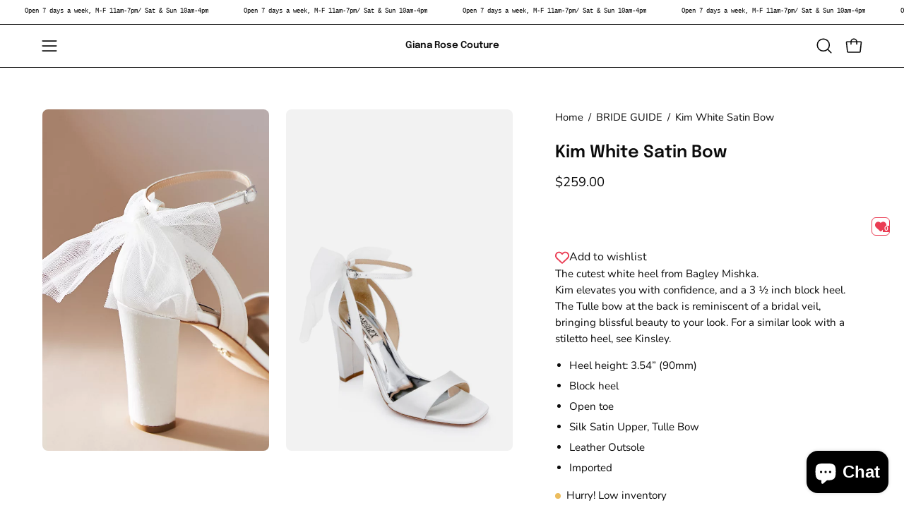

--- FILE ---
content_type: text/html; charset=utf-8
request_url: https://shopgianarosecouture.com/products/kim-white-satin-bow
body_size: 52045
content:
<!doctype html>
<html class="no-js no-touch page-loading" lang="en">
<head>  <meta charset="utf-8">
  <meta http-equiv='X-UA-Compatible' content='IE=edge'>
  <meta name="viewport" content="width=device-width, height=device-height, initial-scale=1.0, minimum-scale=1.0">
  <link rel="canonical" href="https://shopgianarosecouture.com/products/kim-white-satin-bow" />
  <link rel="preconnect" href="https://cdn.shopify.com" crossorigin>
  <link rel="preconnect" href="https://fonts.shopify.com" crossorigin>
  <link rel="preconnect" href="https://monorail-edge.shopifysvc.com" crossorigin>

  <link href="//shopgianarosecouture.com/cdn/shop/t/18/assets/theme.css?v=164671730736373076851729633188" as="style" rel="preload">
  <link href="//shopgianarosecouture.com/cdn/shop/t/18/assets/vendor.js?v=164905933048751944601729633188" as="script" rel="preload">
  <link href="//shopgianarosecouture.com/cdn/shop/t/18/assets/theme.js?v=4702478480723348211729633188" as="script" rel="preload">

  <link rel="preload" as="image" href="//shopgianarosecouture.com/cdn/shop/t/18/assets/loading.svg?v=91665432863842511931729633187">

<style data-shopify>
  .no-js.page-loading .loading-overlay,
  html:not(.page-loading) .loading-overlay { opacity: 0; visibility: hidden; pointer-events: none; animation: fadeOut 1s ease; transition: visibility 0s linear 1s; }

  .loading-overlay { position: fixed; top: 0; left: 0; z-index: 99999; width: 100vw; height: 100vh; display: flex; align-items: center; justify-content: center; background: var(--overlay-bg, var(--COLOR-BLACK-WHITE)); }</style><style data-shopify>.loader__image__holder { position: absolute; top: 0; left: 0; width: 100%; height: 100%; font-size: 0; display: none; align-items: center; justify-content: center; animation: pulse-loading 2s infinite ease-in-out; }
    .loader__image__holder:has(.loader__image--fallback) { animation: none; }
    .loading-image .loader__image__holder { display: flex; }
    .loader__image { max-width: 150px; height: auto; object-fit: contain; }
    .loading-image .loader__image--fallback { width: 150px; height: 150px; max-width: 150px; mask: var(--loading-svg) center center/contain no-repeat; background: var(--overlay-bg-svg, var(--COLOR-WHITE-BLACK)); }</style><script>
    const loadingAppearance = "once";
    const loaded = sessionStorage.getItem('loaded');

    if (loadingAppearance === 'once') {
      if (loaded === null) {
        sessionStorage.setItem('loaded', true);
        document.documentElement.classList.add('loading-image');
      }
    } else {
      document.documentElement.classList.add('loading-image');
    }
  </script><link rel="shortcut icon" href="//shopgianarosecouture.com/cdn/shop/files/GRC-Blazer_32x32.png?v=1729879389" type="image/png" />
  <title>Kim White Satin Bow &ndash; Giana Rose Couture</title><meta name="description" content="The cutest white heel from Bagley Mishka. Kim elevates you with confidence, and a 3 ½ inch block heel. The Tulle bow at the back is reminiscent of a bridal veil, bringing blissful beauty to your look. For a similar look with a stiletto heel, see Kinsley. Heel height: 3.54” (90mm) Block heel Open toe Silk Satin Upper, T"><link rel="preload" as="font" href="//shopgianarosecouture.com/cdn/fonts/nunito/nunito_n4.fc49103dc396b42cae9460289072d384b6c6eb63.woff2" type="font/woff2" crossorigin><link rel="preload" as="font" href="//shopgianarosecouture.com/cdn/fonts/epilogue/epilogue_n6.08fec64cb98bb1d92d6fa8e2c6f6b0dbc9d17b85.woff2" type="font/woff2" crossorigin>

<meta property="og:site_name" content="Giana Rose Couture">
<meta property="og:url" content="https://shopgianarosecouture.com/products/kim-white-satin-bow">
<meta property="og:title" content="Kim White Satin Bow">
<meta property="og:type" content="product">
<meta property="og:description" content="The cutest white heel from Bagley Mishka. Kim elevates you with confidence, and a 3 ½ inch block heel. The Tulle bow at the back is reminiscent of a bridal veil, bringing blissful beauty to your look. For a similar look with a stiletto heel, see Kinsley. Heel height: 3.54” (90mm) Block heel Open toe Silk Satin Upper, T"><meta property="og:image" content="http://shopgianarosecouture.com/cdn/shop/files/79044418_011_b3.webp?v=1697222099">
  <meta property="og:image:secure_url" content="https://shopgianarosecouture.com/cdn/shop/files/79044418_011_b3.webp?v=1697222099">
  <meta property="og:image:width" content="640">
  <meta property="og:image:height" content="960"><meta property="og:price:amount" content="259.00">
  <meta property="og:price:currency" content="USD"><meta name="twitter:card" content="summary_large_image">
<meta name="twitter:title" content="Kim White Satin Bow">
<meta name="twitter:description" content="The cutest white heel from Bagley Mishka. Kim elevates you with confidence, and a 3 ½ inch block heel. The Tulle bow at the back is reminiscent of a bridal veil, bringing blissful beauty to your look. For a similar look with a stiletto heel, see Kinsley. Heel height: 3.54” (90mm) Block heel Open toe Silk Satin Upper, T"><style data-shopify>@font-face {
  font-family: Epilogue;
  font-weight: 600;
  font-style: normal;
  font-display: swap;
  src: url("//shopgianarosecouture.com/cdn/fonts/epilogue/epilogue_n6.08fec64cb98bb1d92d6fa8e2c6f6b0dbc9d17b85.woff2") format("woff2"),
       url("//shopgianarosecouture.com/cdn/fonts/epilogue/epilogue_n6.c4a59100c1459cdffd805ffafdeadfcb3de81168.woff") format("woff");
}

@font-face {
  font-family: Nunito;
  font-weight: 400;
  font-style: normal;
  font-display: swap;
  src: url("//shopgianarosecouture.com/cdn/fonts/nunito/nunito_n4.fc49103dc396b42cae9460289072d384b6c6eb63.woff2") format("woff2"),
       url("//shopgianarosecouture.com/cdn/fonts/nunito/nunito_n4.5d26d13beeac3116db2479e64986cdeea4c8fbdd.woff") format("woff");
}




  @font-face {
  font-family: Epilogue;
  font-weight: 700;
  font-style: normal;
  font-display: swap;
  src: url("//shopgianarosecouture.com/cdn/fonts/epilogue/epilogue_n7.fb80b89fb7077e0359e6663154e9894555eca74f.woff2") format("woff2"),
       url("//shopgianarosecouture.com/cdn/fonts/epilogue/epilogue_n7.5f11ea669ef0a5dd6e61bb530f5591ebdca93172.woff") format("woff");
}




  @font-face {
  font-family: Epilogue;
  font-weight: 400;
  font-style: normal;
  font-display: swap;
  src: url("//shopgianarosecouture.com/cdn/fonts/epilogue/epilogue_n4.1f76c7520f03b0a6e3f97f1207c74feed2e1968f.woff2") format("woff2"),
       url("//shopgianarosecouture.com/cdn/fonts/epilogue/epilogue_n4.38049608164cf48b1e6928c13855d2ab66b3b435.woff") format("woff");
}




  @font-face {
  font-family: Epilogue;
  font-weight: 900;
  font-style: normal;
  font-display: swap;
  src: url("//shopgianarosecouture.com/cdn/fonts/epilogue/epilogue_n9.41f32e09dec56d6e52ae7b21f54ebbdefe1d7b25.woff2") format("woff2"),
       url("//shopgianarosecouture.com/cdn/fonts/epilogue/epilogue_n9.34c2d8a11cd7ab17dcc4ba1a00e1f043a90b7901.woff") format("woff");
}




  @font-face {
  font-family: Nunito;
  font-weight: 200;
  font-style: normal;
  font-display: swap;
  src: url("//shopgianarosecouture.com/cdn/fonts/nunito/nunito_n2.d16058aa43c548e5ee76cc5584f729745163ad40.woff2") format("woff2"),
       url("//shopgianarosecouture.com/cdn/fonts/nunito/nunito_n2.a59e9ae4575fd3843c8fb38562d4a2c01973b2a6.woff") format("woff");
}




  @font-face {
  font-family: Nunito;
  font-weight: 500;
  font-style: normal;
  font-display: swap;
  src: url("//shopgianarosecouture.com/cdn/fonts/nunito/nunito_n5.a0f0edcf8fc7e6ef641de980174adff4690e50c2.woff2") format("woff2"),
       url("//shopgianarosecouture.com/cdn/fonts/nunito/nunito_n5.b31690ac83c982675aeba15b7e6c0a6ec38755b3.woff") format("woff");
}




  @font-face {
  font-family: Nunito;
  font-weight: 400;
  font-style: italic;
  font-display: swap;
  src: url("//shopgianarosecouture.com/cdn/fonts/nunito/nunito_i4.fd53bf99043ab6c570187ed42d1b49192135de96.woff2") format("woff2"),
       url("//shopgianarosecouture.com/cdn/fonts/nunito/nunito_i4.cb3876a003a73aaae5363bb3e3e99d45ec598cc6.woff") format("woff");
}




  @font-face {
  font-family: Nunito;
  font-weight: 700;
  font-style: italic;
  font-display: swap;
  src: url("//shopgianarosecouture.com/cdn/fonts/nunito/nunito_i7.3f8ba2027bc9ceb1b1764ecab15bae73f86c4632.woff2") format("woff2"),
       url("//shopgianarosecouture.com/cdn/fonts/nunito/nunito_i7.82bfb5f86ec77ada3c9f660da22064c2e46e1469.woff") format("woff");
}




:root {--COLOR-PRIMARY-OPPOSITE: #ffffff;
  --COLOR-PRIMARY-OPPOSITE-ALPHA-20: rgba(255, 255, 255, 0.2);
  --COLOR-PRIMARY-LIGHTEN-DARKEN-ALPHA-20: rgba(26, 26, 26, 0.2);
  --COLOR-PRIMARY-LIGHTEN-DARKEN-ALPHA-30: rgba(26, 26, 26, 0.3);

  --PRIMARY-BUTTONS-COLOR-BG: #000000;
  --PRIMARY-BUTTONS-COLOR-TEXT: #ffffff;
  --PRIMARY-BUTTONS-COLOR-TEXT-ALPHA-10: rgba(255, 255, 255, 0.1);
  --PRIMARY-BUTTONS-COLOR-BORDER: #000000;

  --PRIMARY-BUTTONS-COLOR-LIGHTEN-DARKEN: #1a1a1a;

  --PRIMARY-BUTTONS-COLOR-ALPHA-05: rgba(0, 0, 0, 0.05);
  --PRIMARY-BUTTONS-COLOR-ALPHA-10: rgba(0, 0, 0, 0.1);
  --PRIMARY-BUTTONS-COLOR-ALPHA-50: rgba(0, 0, 0, 0.5);--COLOR-SECONDARY-OPPOSITE: #000000;
  --COLOR-SECONDARY-OPPOSITE-ALPHA-20: rgba(0, 0, 0, 0.2);
  --COLOR-SECONDARY-LIGHTEN-DARKEN-ALPHA-20: rgba(230, 230, 230, 0.2);
  --COLOR-SECONDARY-LIGHTEN-DARKEN-ALPHA-30: rgba(230, 230, 230, 0.3);

  --SECONDARY-BUTTONS-COLOR-BG: #ffffff;
  --SECONDARY-BUTTONS-COLOR-TEXT: #000000;
  --SECONDARY-BUTTONS-COLOR-TEXT-ALPHA-10: rgba(0, 0, 0, 0.1);
  --SECONDARY-BUTTONS-COLOR-BORDER: #ffffff;

  --SECONDARY-BUTTONS-COLOR-ALPHA-05: rgba(255, 255, 255, 0.05);
  --SECONDARY-BUTTONS-COLOR-ALPHA-10: rgba(255, 255, 255, 0.1);
  --SECONDARY-BUTTONS-COLOR-ALPHA-50: rgba(255, 255, 255, 0.5);--OUTLINE-BUTTONS-PRIMARY-BG: transparent;
  --OUTLINE-BUTTONS-PRIMARY-TEXT: #000000;
  --OUTLINE-BUTTONS-PRIMARY-TEXT-ALPHA-10: rgba(0, 0, 0, 0.1);
  --OUTLINE-BUTTONS-PRIMARY-BORDER: #000000;
  --OUTLINE-BUTTONS-PRIMARY-BG-HOVER: rgba(26, 26, 26, 0.2);

  --OUTLINE-BUTTONS-SECONDARY-BG: transparent;
  --OUTLINE-BUTTONS-SECONDARY-TEXT: #ffffff;
  --OUTLINE-BUTTONS-SECONDARY-TEXT-ALPHA-10: rgba(255, 255, 255, 0.1);
  --OUTLINE-BUTTONS-SECONDARY-BORDER: #ffffff;
  --OUTLINE-BUTTONS-SECONDARY-BG-HOVER: rgba(230, 230, 230, 0.2);

  --OUTLINE-BUTTONS-WHITE-BG: transparent;
  --OUTLINE-BUTTONS-WHITE-TEXT: #ffffff;
  --OUTLINE-BUTTONS-WHITE-TEXT-ALPHA-10: rgba(255, 255, 255, 0.1);
  --OUTLINE-BUTTONS-WHITE-BORDER: #ffffff;

  --OUTLINE-BUTTONS-BLACK-BG: transparent;
  --OUTLINE-BUTTONS-BLACK-TEXT: #000000;
  --OUTLINE-BUTTONS-BLACK-TEXT-ALPHA-10: rgba(0, 0, 0, 0.1);
  --OUTLINE-BUTTONS-BLACK-BORDER: #000000;--OUTLINE-SOLID-BUTTONS-PRIMARY-BG: #000000;
  --OUTLINE-SOLID-BUTTONS-PRIMARY-TEXT: #ffffff;
  --OUTLINE-SOLID-BUTTONS-PRIMARY-TEXT-ALPHA-10: rgba(255, 255, 255, 0.1);
  --OUTLINE-SOLID-BUTTONS-PRIMARY-BORDER: #ffffff;
  --OUTLINE-SOLID-BUTTONS-PRIMARY-BG-HOVER: rgba(255, 255, 255, 0.2);

  --OUTLINE-SOLID-BUTTONS-SECONDARY-BG: #ffffff;
  --OUTLINE-SOLID-BUTTONS-SECONDARY-TEXT: #000000;
  --OUTLINE-SOLID-BUTTONS-SECONDARY-TEXT-ALPHA-10: rgba(0, 0, 0, 0.1);
  --OUTLINE-SOLID-BUTTONS-SECONDARY-BORDER: #000000;
  --OUTLINE-SOLID-BUTTONS-SECONDARY-BG-HOVER: rgba(0, 0, 0, 0.2);

  --OUTLINE-SOLID-BUTTONS-WHITE-BG: #ffffff;
  --OUTLINE-SOLID-BUTTONS-WHITE-TEXT: #000000;
  --OUTLINE-SOLID-BUTTONS-WHITE-TEXT-ALPHA-10: rgba(0, 0, 0, 0.1);
  --OUTLINE-SOLID-BUTTONS-WHITE-BORDER: #000000;

  --OUTLINE-SOLID-BUTTONS-BLACK-BG: #000000;
  --OUTLINE-SOLID-BUTTONS-BLACK-TEXT: #ffffff;
  --OUTLINE-SOLID-BUTTONS-BLACK-TEXT-ALPHA-10: rgba(255, 255, 255, 0.1);
  --OUTLINE-SOLID-BUTTONS-BLACK-BORDER: #ffffff;--COLOR-HEADING: #0b0b0b;
  --COLOR-TEXT: #0b0b0b;
  --COLOR-TEXT-DARKEN: #000000;
  --COLOR-TEXT-LIGHTEN: #3e3e3e;
  --COLOR-TEXT-ALPHA-5: rgba(11, 11, 11, 0.05);
  --COLOR-TEXT-ALPHA-8: rgba(11, 11, 11, 0.08);
  --COLOR-TEXT-ALPHA-10: rgba(11, 11, 11, 0.1);
  --COLOR-TEXT-ALPHA-15: rgba(11, 11, 11, 0.15);
  --COLOR-TEXT-ALPHA-20: rgba(11, 11, 11, 0.2);
  --COLOR-TEXT-ALPHA-25: rgba(11, 11, 11, 0.25);
  --COLOR-TEXT-ALPHA-50: rgba(11, 11, 11, 0.5);
  --COLOR-TEXT-ALPHA-60: rgba(11, 11, 11, 0.6);
  --COLOR-TEXT-ALPHA-85: rgba(11, 11, 11, 0.85);

  --COLOR-BG: #ffffff;
  --COLOR-BG-ALPHA-25: rgba(255, 255, 255, 0.25);
  --COLOR-BG-ALPHA-35: rgba(255, 255, 255, 0.35);
  --COLOR-BG-ALPHA-60: rgba(255, 255, 255, 0.6);
  --COLOR-BG-ALPHA-65: rgba(255, 255, 255, 0.65);
  --COLOR-BG-ALPHA-85: rgba(255, 255, 255, 0.85);
  --COLOR-BG-DARKEN: #e6e6e6;
  --COLOR-BG-LIGHTEN-DARKEN: #e6e6e6;
  --COLOR-BG-LIGHTEN-DARKEN-SHIMMER-BG: #fafafa;
  --COLOR-BG-LIGHTEN-DARKEN-SHIMMER-EFFECT: #f5f5f5;
  --COLOR-BG-LIGHTEN-DARKEN-SHIMMER-ENHANCEMENT: #000000;
  --COLOR-BG-LIGHTEN-DARKEN-FOREGROUND: #f7f7f7;
  --COLOR-BG-LIGHTEN-DARKEN-HIGHLIGHT: #fff7f2;
  --COLOR-BG-LIGHTEN-DARKEN-SEARCH-LOADER: #cccccc;
  --COLOR-BG-LIGHTEN-DARKEN-SEARCH-LOADER-LINE: #e6e6e6;
  --COLOR-BG-LIGHTEN-DARKEN-2: #cdcdcd;
  --COLOR-BG-LIGHTEN-DARKEN-3: #c0c0c0;
  --COLOR-BG-LIGHTEN-DARKEN-4: #b3b3b3;
  --COLOR-BG-LIGHTEN-DARKEN-5: #a6a6a6;
  --COLOR-BG-LIGHTEN-DARKEN-6: #9a9a9a;
  --COLOR-BG-LIGHTEN-DARKEN-CONTRAST: #b3b3b3;
  --COLOR-BG-LIGHTEN-DARKEN-CONTRAST-2: #a6a6a6;
  --COLOR-BG-LIGHTEN-DARKEN-CONTRAST-3: #999999;
  --COLOR-BG-LIGHTEN-DARKEN-CONTRAST-4: #8c8c8c;
  --COLOR-BG-LIGHTEN-DARKEN-CONTRAST-5: #808080;
  --COLOR-BG-LIGHTEN-DARKEN-CONTRAST-6: #737373;

  --COLOR-BG-SECONDARY: #fff7f2;
  --COLOR-BG-SECONDARY-LIGHTEN-DARKEN: #ffd8bf;
  --COLOR-BG-SECONDARY-LIGHTEN-DARKEN-CONTRAST: #f25d00;

  --COLOR-INPUT-BG: #ffffff;

  --COLOR-ACCENT: #fff7f2;
  --COLOR-ACCENT-TEXT: #000;

  --COLOR-BORDER: #d3d3d3;
  --COLOR-BORDER-ALPHA-15: rgba(211, 211, 211, 0.15);
  --COLOR-BORDER-ALPHA-30: rgba(211, 211, 211, 0.3);
  --COLOR-BORDER-ALPHA-50: rgba(211, 211, 211, 0.5);
  --COLOR-BORDER-ALPHA-65: rgba(211, 211, 211, 0.65);
  --COLOR-BORDER-LIGHTEN-DARKEN: #868686;
  --COLOR-BORDER-HAIRLINE: #f7f7f7;

  --COLOR-SALE-BG: #d02e2e;
  --COLOR-SALE-TEXT: #ffffff;
  --COLOR-CUSTOM-BG: #ffffff;
  --COLOR-CUSTOM-TEXT: #000000;
  --COLOR-SOLD-BG: #0b0b0b;
  --COLOR-SOLD-TEXT: #d3d3d3;
  --COLOR-SAVING-BG: #d02e2e;
  --COLOR-SAVING-TEXT: #ffffff;

  --COLOR-WHITE-BLACK: #fff;
  --COLOR-BLACK-WHITE: #000;
  --COLOR-BLACK-WHITE-ALPHA-25: rgba(0, 0, 0, 0.25);
  --COLOR-BLACK-WHITE-ALPHA-34: rgba(0, 0, 0, 0.34);
  --COLOR-BG-OVERLAY: rgba(255, 255, 255, 0.5);--COLOR-DISABLED-GREY: rgba(11, 11, 11, 0.05);
  --COLOR-DISABLED-GREY-DARKEN: rgba(11, 11, 11, 0.45);
  --COLOR-ERROR: #D02E2E;
  --COLOR-ERROR-BG: #f3cbcb;
  --COLOR-SUCCESS: #56AD6A;
  --COLOR-SUCCESS-BG: #ECFEF0;
  --COLOR-WARN: #ECBD5E;
  --COLOR-TRANSPARENT: rgba(255, 255, 255, 0);

  --COLOR-WHITE: #ffffff;
  --COLOR-WHITE-DARKEN: #f2f2f2;
  --COLOR-WHITE-ALPHA-10: rgba(255, 255, 255, 0.1);
  --COLOR-WHITE-ALPHA-20: rgba(255, 255, 255, 0.2);
  --COLOR-WHITE-ALPHA-25: rgba(255, 255, 255, 0.25);
  --COLOR-WHITE-ALPHA-50: rgba(255, 255, 255, 0.5);
  --COLOR-WHITE-ALPHA-60: rgba(255, 255, 255, 0.6);
  --COLOR-BLACK: #000000;
  --COLOR-BLACK-LIGHTEN: #1a1a1a;
  --COLOR-BLACK-ALPHA-10: rgba(0, 0, 0, 0.1);
  --COLOR-BLACK-ALPHA-20: rgba(0, 0, 0, 0.2);
  --COLOR-BLACK-ALPHA-25: rgba(0, 0, 0, 0.25);
  --COLOR-BLACK-ALPHA-50: rgba(0, 0, 0, 0.5);
  --COLOR-BLACK-ALPHA-60: rgba(0, 0, 0, 0.6);--FONT-STACK-BODY: Nunito, sans-serif;
  --FONT-STYLE-BODY: normal;
  --FONT-STYLE-BODY-ITALIC: italic;
  --FONT-ADJUST-BODY: 1.05;

  --FONT-WEIGHT-BODY: 400;
  --FONT-WEIGHT-BODY-LIGHT: 200;
  --FONT-WEIGHT-BODY-MEDIUM: 700;
  --FONT-WEIGHT-BODY-BOLD: 500;

  --FONT-STACK-HEADING: Epilogue, sans-serif;
  --FONT-STYLE-HEADING: normal;
  --FONT-STYLE-HEADING-ITALIC: italic;
  --FONT-ADJUST-HEADING: 0.75;

  --FONT-WEIGHT-HEADING: 600;
  --FONT-WEIGHT-HEADING-LIGHT: 400;
  --FONT-WEIGHT-HEADING-MEDIUM: 900;
  --FONT-WEIGHT-HEADING-BOLD: 700;

  --FONT-STACK-NAV: Nunito, sans-serif;
  --FONT-STYLE-NAV: normal;
  --FONT-STYLE-NAV-ITALIC: italic;
  --FONT-ADJUST-NAV: 0.9;
  --FONT-ADJUST-NAV-TOP-LEVEL: 0.8;

  --FONT-WEIGHT-NAV: 400;
  --FONT-WEIGHT-NAV-LIGHT: 200;
  --FONT-WEIGHT-NAV-MEDIUM: 700;
  --FONT-WEIGHT-NAV-BOLD: 500;

  --FONT-ADJUST-PRODUCT-GRID: 1.0;
  --FONT-ADJUST-PRODUCT-GRID-HEADING: 0.9;

  --FONT-ADJUST-BADGES: 1.0;

  --FONT-STACK-BUTTON: Nunito, sans-serif;
  --FONT-STYLE-BUTTON: normal;
  --FONT-STYLE-BUTTON-ITALIC: italic;
  --FONT-ADJUST-BUTTON: 0.8;

  --FONT-WEIGHT-BUTTON: 400;
  --FONT-WEIGHT-BUTTON-MEDIUM: 700;
  --FONT-WEIGHT-BUTTON-BOLD: 500;

  --FONT-STACK-SUBHEADING: "SF Mono", Menlo, Consolas, Monaco, Liberation Mono, Lucida Console, monospace, Apple Color Emoji, Segoe UI Emoji, Segoe UI Symbol;
  --FONT-STYLE-SUBHEADING: normal;
  --FONT-ADJUST-SUBHEADING: 0.75;

  --FONT-WEIGHT-SUBHEADING: 400;
  --FONT-WEIGHT-SUBHEADING-BOLD: 600;

  --FONT-STACK-LABEL: Nunito, sans-serif;
  --FONT-STYLE-LABEL: normal;
  --FONT-ADJUST-LABEL: 0.65;

  --FONT-WEIGHT-LABEL: 500;

  --LETTER-SPACING-NAV: 0.05em;
  --LETTER-SPACING-SUBHEADING: 0.1em;
  --LETTER-SPACING-BUTTON: 0.075em;
  --LETTER-SPACING-LABEL: 0.05em;

  --BUTTON-TEXT-CAPS: uppercase;
  --HEADING-TEXT-CAPS: none;
  --SUBHEADING-TEXT-CAPS: uppercase;
  --LABEL-TEXT-CAPS: uppercase;--FONT-SIZE-INPUT: 1.05rem;--RADIUS: 8px;
  --RADIUS-SMALL: 8px;
  --RADIUS-TINY: 8px;
  --RADIUS-BADGE: 3px;
  --RADIUS-CHECKBOX: 4px;
  --RADIUS-TEXTAREA: 8px;--PRODUCT-MEDIA-PADDING-TOP: 130.0%;--BORDER-WIDTH: 1px;--STROKE-WIDTH: 12px;--SITE-WIDTH: 1440px;
  --SITE-WIDTH-NARROW: 840px;--COLOR-UPSELLS-BG: #fff7f2;
  --COLOR-UPSELLS-TEXT: #0B0B0B;
  --COLOR-UPSELLS-TEXT-LIGHTEN: #3e3e3e;
  --COLOR-UPSELLS-DISABLED-GREY-DARKEN: rgba(11, 11, 11, 0.45);
  --UPSELLS-HEIGHT: 100px;
  --UPSELLS-IMAGE-WIDTH: 30%;--ICON-ARROW-RIGHT: url( "//shopgianarosecouture.com/cdn/shop/t/18/assets/icon-chevron-right.svg?v=115618353204357621731729633187" );--loading-svg: url( "//shopgianarosecouture.com/cdn/shop/t/18/assets/loading.svg?v=91665432863842511931729633187" );
  --icon-check: url( "//shopgianarosecouture.com/cdn/shop/t/18/assets/icon-check.svg?v=175316081881880408121729633187" );
  --icon-check-swatch: url( "//shopgianarosecouture.com/cdn/shop/t/18/assets/icon-check-swatch.svg?v=131897745589030387781729633187" );
  --icon-zoom-in: url( "//shopgianarosecouture.com/cdn/shop/t/18/assets/icon-zoom-in.svg?v=157433013461716915331729633187" );
  --icon-zoom-out: url( "//shopgianarosecouture.com/cdn/shop/t/18/assets/icon-zoom-out.svg?v=164909107869959372931729633187" );--collection-sticky-bar-height: 0px;
  --collection-image-padding-top: 60%;

  --drawer-width: 400px;
  --drawer-transition: transform 0.4s cubic-bezier(0.46, 0.01, 0.32, 1);--gutter: 60px;
  --gutter-mobile: 20px;
  --grid-gutter: 20px;
  --grid-gutter-mobile: 35px;--inner: 20px;
  --inner-tablet: 18px;
  --inner-mobile: 16px;--grid: repeat(4, minmax(0, 1fr));
  --grid-tablet: repeat(3, minmax(0, 1fr));
  --grid-mobile: repeat(2, minmax(0, 1fr));
  --megamenu-grid: repeat(4, minmax(0, 1fr));
  --grid-row: 1 / span 4;--scrollbar-width: 0px;--overlay: #000;
  --overlay-opacity: 1;--swatch-width: 38px;
  --swatch-height: 26px;
  --swatch-size: 32px;
  --swatch-size-mobile: 30px;

  
  --move-offset: 20px;

  
  --autoplay-speed: 2200ms;

  

    --filter-bg: none;
    --product-filter-bg: none;}</style><link href="//shopgianarosecouture.com/cdn/shop/t/18/assets/theme.css?v=164671730736373076851729633188" rel="stylesheet" type="text/css" media="all" /><script type="text/javascript">
    if (window.MSInputMethodContext && document.documentMode) {
      var scripts = document.getElementsByTagName('script')[0];
      var polyfill = document.createElement("script");
      polyfill.defer = true;
      polyfill.src = "//shopgianarosecouture.com/cdn/shop/t/18/assets/ie11.js?v=164037955086922138091729633187";

      scripts.parentNode.insertBefore(polyfill, scripts);

      document.documentElement.classList.add('ie11');
    } else {
      document.documentElement.className = document.documentElement.className.replace('no-js', 'js');
    }

    let root = '/';
    if (root[root.length - 1] !== '/') {
      root = `${root}/`;
    }

    window.theme = {
      routes: {
        root: root,
        cart_url: "\/cart",
        cart_add_url: "\/cart\/add",
        cart_change_url: "\/cart\/change",
        shop_url: "https:\/\/shopgianarosecouture.com",
        searchUrl: '/search',
        predictiveSearchUrl: '/search/suggest',
        product_recommendations_url: "\/recommendations\/products"
      },
      assets: {
        photoswipe: '//shopgianarosecouture.com/cdn/shop/t/18/assets/photoswipe.js?v=162613001030112971491729633188',
        smoothscroll: '//shopgianarosecouture.com/cdn/shop/t/18/assets/smoothscroll.js?v=37906625415260927261729633188',
        no_image: "//shopgianarosecouture.com/cdn/shopifycloud/storefront/assets/no-image-2048-a2addb12_1024x.gif",
        swatches: '//shopgianarosecouture.com/cdn/shop/t/18/assets/swatches.json?v=108341084980828767351729633188',
        base: "//shopgianarosecouture.com/cdn/shop/t/18/assets/"
      },
      strings: {
        add_to_cart: "Add to Cart",
        cart_acceptance_error: "You must accept our terms and conditions.",
        cart_empty: "Your cart is currently empty.",
        cart_price: "Price",
        cart_quantity: "Quantity",
        cart_items_one: "{{ count }} item",
        cart_items_many: "{{ count }} items",
        cart_title: "Cart",
        cart_total: "Total",
        continue_shopping: "Continue Shopping",
        free: "Free",
        limit_error: "Sorry, looks like we don\u0026#39;t have enough of this product.",
        preorder: "Pre-Order",
        remove: "Remove",
        sale_badge_text: "Final Sale",
        saving_badge: "Save {{ discount }}",
        saving_up_to_badge: "Save up to {{ discount }}",
        sold_out: "Sold Out",
        subscription: "Subscription",
        unavailable: "Unavailable",
        unit_price_label: "Unit price",
        unit_price_separator: "per",
        zero_qty_error: "Quantity must be greater than 0.",
        delete_confirm: "Are you sure you wish to delete this address?",
        newsletter_product_availability: "Notify Me When It’s Available"
      },
      icons: {
        plus: '<svg aria-hidden="true" focusable="false" role="presentation" class="icon icon-toggle-plus" viewBox="0 0 192 192"><path d="M30 96h132M96 30v132" stroke="currentColor" stroke-linecap="round" stroke-linejoin="round"/></svg>',
        minus: '<svg aria-hidden="true" focusable="false" role="presentation" class="icon icon-toggle-minus" viewBox="0 0 192 192"><path d="M30 96h132" stroke="currentColor" stroke-linecap="round" stroke-linejoin="round"/></svg>',
        close: '<svg aria-hidden="true" focusable="false" role="presentation" class="icon icon-close" viewBox="0 0 192 192"><path d="M150 42 42 150M150 150 42 42" stroke="currentColor" stroke-linecap="round" stroke-linejoin="round"/></svg>'
      },
      settings: {
        animationsEnabled: true,
        cartType: "drawer",
        enableAcceptTerms: true,
        enableInfinityScroll: false,
        enablePaymentButton: false,
        gridImageSize: "cover",
        gridImageAspectRatio: 1.3,
        mobileMenuBehaviour: "link",
        productGridHover: "image",
        savingBadgeType: "percentage",
        showSaleBadge: true,
        showSoldBadge: true,
        showSavingBadge: true,
        quickBuy: "quick_buy",
        suggestArticles: false,
        suggestCollections: true,
        suggestProducts: true,
        suggestPages: false,
        suggestionsResultsLimit: 5,
        currency_code_enable: false,
        hideInventoryCount: true,
        colorSwatchesType: "native",
        atcButtonShowPrice: false,
      },
      sizes: {
        mobile: 480,
        small: 768,
        large: 1024,
        widescreen: 1440
      },
      moneyFormat: "${{amount}}",
      moneyWithCurrencyFormat: "${{amount}} USD",
      subtotal: 0,
      current_iso_code: "USD",
      info: {
        name: 'Palo Alto'
      },
      version: '5.9.1'
    };
    window.PaloAlto = window.PaloAlto || {};
    window.slate = window.slate || {};
    window.isHeaderTransparent = false;
    window.stickyHeaderHeight = 60;
    window.lastWindowWidth = window.innerWidth || document.documentElement.clientWidth;
  </script><script src="//shopgianarosecouture.com/cdn/shop/t/18/assets/vendor.js?v=164905933048751944601729633188" defer="defer"></script>
  <script src="//shopgianarosecouture.com/cdn/shop/t/18/assets/theme.js?v=4702478480723348211729633188" defer="defer"></script><script>window.performance && window.performance.mark && window.performance.mark('shopify.content_for_header.start');</script><meta name="google-site-verification" content="qnqE9ewLFSx_4S8vbGPa7-Z6tXOxkFtwNHwTCJwZT0o">
<meta id="shopify-digital-wallet" name="shopify-digital-wallet" content="/6500417599/digital_wallets/dialog">
<meta name="shopify-checkout-api-token" content="91e6168701da92d0a9164b2207cec424">
<meta id="in-context-paypal-metadata" data-shop-id="6500417599" data-venmo-supported="false" data-environment="production" data-locale="en_US" data-paypal-v4="true" data-currency="USD">
<link rel="alternate" type="application/json+oembed" href="https://shopgianarosecouture.com/products/kim-white-satin-bow.oembed">
<script async="async" src="/checkouts/internal/preloads.js?locale=en-US"></script>
<link rel="preconnect" href="https://shop.app" crossorigin="anonymous">
<script async="async" src="https://shop.app/checkouts/internal/preloads.js?locale=en-US&shop_id=6500417599" crossorigin="anonymous"></script>
<script id="apple-pay-shop-capabilities" type="application/json">{"shopId":6500417599,"countryCode":"US","currencyCode":"USD","merchantCapabilities":["supports3DS"],"merchantId":"gid:\/\/shopify\/Shop\/6500417599","merchantName":"Giana Rose Couture","requiredBillingContactFields":["postalAddress","email","phone"],"requiredShippingContactFields":["postalAddress","email","phone"],"shippingType":"shipping","supportedNetworks":["visa","masterCard","amex","discover","elo","jcb"],"total":{"type":"pending","label":"Giana Rose Couture","amount":"1.00"},"shopifyPaymentsEnabled":true,"supportsSubscriptions":true}</script>
<script id="shopify-features" type="application/json">{"accessToken":"91e6168701da92d0a9164b2207cec424","betas":["rich-media-storefront-analytics"],"domain":"shopgianarosecouture.com","predictiveSearch":true,"shopId":6500417599,"locale":"en"}</script>
<script>var Shopify = Shopify || {};
Shopify.shop = "giana-rose-couture.myshopify.com";
Shopify.locale = "en";
Shopify.currency = {"active":"USD","rate":"1.0"};
Shopify.country = "US";
Shopify.theme = {"name":"Palo Alto","id":127870173247,"schema_name":"Palo Alto","schema_version":"5.9.1","theme_store_id":777,"role":"main"};
Shopify.theme.handle = "null";
Shopify.theme.style = {"id":null,"handle":null};
Shopify.cdnHost = "shopgianarosecouture.com/cdn";
Shopify.routes = Shopify.routes || {};
Shopify.routes.root = "/";</script>
<script type="module">!function(o){(o.Shopify=o.Shopify||{}).modules=!0}(window);</script>
<script>!function(o){function n(){var o=[];function n(){o.push(Array.prototype.slice.apply(arguments))}return n.q=o,n}var t=o.Shopify=o.Shopify||{};t.loadFeatures=n(),t.autoloadFeatures=n()}(window);</script>
<script>
  window.ShopifyPay = window.ShopifyPay || {};
  window.ShopifyPay.apiHost = "shop.app\/pay";
  window.ShopifyPay.redirectState = null;
</script>
<script id="shop-js-analytics" type="application/json">{"pageType":"product"}</script>
<script defer="defer" async type="module" src="//shopgianarosecouture.com/cdn/shopifycloud/shop-js/modules/v2/client.init-shop-cart-sync_C5BV16lS.en.esm.js"></script>
<script defer="defer" async type="module" src="//shopgianarosecouture.com/cdn/shopifycloud/shop-js/modules/v2/chunk.common_CygWptCX.esm.js"></script>
<script type="module">
  await import("//shopgianarosecouture.com/cdn/shopifycloud/shop-js/modules/v2/client.init-shop-cart-sync_C5BV16lS.en.esm.js");
await import("//shopgianarosecouture.com/cdn/shopifycloud/shop-js/modules/v2/chunk.common_CygWptCX.esm.js");

  window.Shopify.SignInWithShop?.initShopCartSync?.({"fedCMEnabled":true,"windoidEnabled":true});

</script>
<script defer="defer" async type="module" src="//shopgianarosecouture.com/cdn/shopifycloud/shop-js/modules/v2/client.payment-terms_CZxnsJam.en.esm.js"></script>
<script defer="defer" async type="module" src="//shopgianarosecouture.com/cdn/shopifycloud/shop-js/modules/v2/chunk.common_CygWptCX.esm.js"></script>
<script defer="defer" async type="module" src="//shopgianarosecouture.com/cdn/shopifycloud/shop-js/modules/v2/chunk.modal_D71HUcav.esm.js"></script>
<script type="module">
  await import("//shopgianarosecouture.com/cdn/shopifycloud/shop-js/modules/v2/client.payment-terms_CZxnsJam.en.esm.js");
await import("//shopgianarosecouture.com/cdn/shopifycloud/shop-js/modules/v2/chunk.common_CygWptCX.esm.js");
await import("//shopgianarosecouture.com/cdn/shopifycloud/shop-js/modules/v2/chunk.modal_D71HUcav.esm.js");

  
</script>
<script>
  window.Shopify = window.Shopify || {};
  if (!window.Shopify.featureAssets) window.Shopify.featureAssets = {};
  window.Shopify.featureAssets['shop-js'] = {"shop-cart-sync":["modules/v2/client.shop-cart-sync_ZFArdW7E.en.esm.js","modules/v2/chunk.common_CygWptCX.esm.js"],"init-fed-cm":["modules/v2/client.init-fed-cm_CmiC4vf6.en.esm.js","modules/v2/chunk.common_CygWptCX.esm.js"],"shop-button":["modules/v2/client.shop-button_tlx5R9nI.en.esm.js","modules/v2/chunk.common_CygWptCX.esm.js"],"shop-cash-offers":["modules/v2/client.shop-cash-offers_DOA2yAJr.en.esm.js","modules/v2/chunk.common_CygWptCX.esm.js","modules/v2/chunk.modal_D71HUcav.esm.js"],"init-windoid":["modules/v2/client.init-windoid_sURxWdc1.en.esm.js","modules/v2/chunk.common_CygWptCX.esm.js"],"shop-toast-manager":["modules/v2/client.shop-toast-manager_ClPi3nE9.en.esm.js","modules/v2/chunk.common_CygWptCX.esm.js"],"init-shop-email-lookup-coordinator":["modules/v2/client.init-shop-email-lookup-coordinator_B8hsDcYM.en.esm.js","modules/v2/chunk.common_CygWptCX.esm.js"],"init-shop-cart-sync":["modules/v2/client.init-shop-cart-sync_C5BV16lS.en.esm.js","modules/v2/chunk.common_CygWptCX.esm.js"],"avatar":["modules/v2/client.avatar_BTnouDA3.en.esm.js"],"pay-button":["modules/v2/client.pay-button_FdsNuTd3.en.esm.js","modules/v2/chunk.common_CygWptCX.esm.js"],"init-customer-accounts":["modules/v2/client.init-customer-accounts_DxDtT_ad.en.esm.js","modules/v2/client.shop-login-button_C5VAVYt1.en.esm.js","modules/v2/chunk.common_CygWptCX.esm.js","modules/v2/chunk.modal_D71HUcav.esm.js"],"init-shop-for-new-customer-accounts":["modules/v2/client.init-shop-for-new-customer-accounts_ChsxoAhi.en.esm.js","modules/v2/client.shop-login-button_C5VAVYt1.en.esm.js","modules/v2/chunk.common_CygWptCX.esm.js","modules/v2/chunk.modal_D71HUcav.esm.js"],"shop-login-button":["modules/v2/client.shop-login-button_C5VAVYt1.en.esm.js","modules/v2/chunk.common_CygWptCX.esm.js","modules/v2/chunk.modal_D71HUcav.esm.js"],"init-customer-accounts-sign-up":["modules/v2/client.init-customer-accounts-sign-up_CPSyQ0Tj.en.esm.js","modules/v2/client.shop-login-button_C5VAVYt1.en.esm.js","modules/v2/chunk.common_CygWptCX.esm.js","modules/v2/chunk.modal_D71HUcav.esm.js"],"shop-follow-button":["modules/v2/client.shop-follow-button_Cva4Ekp9.en.esm.js","modules/v2/chunk.common_CygWptCX.esm.js","modules/v2/chunk.modal_D71HUcav.esm.js"],"checkout-modal":["modules/v2/client.checkout-modal_BPM8l0SH.en.esm.js","modules/v2/chunk.common_CygWptCX.esm.js","modules/v2/chunk.modal_D71HUcav.esm.js"],"lead-capture":["modules/v2/client.lead-capture_Bi8yE_yS.en.esm.js","modules/v2/chunk.common_CygWptCX.esm.js","modules/v2/chunk.modal_D71HUcav.esm.js"],"shop-login":["modules/v2/client.shop-login_D6lNrXab.en.esm.js","modules/v2/chunk.common_CygWptCX.esm.js","modules/v2/chunk.modal_D71HUcav.esm.js"],"payment-terms":["modules/v2/client.payment-terms_CZxnsJam.en.esm.js","modules/v2/chunk.common_CygWptCX.esm.js","modules/v2/chunk.modal_D71HUcav.esm.js"]};
</script>
<script>(function() {
  var isLoaded = false;
  function asyncLoad() {
    if (isLoaded) return;
    isLoaded = true;
    var urls = ["\/\/www.powr.io\/powr.js?powr-token=giana-rose-couture.myshopify.com\u0026external-type=shopify\u0026shop=giana-rose-couture.myshopify.com","https:\/\/str.rise-ai.com\/?shop=giana-rose-couture.myshopify.com","https:\/\/strn.rise-ai.com\/?shop=giana-rose-couture.myshopify.com","https:\/\/storage.googleapis.com\/singleton-software-bucket\/variantsincollections\/prod\/main_v3.js?shop=giana-rose-couture.myshopify.com","https:\/\/cdn-bundler.nice-team.net\/app\/js\/bundler.js?shop=giana-rose-couture.myshopify.com"];
    for (var i = 0; i < urls.length; i++) {
      var s = document.createElement('script');
      s.type = 'text/javascript';
      s.async = true;
      s.src = urls[i];
      var x = document.getElementsByTagName('script')[0];
      x.parentNode.insertBefore(s, x);
    }
  };
  if(window.attachEvent) {
    window.attachEvent('onload', asyncLoad);
  } else {
    window.addEventListener('load', asyncLoad, false);
  }
})();</script>
<script id="__st">var __st={"a":6500417599,"offset":-18000,"reqid":"f2313ad4-482b-4237-8e67-b70f777d2673-1768708203","pageurl":"shopgianarosecouture.com\/products\/kim-white-satin-bow","u":"baf43326fa96","p":"product","rtyp":"product","rid":7180471631935};</script>
<script>window.ShopifyPaypalV4VisibilityTracking = true;</script>
<script id="captcha-bootstrap">!function(){'use strict';const t='contact',e='account',n='new_comment',o=[[t,t],['blogs',n],['comments',n],[t,'customer']],c=[[e,'customer_login'],[e,'guest_login'],[e,'recover_customer_password'],[e,'create_customer']],r=t=>t.map((([t,e])=>`form[action*='/${t}']:not([data-nocaptcha='true']) input[name='form_type'][value='${e}']`)).join(','),a=t=>()=>t?[...document.querySelectorAll(t)].map((t=>t.form)):[];function s(){const t=[...o],e=r(t);return a(e)}const i='password',u='form_key',d=['recaptcha-v3-token','g-recaptcha-response','h-captcha-response',i],f=()=>{try{return window.sessionStorage}catch{return}},m='__shopify_v',_=t=>t.elements[u];function p(t,e,n=!1){try{const o=window.sessionStorage,c=JSON.parse(o.getItem(e)),{data:r}=function(t){const{data:e,action:n}=t;return t[m]||n?{data:e,action:n}:{data:t,action:n}}(c);for(const[e,n]of Object.entries(r))t.elements[e]&&(t.elements[e].value=n);n&&o.removeItem(e)}catch(o){console.error('form repopulation failed',{error:o})}}const l='form_type',E='cptcha';function T(t){t.dataset[E]=!0}const w=window,h=w.document,L='Shopify',v='ce_forms',y='captcha';let A=!1;((t,e)=>{const n=(g='f06e6c50-85a8-45c8-87d0-21a2b65856fe',I='https://cdn.shopify.com/shopifycloud/storefront-forms-hcaptcha/ce_storefront_forms_captcha_hcaptcha.v1.5.2.iife.js',D={infoText:'Protected by hCaptcha',privacyText:'Privacy',termsText:'Terms'},(t,e,n)=>{const o=w[L][v],c=o.bindForm;if(c)return c(t,g,e,D).then(n);var r;o.q.push([[t,g,e,D],n]),r=I,A||(h.body.append(Object.assign(h.createElement('script'),{id:'captcha-provider',async:!0,src:r})),A=!0)});var g,I,D;w[L]=w[L]||{},w[L][v]=w[L][v]||{},w[L][v].q=[],w[L][y]=w[L][y]||{},w[L][y].protect=function(t,e){n(t,void 0,e),T(t)},Object.freeze(w[L][y]),function(t,e,n,w,h,L){const[v,y,A,g]=function(t,e,n){const i=e?o:[],u=t?c:[],d=[...i,...u],f=r(d),m=r(i),_=r(d.filter((([t,e])=>n.includes(e))));return[a(f),a(m),a(_),s()]}(w,h,L),I=t=>{const e=t.target;return e instanceof HTMLFormElement?e:e&&e.form},D=t=>v().includes(t);t.addEventListener('submit',(t=>{const e=I(t);if(!e)return;const n=D(e)&&!e.dataset.hcaptchaBound&&!e.dataset.recaptchaBound,o=_(e),c=g().includes(e)&&(!o||!o.value);(n||c)&&t.preventDefault(),c&&!n&&(function(t){try{if(!f())return;!function(t){const e=f();if(!e)return;const n=_(t);if(!n)return;const o=n.value;o&&e.removeItem(o)}(t);const e=Array.from(Array(32),(()=>Math.random().toString(36)[2])).join('');!function(t,e){_(t)||t.append(Object.assign(document.createElement('input'),{type:'hidden',name:u})),t.elements[u].value=e}(t,e),function(t,e){const n=f();if(!n)return;const o=[...t.querySelectorAll(`input[type='${i}']`)].map((({name:t})=>t)),c=[...d,...o],r={};for(const[a,s]of new FormData(t).entries())c.includes(a)||(r[a]=s);n.setItem(e,JSON.stringify({[m]:1,action:t.action,data:r}))}(t,e)}catch(e){console.error('failed to persist form',e)}}(e),e.submit())}));const S=(t,e)=>{t&&!t.dataset[E]&&(n(t,e.some((e=>e===t))),T(t))};for(const o of['focusin','change'])t.addEventListener(o,(t=>{const e=I(t);D(e)&&S(e,y())}));const B=e.get('form_key'),M=e.get(l),P=B&&M;t.addEventListener('DOMContentLoaded',(()=>{const t=y();if(P)for(const e of t)e.elements[l].value===M&&p(e,B);[...new Set([...A(),...v().filter((t=>'true'===t.dataset.shopifyCaptcha))])].forEach((e=>S(e,t)))}))}(h,new URLSearchParams(w.location.search),n,t,e,['guest_login'])})(!0,!0)}();</script>
<script integrity="sha256-4kQ18oKyAcykRKYeNunJcIwy7WH5gtpwJnB7kiuLZ1E=" data-source-attribution="shopify.loadfeatures" defer="defer" src="//shopgianarosecouture.com/cdn/shopifycloud/storefront/assets/storefront/load_feature-a0a9edcb.js" crossorigin="anonymous"></script>
<script crossorigin="anonymous" defer="defer" src="//shopgianarosecouture.com/cdn/shopifycloud/storefront/assets/shopify_pay/storefront-65b4c6d7.js?v=20250812"></script>
<script data-source-attribution="shopify.dynamic_checkout.dynamic.init">var Shopify=Shopify||{};Shopify.PaymentButton=Shopify.PaymentButton||{isStorefrontPortableWallets:!0,init:function(){window.Shopify.PaymentButton.init=function(){};var t=document.createElement("script");t.src="https://shopgianarosecouture.com/cdn/shopifycloud/portable-wallets/latest/portable-wallets.en.js",t.type="module",document.head.appendChild(t)}};
</script>
<script data-source-attribution="shopify.dynamic_checkout.buyer_consent">
  function portableWalletsHideBuyerConsent(e){var t=document.getElementById("shopify-buyer-consent"),n=document.getElementById("shopify-subscription-policy-button");t&&n&&(t.classList.add("hidden"),t.setAttribute("aria-hidden","true"),n.removeEventListener("click",e))}function portableWalletsShowBuyerConsent(e){var t=document.getElementById("shopify-buyer-consent"),n=document.getElementById("shopify-subscription-policy-button");t&&n&&(t.classList.remove("hidden"),t.removeAttribute("aria-hidden"),n.addEventListener("click",e))}window.Shopify?.PaymentButton&&(window.Shopify.PaymentButton.hideBuyerConsent=portableWalletsHideBuyerConsent,window.Shopify.PaymentButton.showBuyerConsent=portableWalletsShowBuyerConsent);
</script>
<script data-source-attribution="shopify.dynamic_checkout.cart.bootstrap">document.addEventListener("DOMContentLoaded",(function(){function t(){return document.querySelector("shopify-accelerated-checkout-cart, shopify-accelerated-checkout")}if(t())Shopify.PaymentButton.init();else{new MutationObserver((function(e,n){t()&&(Shopify.PaymentButton.init(),n.disconnect())})).observe(document.body,{childList:!0,subtree:!0})}}));
</script>
<link id="shopify-accelerated-checkout-styles" rel="stylesheet" media="screen" href="https://shopgianarosecouture.com/cdn/shopifycloud/portable-wallets/latest/accelerated-checkout-backwards-compat.css" crossorigin="anonymous">
<style id="shopify-accelerated-checkout-cart">
        #shopify-buyer-consent {
  margin-top: 1em;
  display: inline-block;
  width: 100%;
}

#shopify-buyer-consent.hidden {
  display: none;
}

#shopify-subscription-policy-button {
  background: none;
  border: none;
  padding: 0;
  text-decoration: underline;
  font-size: inherit;
  cursor: pointer;
}

#shopify-subscription-policy-button::before {
  box-shadow: none;
}

      </style>

<script>window.performance && window.performance.mark && window.performance.mark('shopify.content_for_header.end');</script>
<script src="https://cdn.shopify.com/extensions/7bc9bb47-adfa-4267-963e-cadee5096caf/inbox-1252/assets/inbox-chat-loader.js" type="text/javascript" defer="defer"></script>
<script src="https://cdn.shopify.com/extensions/dd5c8428-fc91-47f8-83d3-35a86cddd1b8/basic-wishlist-4/assets/buttons.js" type="text/javascript" defer="defer"></script>
<link href="https://cdn.shopify.com/extensions/dd5c8428-fc91-47f8-83d3-35a86cddd1b8/basic-wishlist-4/assets/buttons.css" rel="stylesheet" type="text/css" media="all">
<script src="https://cdn.shopify.com/extensions/dd5c8428-fc91-47f8-83d3-35a86cddd1b8/basic-wishlist-4/assets/popup.js" type="text/javascript" defer="defer"></script>
<link href="https://cdn.shopify.com/extensions/dd5c8428-fc91-47f8-83d3-35a86cddd1b8/basic-wishlist-4/assets/popup.css" rel="stylesheet" type="text/css" media="all">
<link href="https://monorail-edge.shopifysvc.com" rel="dns-prefetch">
<script>(function(){if ("sendBeacon" in navigator && "performance" in window) {try {var session_token_from_headers = performance.getEntriesByType('navigation')[0].serverTiming.find(x => x.name == '_s').description;} catch {var session_token_from_headers = undefined;}var session_cookie_matches = document.cookie.match(/_shopify_s=([^;]*)/);var session_token_from_cookie = session_cookie_matches && session_cookie_matches.length === 2 ? session_cookie_matches[1] : "";var session_token = session_token_from_headers || session_token_from_cookie || "";function handle_abandonment_event(e) {var entries = performance.getEntries().filter(function(entry) {return /monorail-edge.shopifysvc.com/.test(entry.name);});if (!window.abandonment_tracked && entries.length === 0) {window.abandonment_tracked = true;var currentMs = Date.now();var navigation_start = performance.timing.navigationStart;var payload = {shop_id: 6500417599,url: window.location.href,navigation_start,duration: currentMs - navigation_start,session_token,page_type: "product"};window.navigator.sendBeacon("https://monorail-edge.shopifysvc.com/v1/produce", JSON.stringify({schema_id: "online_store_buyer_site_abandonment/1.1",payload: payload,metadata: {event_created_at_ms: currentMs,event_sent_at_ms: currentMs}}));}}window.addEventListener('pagehide', handle_abandonment_event);}}());</script>
<script id="web-pixels-manager-setup">(function e(e,d,r,n,o){if(void 0===o&&(o={}),!Boolean(null===(a=null===(i=window.Shopify)||void 0===i?void 0:i.analytics)||void 0===a?void 0:a.replayQueue)){var i,a;window.Shopify=window.Shopify||{};var t=window.Shopify;t.analytics=t.analytics||{};var s=t.analytics;s.replayQueue=[],s.publish=function(e,d,r){return s.replayQueue.push([e,d,r]),!0};try{self.performance.mark("wpm:start")}catch(e){}var l=function(){var e={modern:/Edge?\/(1{2}[4-9]|1[2-9]\d|[2-9]\d{2}|\d{4,})\.\d+(\.\d+|)|Firefox\/(1{2}[4-9]|1[2-9]\d|[2-9]\d{2}|\d{4,})\.\d+(\.\d+|)|Chrom(ium|e)\/(9{2}|\d{3,})\.\d+(\.\d+|)|(Maci|X1{2}).+ Version\/(15\.\d+|(1[6-9]|[2-9]\d|\d{3,})\.\d+)([,.]\d+|)( \(\w+\)|)( Mobile\/\w+|) Safari\/|Chrome.+OPR\/(9{2}|\d{3,})\.\d+\.\d+|(CPU[ +]OS|iPhone[ +]OS|CPU[ +]iPhone|CPU IPhone OS|CPU iPad OS)[ +]+(15[._]\d+|(1[6-9]|[2-9]\d|\d{3,})[._]\d+)([._]\d+|)|Android:?[ /-](13[3-9]|1[4-9]\d|[2-9]\d{2}|\d{4,})(\.\d+|)(\.\d+|)|Android.+Firefox\/(13[5-9]|1[4-9]\d|[2-9]\d{2}|\d{4,})\.\d+(\.\d+|)|Android.+Chrom(ium|e)\/(13[3-9]|1[4-9]\d|[2-9]\d{2}|\d{4,})\.\d+(\.\d+|)|SamsungBrowser\/([2-9]\d|\d{3,})\.\d+/,legacy:/Edge?\/(1[6-9]|[2-9]\d|\d{3,})\.\d+(\.\d+|)|Firefox\/(5[4-9]|[6-9]\d|\d{3,})\.\d+(\.\d+|)|Chrom(ium|e)\/(5[1-9]|[6-9]\d|\d{3,})\.\d+(\.\d+|)([\d.]+$|.*Safari\/(?![\d.]+ Edge\/[\d.]+$))|(Maci|X1{2}).+ Version\/(10\.\d+|(1[1-9]|[2-9]\d|\d{3,})\.\d+)([,.]\d+|)( \(\w+\)|)( Mobile\/\w+|) Safari\/|Chrome.+OPR\/(3[89]|[4-9]\d|\d{3,})\.\d+\.\d+|(CPU[ +]OS|iPhone[ +]OS|CPU[ +]iPhone|CPU IPhone OS|CPU iPad OS)[ +]+(10[._]\d+|(1[1-9]|[2-9]\d|\d{3,})[._]\d+)([._]\d+|)|Android:?[ /-](13[3-9]|1[4-9]\d|[2-9]\d{2}|\d{4,})(\.\d+|)(\.\d+|)|Mobile Safari.+OPR\/([89]\d|\d{3,})\.\d+\.\d+|Android.+Firefox\/(13[5-9]|1[4-9]\d|[2-9]\d{2}|\d{4,})\.\d+(\.\d+|)|Android.+Chrom(ium|e)\/(13[3-9]|1[4-9]\d|[2-9]\d{2}|\d{4,})\.\d+(\.\d+|)|Android.+(UC? ?Browser|UCWEB|U3)[ /]?(15\.([5-9]|\d{2,})|(1[6-9]|[2-9]\d|\d{3,})\.\d+)\.\d+|SamsungBrowser\/(5\.\d+|([6-9]|\d{2,})\.\d+)|Android.+MQ{2}Browser\/(14(\.(9|\d{2,})|)|(1[5-9]|[2-9]\d|\d{3,})(\.\d+|))(\.\d+|)|K[Aa][Ii]OS\/(3\.\d+|([4-9]|\d{2,})\.\d+)(\.\d+|)/},d=e.modern,r=e.legacy,n=navigator.userAgent;return n.match(d)?"modern":n.match(r)?"legacy":"unknown"}(),u="modern"===l?"modern":"legacy",c=(null!=n?n:{modern:"",legacy:""})[u],f=function(e){return[e.baseUrl,"/wpm","/b",e.hashVersion,"modern"===e.buildTarget?"m":"l",".js"].join("")}({baseUrl:d,hashVersion:r,buildTarget:u}),m=function(e){var d=e.version,r=e.bundleTarget,n=e.surface,o=e.pageUrl,i=e.monorailEndpoint;return{emit:function(e){var a=e.status,t=e.errorMsg,s=(new Date).getTime(),l=JSON.stringify({metadata:{event_sent_at_ms:s},events:[{schema_id:"web_pixels_manager_load/3.1",payload:{version:d,bundle_target:r,page_url:o,status:a,surface:n,error_msg:t},metadata:{event_created_at_ms:s}}]});if(!i)return console&&console.warn&&console.warn("[Web Pixels Manager] No Monorail endpoint provided, skipping logging."),!1;try{return self.navigator.sendBeacon.bind(self.navigator)(i,l)}catch(e){}var u=new XMLHttpRequest;try{return u.open("POST",i,!0),u.setRequestHeader("Content-Type","text/plain"),u.send(l),!0}catch(e){return console&&console.warn&&console.warn("[Web Pixels Manager] Got an unhandled error while logging to Monorail."),!1}}}}({version:r,bundleTarget:l,surface:e.surface,pageUrl:self.location.href,monorailEndpoint:e.monorailEndpoint});try{o.browserTarget=l,function(e){var d=e.src,r=e.async,n=void 0===r||r,o=e.onload,i=e.onerror,a=e.sri,t=e.scriptDataAttributes,s=void 0===t?{}:t,l=document.createElement("script"),u=document.querySelector("head"),c=document.querySelector("body");if(l.async=n,l.src=d,a&&(l.integrity=a,l.crossOrigin="anonymous"),s)for(var f in s)if(Object.prototype.hasOwnProperty.call(s,f))try{l.dataset[f]=s[f]}catch(e){}if(o&&l.addEventListener("load",o),i&&l.addEventListener("error",i),u)u.appendChild(l);else{if(!c)throw new Error("Did not find a head or body element to append the script");c.appendChild(l)}}({src:f,async:!0,onload:function(){if(!function(){var e,d;return Boolean(null===(d=null===(e=window.Shopify)||void 0===e?void 0:e.analytics)||void 0===d?void 0:d.initialized)}()){var d=window.webPixelsManager.init(e)||void 0;if(d){var r=window.Shopify.analytics;r.replayQueue.forEach((function(e){var r=e[0],n=e[1],o=e[2];d.publishCustomEvent(r,n,o)})),r.replayQueue=[],r.publish=d.publishCustomEvent,r.visitor=d.visitor,r.initialized=!0}}},onerror:function(){return m.emit({status:"failed",errorMsg:"".concat(f," has failed to load")})},sri:function(e){var d=/^sha384-[A-Za-z0-9+/=]+$/;return"string"==typeof e&&d.test(e)}(c)?c:"",scriptDataAttributes:o}),m.emit({status:"loading"})}catch(e){m.emit({status:"failed",errorMsg:(null==e?void 0:e.message)||"Unknown error"})}}})({shopId: 6500417599,storefrontBaseUrl: "https://shopgianarosecouture.com",extensionsBaseUrl: "https://extensions.shopifycdn.com/cdn/shopifycloud/web-pixels-manager",monorailEndpoint: "https://monorail-edge.shopifysvc.com/unstable/produce_batch",surface: "storefront-renderer",enabledBetaFlags: ["2dca8a86"],webPixelsConfigList: [{"id":"568688703","configuration":"{\"pixelCode\":\"C6AL2PEN174I0MEF23T0\"}","eventPayloadVersion":"v1","runtimeContext":"STRICT","scriptVersion":"22e92c2ad45662f435e4801458fb78cc","type":"APP","apiClientId":4383523,"privacyPurposes":["ANALYTICS","MARKETING","SALE_OF_DATA"],"dataSharingAdjustments":{"protectedCustomerApprovalScopes":["read_customer_address","read_customer_email","read_customer_name","read_customer_personal_data","read_customer_phone"]}},{"id":"170852415","configuration":"{\"pixel_id\":\"4361706477237938\",\"pixel_type\":\"facebook_pixel\",\"metaapp_system_user_token\":\"-\"}","eventPayloadVersion":"v1","runtimeContext":"OPEN","scriptVersion":"ca16bc87fe92b6042fbaa3acc2fbdaa6","type":"APP","apiClientId":2329312,"privacyPurposes":["ANALYTICS","MARKETING","SALE_OF_DATA"],"dataSharingAdjustments":{"protectedCustomerApprovalScopes":["read_customer_address","read_customer_email","read_customer_name","read_customer_personal_data","read_customer_phone"]}},{"id":"141852735","eventPayloadVersion":"1","runtimeContext":"LAX","scriptVersion":"3","type":"CUSTOM","privacyPurposes":[],"name":"Google Tag Manager Integration"},{"id":"shopify-app-pixel","configuration":"{}","eventPayloadVersion":"v1","runtimeContext":"STRICT","scriptVersion":"0450","apiClientId":"shopify-pixel","type":"APP","privacyPurposes":["ANALYTICS","MARKETING"]},{"id":"shopify-custom-pixel","eventPayloadVersion":"v1","runtimeContext":"LAX","scriptVersion":"0450","apiClientId":"shopify-pixel","type":"CUSTOM","privacyPurposes":["ANALYTICS","MARKETING"]}],isMerchantRequest: false,initData: {"shop":{"name":"Giana Rose Couture","paymentSettings":{"currencyCode":"USD"},"myshopifyDomain":"giana-rose-couture.myshopify.com","countryCode":"US","storefrontUrl":"https:\/\/shopgianarosecouture.com"},"customer":null,"cart":null,"checkout":null,"productVariants":[{"price":{"amount":259.0,"currencyCode":"USD"},"product":{"title":"Kim White Satin Bow","vendor":"Giana Rose Couture","id":"7180471631935","untranslatedTitle":"Kim White Satin Bow","url":"\/products\/kim-white-satin-bow","type":""},"id":"40078758772799","image":{"src":"\/\/shopgianarosecouture.com\/cdn\/shop\/files\/79044418_011_b3.webp?v=1697222099"},"sku":"","title":"5.5","untranslatedTitle":"5.5"},{"price":{"amount":259.0,"currencyCode":"USD"},"product":{"title":"Kim White Satin Bow","vendor":"Giana Rose Couture","id":"7180471631935","untranslatedTitle":"Kim White Satin Bow","url":"\/products\/kim-white-satin-bow","type":""},"id":"40078758805567","image":{"src":"\/\/shopgianarosecouture.com\/cdn\/shop\/files\/79044418_011_b3.webp?v=1697222099"},"sku":"","title":"6","untranslatedTitle":"6"},{"price":{"amount":259.0,"currencyCode":"USD"},"product":{"title":"Kim White Satin Bow","vendor":"Giana Rose Couture","id":"7180471631935","untranslatedTitle":"Kim White Satin Bow","url":"\/products\/kim-white-satin-bow","type":""},"id":"40078758838335","image":{"src":"\/\/shopgianarosecouture.com\/cdn\/shop\/files\/79044418_011_b3.webp?v=1697222099"},"sku":"","title":"6.5","untranslatedTitle":"6.5"},{"price":{"amount":259.0,"currencyCode":"USD"},"product":{"title":"Kim White Satin Bow","vendor":"Giana Rose Couture","id":"7180471631935","untranslatedTitle":"Kim White Satin Bow","url":"\/products\/kim-white-satin-bow","type":""},"id":"40078758871103","image":{"src":"\/\/shopgianarosecouture.com\/cdn\/shop\/files\/79044418_011_b3.webp?v=1697222099"},"sku":"","title":"7","untranslatedTitle":"7"},{"price":{"amount":259.0,"currencyCode":"USD"},"product":{"title":"Kim White Satin Bow","vendor":"Giana Rose Couture","id":"7180471631935","untranslatedTitle":"Kim White Satin Bow","url":"\/products\/kim-white-satin-bow","type":""},"id":"40078758903871","image":{"src":"\/\/shopgianarosecouture.com\/cdn\/shop\/files\/79044418_011_b3.webp?v=1697222099"},"sku":"","title":"7.5","untranslatedTitle":"7.5"},{"price":{"amount":259.0,"currencyCode":"USD"},"product":{"title":"Kim White Satin Bow","vendor":"Giana Rose Couture","id":"7180471631935","untranslatedTitle":"Kim White Satin Bow","url":"\/products\/kim-white-satin-bow","type":""},"id":"40078758936639","image":{"src":"\/\/shopgianarosecouture.com\/cdn\/shop\/files\/79044418_011_b3.webp?v=1697222099"},"sku":"","title":"8","untranslatedTitle":"8"},{"price":{"amount":259.0,"currencyCode":"USD"},"product":{"title":"Kim White Satin Bow","vendor":"Giana Rose Couture","id":"7180471631935","untranslatedTitle":"Kim White Satin Bow","url":"\/products\/kim-white-satin-bow","type":""},"id":"40078758969407","image":{"src":"\/\/shopgianarosecouture.com\/cdn\/shop\/files\/79044418_011_b3.webp?v=1697222099"},"sku":"","title":"8.5","untranslatedTitle":"8.5"},{"price":{"amount":259.0,"currencyCode":"USD"},"product":{"title":"Kim White Satin Bow","vendor":"Giana Rose Couture","id":"7180471631935","untranslatedTitle":"Kim White Satin Bow","url":"\/products\/kim-white-satin-bow","type":""},"id":"40078759002175","image":{"src":"\/\/shopgianarosecouture.com\/cdn\/shop\/files\/79044418_011_b3.webp?v=1697222099"},"sku":"","title":"9","untranslatedTitle":"9"},{"price":{"amount":259.0,"currencyCode":"USD"},"product":{"title":"Kim White Satin Bow","vendor":"Giana Rose Couture","id":"7180471631935","untranslatedTitle":"Kim White Satin Bow","url":"\/products\/kim-white-satin-bow","type":""},"id":"40078759034943","image":{"src":"\/\/shopgianarosecouture.com\/cdn\/shop\/files\/79044418_011_b3.webp?v=1697222099"},"sku":"","title":"10","untranslatedTitle":"10"}],"purchasingCompany":null},},"https://shopgianarosecouture.com/cdn","fcfee988w5aeb613cpc8e4bc33m6693e112",{"modern":"","legacy":""},{"shopId":"6500417599","storefrontBaseUrl":"https:\/\/shopgianarosecouture.com","extensionBaseUrl":"https:\/\/extensions.shopifycdn.com\/cdn\/shopifycloud\/web-pixels-manager","surface":"storefront-renderer","enabledBetaFlags":"[\"2dca8a86\"]","isMerchantRequest":"false","hashVersion":"fcfee988w5aeb613cpc8e4bc33m6693e112","publish":"custom","events":"[[\"page_viewed\",{}],[\"product_viewed\",{\"productVariant\":{\"price\":{\"amount\":259.0,\"currencyCode\":\"USD\"},\"product\":{\"title\":\"Kim White Satin Bow\",\"vendor\":\"Giana Rose Couture\",\"id\":\"7180471631935\",\"untranslatedTitle\":\"Kim White Satin Bow\",\"url\":\"\/products\/kim-white-satin-bow\",\"type\":\"\"},\"id\":\"40078758772799\",\"image\":{\"src\":\"\/\/shopgianarosecouture.com\/cdn\/shop\/files\/79044418_011_b3.webp?v=1697222099\"},\"sku\":\"\",\"title\":\"5.5\",\"untranslatedTitle\":\"5.5\"}}]]"});</script><script>
  window.ShopifyAnalytics = window.ShopifyAnalytics || {};
  window.ShopifyAnalytics.meta = window.ShopifyAnalytics.meta || {};
  window.ShopifyAnalytics.meta.currency = 'USD';
  var meta = {"product":{"id":7180471631935,"gid":"gid:\/\/shopify\/Product\/7180471631935","vendor":"Giana Rose Couture","type":"","handle":"kim-white-satin-bow","variants":[{"id":40078758772799,"price":25900,"name":"Kim White Satin Bow - 5.5","public_title":"5.5","sku":""},{"id":40078758805567,"price":25900,"name":"Kim White Satin Bow - 6","public_title":"6","sku":""},{"id":40078758838335,"price":25900,"name":"Kim White Satin Bow - 6.5","public_title":"6.5","sku":""},{"id":40078758871103,"price":25900,"name":"Kim White Satin Bow - 7","public_title":"7","sku":""},{"id":40078758903871,"price":25900,"name":"Kim White Satin Bow - 7.5","public_title":"7.5","sku":""},{"id":40078758936639,"price":25900,"name":"Kim White Satin Bow - 8","public_title":"8","sku":""},{"id":40078758969407,"price":25900,"name":"Kim White Satin Bow - 8.5","public_title":"8.5","sku":""},{"id":40078759002175,"price":25900,"name":"Kim White Satin Bow - 9","public_title":"9","sku":""},{"id":40078759034943,"price":25900,"name":"Kim White Satin Bow - 10","public_title":"10","sku":""}],"remote":false},"page":{"pageType":"product","resourceType":"product","resourceId":7180471631935,"requestId":"f2313ad4-482b-4237-8e67-b70f777d2673-1768708203"}};
  for (var attr in meta) {
    window.ShopifyAnalytics.meta[attr] = meta[attr];
  }
</script>
<script class="analytics">
  (function () {
    var customDocumentWrite = function(content) {
      var jquery = null;

      if (window.jQuery) {
        jquery = window.jQuery;
      } else if (window.Checkout && window.Checkout.$) {
        jquery = window.Checkout.$;
      }

      if (jquery) {
        jquery('body').append(content);
      }
    };

    var hasLoggedConversion = function(token) {
      if (token) {
        return document.cookie.indexOf('loggedConversion=' + token) !== -1;
      }
      return false;
    }

    var setCookieIfConversion = function(token) {
      if (token) {
        var twoMonthsFromNow = new Date(Date.now());
        twoMonthsFromNow.setMonth(twoMonthsFromNow.getMonth() + 2);

        document.cookie = 'loggedConversion=' + token + '; expires=' + twoMonthsFromNow;
      }
    }

    var trekkie = window.ShopifyAnalytics.lib = window.trekkie = window.trekkie || [];
    if (trekkie.integrations) {
      return;
    }
    trekkie.methods = [
      'identify',
      'page',
      'ready',
      'track',
      'trackForm',
      'trackLink'
    ];
    trekkie.factory = function(method) {
      return function() {
        var args = Array.prototype.slice.call(arguments);
        args.unshift(method);
        trekkie.push(args);
        return trekkie;
      };
    };
    for (var i = 0; i < trekkie.methods.length; i++) {
      var key = trekkie.methods[i];
      trekkie[key] = trekkie.factory(key);
    }
    trekkie.load = function(config) {
      trekkie.config = config || {};
      trekkie.config.initialDocumentCookie = document.cookie;
      var first = document.getElementsByTagName('script')[0];
      var script = document.createElement('script');
      script.type = 'text/javascript';
      script.onerror = function(e) {
        var scriptFallback = document.createElement('script');
        scriptFallback.type = 'text/javascript';
        scriptFallback.onerror = function(error) {
                var Monorail = {
      produce: function produce(monorailDomain, schemaId, payload) {
        var currentMs = new Date().getTime();
        var event = {
          schema_id: schemaId,
          payload: payload,
          metadata: {
            event_created_at_ms: currentMs,
            event_sent_at_ms: currentMs
          }
        };
        return Monorail.sendRequest("https://" + monorailDomain + "/v1/produce", JSON.stringify(event));
      },
      sendRequest: function sendRequest(endpointUrl, payload) {
        // Try the sendBeacon API
        if (window && window.navigator && typeof window.navigator.sendBeacon === 'function' && typeof window.Blob === 'function' && !Monorail.isIos12()) {
          var blobData = new window.Blob([payload], {
            type: 'text/plain'
          });

          if (window.navigator.sendBeacon(endpointUrl, blobData)) {
            return true;
          } // sendBeacon was not successful

        } // XHR beacon

        var xhr = new XMLHttpRequest();

        try {
          xhr.open('POST', endpointUrl);
          xhr.setRequestHeader('Content-Type', 'text/plain');
          xhr.send(payload);
        } catch (e) {
          console.log(e);
        }

        return false;
      },
      isIos12: function isIos12() {
        return window.navigator.userAgent.lastIndexOf('iPhone; CPU iPhone OS 12_') !== -1 || window.navigator.userAgent.lastIndexOf('iPad; CPU OS 12_') !== -1;
      }
    };
    Monorail.produce('monorail-edge.shopifysvc.com',
      'trekkie_storefront_load_errors/1.1',
      {shop_id: 6500417599,
      theme_id: 127870173247,
      app_name: "storefront",
      context_url: window.location.href,
      source_url: "//shopgianarosecouture.com/cdn/s/trekkie.storefront.cd680fe47e6c39ca5d5df5f0a32d569bc48c0f27.min.js"});

        };
        scriptFallback.async = true;
        scriptFallback.src = '//shopgianarosecouture.com/cdn/s/trekkie.storefront.cd680fe47e6c39ca5d5df5f0a32d569bc48c0f27.min.js';
        first.parentNode.insertBefore(scriptFallback, first);
      };
      script.async = true;
      script.src = '//shopgianarosecouture.com/cdn/s/trekkie.storefront.cd680fe47e6c39ca5d5df5f0a32d569bc48c0f27.min.js';
      first.parentNode.insertBefore(script, first);
    };
    trekkie.load(
      {"Trekkie":{"appName":"storefront","development":false,"defaultAttributes":{"shopId":6500417599,"isMerchantRequest":null,"themeId":127870173247,"themeCityHash":"11573946277602304825","contentLanguage":"en","currency":"USD","eventMetadataId":"8bacdf3c-1458-4ca8-9f9e-1a3bf9c7948f"},"isServerSideCookieWritingEnabled":true,"monorailRegion":"shop_domain","enabledBetaFlags":["65f19447"]},"Session Attribution":{},"S2S":{"facebookCapiEnabled":true,"source":"trekkie-storefront-renderer","apiClientId":580111}}
    );

    var loaded = false;
    trekkie.ready(function() {
      if (loaded) return;
      loaded = true;

      window.ShopifyAnalytics.lib = window.trekkie;

      var originalDocumentWrite = document.write;
      document.write = customDocumentWrite;
      try { window.ShopifyAnalytics.merchantGoogleAnalytics.call(this); } catch(error) {};
      document.write = originalDocumentWrite;

      window.ShopifyAnalytics.lib.page(null,{"pageType":"product","resourceType":"product","resourceId":7180471631935,"requestId":"f2313ad4-482b-4237-8e67-b70f777d2673-1768708203","shopifyEmitted":true});

      var match = window.location.pathname.match(/checkouts\/(.+)\/(thank_you|post_purchase)/)
      var token = match? match[1]: undefined;
      if (!hasLoggedConversion(token)) {
        setCookieIfConversion(token);
        window.ShopifyAnalytics.lib.track("Viewed Product",{"currency":"USD","variantId":40078758772799,"productId":7180471631935,"productGid":"gid:\/\/shopify\/Product\/7180471631935","name":"Kim White Satin Bow - 5.5","price":"259.00","sku":"","brand":"Giana Rose Couture","variant":"5.5","category":"","nonInteraction":true,"remote":false},undefined,undefined,{"shopifyEmitted":true});
      window.ShopifyAnalytics.lib.track("monorail:\/\/trekkie_storefront_viewed_product\/1.1",{"currency":"USD","variantId":40078758772799,"productId":7180471631935,"productGid":"gid:\/\/shopify\/Product\/7180471631935","name":"Kim White Satin Bow - 5.5","price":"259.00","sku":"","brand":"Giana Rose Couture","variant":"5.5","category":"","nonInteraction":true,"remote":false,"referer":"https:\/\/shopgianarosecouture.com\/products\/kim-white-satin-bow"});
      }
    });


        var eventsListenerScript = document.createElement('script');
        eventsListenerScript.async = true;
        eventsListenerScript.src = "//shopgianarosecouture.com/cdn/shopifycloud/storefront/assets/shop_events_listener-3da45d37.js";
        document.getElementsByTagName('head')[0].appendChild(eventsListenerScript);

})();</script>
<script
  defer
  src="https://shopgianarosecouture.com/cdn/shopifycloud/perf-kit/shopify-perf-kit-3.0.4.min.js"
  data-application="storefront-renderer"
  data-shop-id="6500417599"
  data-render-region="gcp-us-central1"
  data-page-type="product"
  data-theme-instance-id="127870173247"
  data-theme-name="Palo Alto"
  data-theme-version="5.9.1"
  data-monorail-region="shop_domain"
  data-resource-timing-sampling-rate="10"
  data-shs="true"
  data-shs-beacon="true"
  data-shs-export-with-fetch="true"
  data-shs-logs-sample-rate="1"
  data-shs-beacon-endpoint="https://shopgianarosecouture.com/api/collect"
></script>
</head><body id="kim-white-satin-bow" class="template-product body--rounded-corners aos-initialized palette--light  no-outline"><loading-overlay class="loading-overlay"><div class="loader loader--image">
      <div class="loader__image__holder"><div class="loader__image loader__image--fallback"></div></div>
    </div></loading-overlay>
<a class="in-page-link skip-link" data-skip-content href="#MainContent">Skip to content</a>

  <!-- BEGIN sections: group-header -->
<div id="shopify-section-sections--15798696837183__announcement-bar" class="shopify-section shopify-section-group-group-header announcement-bar-static"><!-- /snippets/announcement.liquid -->
<div data-announcement-bar>

  <div id="announcement-bar--sections--15798696837183__announcement-bar"
    class="section-padding section-marquee"
    data-section-type="announcement-bar"
    data-section-id="sections--15798696837183__announcement-bar"
    
      data-announcement-wrapper
      
        data-aos-intersection="0"
      
    
    
      data-aos="fade"
      data-aos-anchor="#announcement-bar--sections--15798696837183__announcement-bar"
      data-aos-delay="0"
      data-aos-duration="500"
    >
    
      <div class="ie11-error-message">
        <p>This site has limited support for your browser. We recommend switching to Edge, Chrome, Safari, or Firefox.</p>
      </div>
    
<style data-shopify>/* Prevent CLS on page load */
          :root {
            --announcement-height: calc(0.75rem * var(--FONT-ADJUST-SUBHEADING) * 1.0 * 1.5 + 10px * 2 + var(--BORDER-WIDTH));
          }
          @media screen and (max-width: 767px) {
            :root {
              --announcement-height: calc(0.75rem * var(--FONT-ADJUST-SUBHEADING) * 1.0 * 1.5 + 10px * 2 + var(--BORDER-WIDTH));
            }
          }#announcement-bar--sections--15798696837183__announcement-bar .announcement {
          --adjust-body: calc(var(--FONT-ADJUST-BODY) * 1.0);
          --adjust-heading: calc(var(--FONT-ADJUST-HEADING) * 1.0);
          --adjust-accent: calc(var(--FONT-ADJUST-SUBHEADING) * 1.0);
          --padding: 10px;
          --letter-spacing: 0.0em;
          --line-height: 1.5;
          --type-adjustment: var(--FONT-ADJUST-SUBHEADING);--bg: #ffffff;
--text: #000000;--border: #000000;}

        #announcement-bar--sections--15798696837183__announcement-bar .flickity-enabled .ticker--animated,
        #announcement-bar--sections--15798696837183__announcement-bar .announcement__ticker { padding: 0 25px; }

        @media screen and (max-width: 767px) {
          #announcement-bar--sections--15798696837183__announcement-bar .announcement {
            --adjust-body: calc(var(--FONT-ADJUST-BODY) * 1.0);
            --adjust-heading: calc(var(--FONT-ADJUST-HEADING) * 1.0);
            --adjust-accent: calc(var(--FONT-ADJUST-SUBHEADING) * 1.0);
          }
        }</style><div class="announcement subheading-text announcement--bottom-border" data-announcement><div class="announcement__slider">
            <div class="announcement__slide" data-announcement-slide>
              <div data-ticker-frame data-marquee-speed="100" class="announcement__message">
                <div data-ticker-scale class="ticker--unloaded announcement__scale">
                  <div data-ticker-text class="announcement__text ticker-ltr">
                    
<div class="announcement__block announcement__block--text announcement__ticker"style="--highlight-color: var(--text);--highlight-color: #d43747;--highlight-text-color: #000000;"data-slide="announcement-0"
                  data-slide-index="0"
                  data-block-id="announcement-0"
>
                  
                  

<span class="text-highlight__break">Open 7 days a week, M-F 11am-7pm/ Sat & Sun 10am-4pm</span>
                </div>
                  </div>
                </div>
              </div>
            </div>
          </div></div></div>

</div>

</div><div id="shopify-section-sections--15798696837183__header" class="shopify-section shopify-section-group-group-header shopify-section-header"><div id="nav-drawer" class="drawer drawer--left drawer--nav cv-h" role="navigation" style="--highlight: #d02e2e;" data-drawer>
  <div class="drawer__header"><button type="button" class="drawer__close-button" aria-controls="nav-drawer" data-drawer-toggle>
      <span class="visually-hidden">Close</span><svg aria-hidden="true" focusable="false" role="presentation" class="icon icon-close" viewBox="0 0 192 192"><path d="M150 42 42 150M150 150 42 42" stroke="currentColor" stroke-linecap="round" stroke-linejoin="round"/></svg></button>
  </div><ul class="mobile-nav mobile-nav--weight-bold"><li class="mobile-menu__item mobile-menu__item--level-1">
    <a href="/collections/new-arrivals" class="mobile-navlink mobile-navlink--level-1">
      NEW ARRIVALS
    </a>
  </li><li class="mobile-menu__item mobile-menu__item--level-1 mobile-menu__item--has-items" aria-haspopup="true">
    <a href="/collections/the-holiday-shop" class="mobile-navlink mobile-navlink--level-1" data-nav-link-mobile>THE HOLIDAY SHOP</a>
    <button type="button" class="mobile-nav__trigger mobile-nav__trigger--level-1" aria-controls="MobileNav--the-holiday-shop-1" data-collapsible-trigger><svg aria-hidden="true" focusable="false" role="presentation" class="icon icon-toggle-plus" viewBox="0 0 192 192"><path d="M30 96h132M96 30v132" stroke="currentColor" stroke-linecap="round" stroke-linejoin="round"/></svg><svg aria-hidden="true" focusable="false" role="presentation" class="icon icon-toggle-minus" viewBox="0 0 192 192"><path d="M30 96h132" stroke="currentColor" stroke-linecap="round" stroke-linejoin="round"/></svg><span class="fallback-text">See More</span>
    </button>
    <div class="mobile-dropdown" id="MobileNav--the-holiday-shop-1" data-collapsible-container>
      <ul class="mobile-nav__sublist" data-collapsible-content><li class="mobile-menu__item mobile-menu__item--level-2" >
            <a href="/collections/the-holiday-shop" class="mobile-navlink mobile-navlink--level-2 mobile-navlink--image" data-nav-link-mobile><div class="mobile-navlink__image">
<div class="image-fill " style="padding-top: 100.0%; "><figure class="lazy-image background-size-cover is-loading"
        style=""
        >
        <img src="//shopgianarosecouture.com/cdn/shop/collections/B763A50A-3C45-49B6-9B18-3A806CDA8DC7.jpg?crop=center&amp;height=1536&amp;v=1764009787&amp;width=1536" alt="THE HOLIDAY SHOP" width="1536" height="1536" loading="lazy" fetchpriority="high" sizes="auto" srcset="
//shopgianarosecouture.com/cdn/shop/collections/B763A50A-3C45-49B6-9B18-3A806CDA8DC7.jpg?v=1764009787&amp;width=180 180w, //shopgianarosecouture.com/cdn/shop/collections/B763A50A-3C45-49B6-9B18-3A806CDA8DC7.jpg?v=1764009787&amp;width=240 240w, //shopgianarosecouture.com/cdn/shop/collections/B763A50A-3C45-49B6-9B18-3A806CDA8DC7.jpg?v=1764009787&amp;width=300 300w, //shopgianarosecouture.com/cdn/shop/collections/B763A50A-3C45-49B6-9B18-3A806CDA8DC7.jpg?v=1764009787&amp;width=360 360w, //shopgianarosecouture.com/cdn/shop/collections/B763A50A-3C45-49B6-9B18-3A806CDA8DC7.jpg?v=1764009787&amp;width=400 400w, //shopgianarosecouture.com/cdn/shop/collections/B763A50A-3C45-49B6-9B18-3A806CDA8DC7.jpg?v=1764009787&amp;width=460 460w, //shopgianarosecouture.com/cdn/shop/collections/B763A50A-3C45-49B6-9B18-3A806CDA8DC7.jpg?v=1764009787&amp;width=540 540w, //shopgianarosecouture.com/cdn/shop/collections/B763A50A-3C45-49B6-9B18-3A806CDA8DC7.jpg?v=1764009787&amp;width=560 560w, //shopgianarosecouture.com/cdn/shop/collections/B763A50A-3C45-49B6-9B18-3A806CDA8DC7.jpg?v=1764009787&amp;width=590 590w, //shopgianarosecouture.com/cdn/shop/collections/B763A50A-3C45-49B6-9B18-3A806CDA8DC7.jpg?v=1764009787&amp;width=606 606w, //shopgianarosecouture.com/cdn/shop/collections/B763A50A-3C45-49B6-9B18-3A806CDA8DC7.jpg?v=1764009787&amp;width=630 630w, //shopgianarosecouture.com/cdn/shop/collections/B763A50A-3C45-49B6-9B18-3A806CDA8DC7.jpg?v=1764009787&amp;width=670 670w, //shopgianarosecouture.com/cdn/shop/collections/B763A50A-3C45-49B6-9B18-3A806CDA8DC7.jpg?v=1764009787&amp;width=720 720w, //shopgianarosecouture.com/cdn/shop/collections/B763A50A-3C45-49B6-9B18-3A806CDA8DC7.jpg?v=1764009787&amp;width=738 738w, //shopgianarosecouture.com/cdn/shop/collections/B763A50A-3C45-49B6-9B18-3A806CDA8DC7.jpg?v=1764009787&amp;width=770 770w, //shopgianarosecouture.com/cdn/shop/collections/B763A50A-3C45-49B6-9B18-3A806CDA8DC7.jpg?v=1764009787&amp;width=814 814w, //shopgianarosecouture.com/cdn/shop/collections/B763A50A-3C45-49B6-9B18-3A806CDA8DC7.jpg?v=1764009787&amp;width=900 900w, //shopgianarosecouture.com/cdn/shop/collections/B763A50A-3C45-49B6-9B18-3A806CDA8DC7.jpg?v=1764009787&amp;width=1024 1024w, //shopgianarosecouture.com/cdn/shop/collections/B763A50A-3C45-49B6-9B18-3A806CDA8DC7.jpg?v=1764009787&amp;width=1080 1080w, //shopgianarosecouture.com/cdn/shop/collections/B763A50A-3C45-49B6-9B18-3A806CDA8DC7.jpg?v=1764009787&amp;width=1296 1296w, //shopgianarosecouture.com/cdn/shop/collections/B763A50A-3C45-49B6-9B18-3A806CDA8DC7.jpg?v=1764009787&amp;width=1410 1410w, //shopgianarosecouture.com/cdn/shop/collections/B763A50A-3C45-49B6-9B18-3A806CDA8DC7.jpg?v=1764009787&amp;width=1512 1512w, //shopgianarosecouture.com/cdn/shop/collections/B763A50A-3C45-49B6-9B18-3A806CDA8DC7.jpg?v=1764009787&amp;width=1524 1524w, //shopgianarosecouture.com/cdn/shop/collections/B763A50A-3C45-49B6-9B18-3A806CDA8DC7.jpg?v=1764009787&amp;width=1536 1536w" class="is-loading">
      </figure></div></div><span>THE HOLIDAY SHOP</span>
            </a></li><li class="mobile-menu__item mobile-menu__item--level-2" >
            <a href="/collections/holiday-sale" class="mobile-navlink mobile-navlink--level-2 mobile-navlink--image" data-nav-link-mobile><div class="mobile-navlink__image">
<div class="image-fill " style="padding-top: 100.0%; "><figure class="lazy-image background-size-cover is-loading"
        style=""
        >
        <img src="//shopgianarosecouture.com/cdn/shop/collections/image_5b94d1bc-e7f8-4540-8f77-d6341ddd1f63.jpg?crop=center&amp;height=1600&amp;v=1730153501&amp;width=1600" alt="HOLIDAY SALE" width="1600" height="1600" loading="lazy" fetchpriority="high" sizes="auto" srcset="
//shopgianarosecouture.com/cdn/shop/collections/image_5b94d1bc-e7f8-4540-8f77-d6341ddd1f63.jpg?v=1730153501&amp;width=180 180w, //shopgianarosecouture.com/cdn/shop/collections/image_5b94d1bc-e7f8-4540-8f77-d6341ddd1f63.jpg?v=1730153501&amp;width=240 240w, //shopgianarosecouture.com/cdn/shop/collections/image_5b94d1bc-e7f8-4540-8f77-d6341ddd1f63.jpg?v=1730153501&amp;width=300 300w, //shopgianarosecouture.com/cdn/shop/collections/image_5b94d1bc-e7f8-4540-8f77-d6341ddd1f63.jpg?v=1730153501&amp;width=360 360w, //shopgianarosecouture.com/cdn/shop/collections/image_5b94d1bc-e7f8-4540-8f77-d6341ddd1f63.jpg?v=1730153501&amp;width=400 400w, //shopgianarosecouture.com/cdn/shop/collections/image_5b94d1bc-e7f8-4540-8f77-d6341ddd1f63.jpg?v=1730153501&amp;width=460 460w, //shopgianarosecouture.com/cdn/shop/collections/image_5b94d1bc-e7f8-4540-8f77-d6341ddd1f63.jpg?v=1730153501&amp;width=540 540w, //shopgianarosecouture.com/cdn/shop/collections/image_5b94d1bc-e7f8-4540-8f77-d6341ddd1f63.jpg?v=1730153501&amp;width=560 560w, //shopgianarosecouture.com/cdn/shop/collections/image_5b94d1bc-e7f8-4540-8f77-d6341ddd1f63.jpg?v=1730153501&amp;width=590 590w, //shopgianarosecouture.com/cdn/shop/collections/image_5b94d1bc-e7f8-4540-8f77-d6341ddd1f63.jpg?v=1730153501&amp;width=606 606w, //shopgianarosecouture.com/cdn/shop/collections/image_5b94d1bc-e7f8-4540-8f77-d6341ddd1f63.jpg?v=1730153501&amp;width=630 630w, //shopgianarosecouture.com/cdn/shop/collections/image_5b94d1bc-e7f8-4540-8f77-d6341ddd1f63.jpg?v=1730153501&amp;width=670 670w, //shopgianarosecouture.com/cdn/shop/collections/image_5b94d1bc-e7f8-4540-8f77-d6341ddd1f63.jpg?v=1730153501&amp;width=720 720w, //shopgianarosecouture.com/cdn/shop/collections/image_5b94d1bc-e7f8-4540-8f77-d6341ddd1f63.jpg?v=1730153501&amp;width=738 738w, //shopgianarosecouture.com/cdn/shop/collections/image_5b94d1bc-e7f8-4540-8f77-d6341ddd1f63.jpg?v=1730153501&amp;width=770 770w, //shopgianarosecouture.com/cdn/shop/collections/image_5b94d1bc-e7f8-4540-8f77-d6341ddd1f63.jpg?v=1730153501&amp;width=814 814w, //shopgianarosecouture.com/cdn/shop/collections/image_5b94d1bc-e7f8-4540-8f77-d6341ddd1f63.jpg?v=1730153501&amp;width=900 900w, //shopgianarosecouture.com/cdn/shop/collections/image_5b94d1bc-e7f8-4540-8f77-d6341ddd1f63.jpg?v=1730153501&amp;width=1024 1024w, //shopgianarosecouture.com/cdn/shop/collections/image_5b94d1bc-e7f8-4540-8f77-d6341ddd1f63.jpg?v=1730153501&amp;width=1080 1080w, //shopgianarosecouture.com/cdn/shop/collections/image_5b94d1bc-e7f8-4540-8f77-d6341ddd1f63.jpg?v=1730153501&amp;width=1296 1296w, //shopgianarosecouture.com/cdn/shop/collections/image_5b94d1bc-e7f8-4540-8f77-d6341ddd1f63.jpg?v=1730153501&amp;width=1410 1410w, //shopgianarosecouture.com/cdn/shop/collections/image_5b94d1bc-e7f8-4540-8f77-d6341ddd1f63.jpg?v=1730153501&amp;width=1512 1512w, //shopgianarosecouture.com/cdn/shop/collections/image_5b94d1bc-e7f8-4540-8f77-d6341ddd1f63.jpg?v=1730153501&amp;width=1524 1524w, //shopgianarosecouture.com/cdn/shop/collections/image_5b94d1bc-e7f8-4540-8f77-d6341ddd1f63.jpg?v=1730153501&amp;width=1600 1600w" class="is-loading">
      </figure></div></div><span>HOLIDAY SALE</span>
            </a></li></ul>
    </div>
  </li><li class="mobile-menu__item mobile-menu__item--level-1">
    <a href="/collections/last-chance-items-only-1-left" class="mobile-navlink mobile-navlink--level-1">
      LAST CHANCE- ONLY ONE LEFT!
    </a>
  </li><li class="mobile-menu__item mobile-menu__item--level-1 mobile-menu__item--has-items" aria-haspopup="true">
    <a href="/collections/free-people-x-grc" class="mobile-navlink mobile-navlink--level-1" data-nav-link-mobile>SHOP BY BRAND</a>
    <button type="button" class="mobile-nav__trigger mobile-nav__trigger--level-1" aria-controls="MobileNav--shop-by-brand-3" data-collapsible-trigger><svg aria-hidden="true" focusable="false" role="presentation" class="icon icon-toggle-plus" viewBox="0 0 192 192"><path d="M30 96h132M96 30v132" stroke="currentColor" stroke-linecap="round" stroke-linejoin="round"/></svg><svg aria-hidden="true" focusable="false" role="presentation" class="icon icon-toggle-minus" viewBox="0 0 192 192"><path d="M30 96h132" stroke="currentColor" stroke-linecap="round" stroke-linejoin="round"/></svg><span class="fallback-text">See More</span>
    </button>
    <div class="mobile-dropdown" id="MobileNav--shop-by-brand-3" data-collapsible-container>
      <ul class="mobile-nav__sublist" data-collapsible-content><li class="mobile-menu__item mobile-menu__item--level-2" >
            <a href="/collections/free-people-x-grc" class="mobile-navlink mobile-navlink--level-2 mobile-navlink--image" data-nav-link-mobile><div class="mobile-navlink__image">
<div class="image-fill " style="padding-top: 100.0%; "><figure class="lazy-image background-size-cover is-loading"
        style=""
        >
        <img src="//shopgianarosecouture.com/cdn/shop/collections/ScreenShot2025-11-04at4.52.32PM.png?crop=center&amp;height=510&amp;v=1764010378&amp;width=510" alt="Free People x GRC" width="510" height="510" loading="lazy" fetchpriority="high" sizes="auto" srcset="
//shopgianarosecouture.com/cdn/shop/collections/ScreenShot2025-11-04at4.52.32PM.png?v=1764010378&amp;width=180 180w, //shopgianarosecouture.com/cdn/shop/collections/ScreenShot2025-11-04at4.52.32PM.png?v=1764010378&amp;width=240 240w, //shopgianarosecouture.com/cdn/shop/collections/ScreenShot2025-11-04at4.52.32PM.png?v=1764010378&amp;width=300 300w, //shopgianarosecouture.com/cdn/shop/collections/ScreenShot2025-11-04at4.52.32PM.png?v=1764010378&amp;width=360 360w, //shopgianarosecouture.com/cdn/shop/collections/ScreenShot2025-11-04at4.52.32PM.png?v=1764010378&amp;width=400 400w, //shopgianarosecouture.com/cdn/shop/collections/ScreenShot2025-11-04at4.52.32PM.png?v=1764010378&amp;width=460 460w, //shopgianarosecouture.com/cdn/shop/collections/ScreenShot2025-11-04at4.52.32PM.png?v=1764010378&amp;width=510 510w" class="is-loading">
      </figure></div></div><span>Free People X GRC</span>
            </a></li><li class="mobile-menu__item mobile-menu__item--level-2" >
            <a href="/collections/elliatt-x-grc" class="mobile-navlink mobile-navlink--level-2 mobile-navlink--image" data-nav-link-mobile><div class="mobile-navlink__image">
<div class="image-fill " style="padding-top: 100.0%; "><figure class="lazy-image background-size-cover is-loading"
        style=""
        >
        <img src="//shopgianarosecouture.com/cdn/shop/collections/093E978F-23D2-47FA-982B-B3F6ECFD63DC.jpg?crop=center&amp;height=1536&amp;v=1764010921&amp;width=1536" alt="Elliatt X GRC" width="1536" height="1536" loading="lazy" fetchpriority="high" sizes="auto" srcset="
//shopgianarosecouture.com/cdn/shop/collections/093E978F-23D2-47FA-982B-B3F6ECFD63DC.jpg?v=1764010921&amp;width=180 180w, //shopgianarosecouture.com/cdn/shop/collections/093E978F-23D2-47FA-982B-B3F6ECFD63DC.jpg?v=1764010921&amp;width=240 240w, //shopgianarosecouture.com/cdn/shop/collections/093E978F-23D2-47FA-982B-B3F6ECFD63DC.jpg?v=1764010921&amp;width=300 300w, //shopgianarosecouture.com/cdn/shop/collections/093E978F-23D2-47FA-982B-B3F6ECFD63DC.jpg?v=1764010921&amp;width=360 360w, //shopgianarosecouture.com/cdn/shop/collections/093E978F-23D2-47FA-982B-B3F6ECFD63DC.jpg?v=1764010921&amp;width=400 400w, //shopgianarosecouture.com/cdn/shop/collections/093E978F-23D2-47FA-982B-B3F6ECFD63DC.jpg?v=1764010921&amp;width=460 460w, //shopgianarosecouture.com/cdn/shop/collections/093E978F-23D2-47FA-982B-B3F6ECFD63DC.jpg?v=1764010921&amp;width=540 540w, //shopgianarosecouture.com/cdn/shop/collections/093E978F-23D2-47FA-982B-B3F6ECFD63DC.jpg?v=1764010921&amp;width=560 560w, //shopgianarosecouture.com/cdn/shop/collections/093E978F-23D2-47FA-982B-B3F6ECFD63DC.jpg?v=1764010921&amp;width=590 590w, //shopgianarosecouture.com/cdn/shop/collections/093E978F-23D2-47FA-982B-B3F6ECFD63DC.jpg?v=1764010921&amp;width=606 606w, //shopgianarosecouture.com/cdn/shop/collections/093E978F-23D2-47FA-982B-B3F6ECFD63DC.jpg?v=1764010921&amp;width=630 630w, //shopgianarosecouture.com/cdn/shop/collections/093E978F-23D2-47FA-982B-B3F6ECFD63DC.jpg?v=1764010921&amp;width=670 670w, //shopgianarosecouture.com/cdn/shop/collections/093E978F-23D2-47FA-982B-B3F6ECFD63DC.jpg?v=1764010921&amp;width=720 720w, //shopgianarosecouture.com/cdn/shop/collections/093E978F-23D2-47FA-982B-B3F6ECFD63DC.jpg?v=1764010921&amp;width=738 738w, //shopgianarosecouture.com/cdn/shop/collections/093E978F-23D2-47FA-982B-B3F6ECFD63DC.jpg?v=1764010921&amp;width=770 770w, //shopgianarosecouture.com/cdn/shop/collections/093E978F-23D2-47FA-982B-B3F6ECFD63DC.jpg?v=1764010921&amp;width=814 814w, //shopgianarosecouture.com/cdn/shop/collections/093E978F-23D2-47FA-982B-B3F6ECFD63DC.jpg?v=1764010921&amp;width=900 900w, //shopgianarosecouture.com/cdn/shop/collections/093E978F-23D2-47FA-982B-B3F6ECFD63DC.jpg?v=1764010921&amp;width=1024 1024w, //shopgianarosecouture.com/cdn/shop/collections/093E978F-23D2-47FA-982B-B3F6ECFD63DC.jpg?v=1764010921&amp;width=1080 1080w, //shopgianarosecouture.com/cdn/shop/collections/093E978F-23D2-47FA-982B-B3F6ECFD63DC.jpg?v=1764010921&amp;width=1296 1296w, //shopgianarosecouture.com/cdn/shop/collections/093E978F-23D2-47FA-982B-B3F6ECFD63DC.jpg?v=1764010921&amp;width=1410 1410w, //shopgianarosecouture.com/cdn/shop/collections/093E978F-23D2-47FA-982B-B3F6ECFD63DC.jpg?v=1764010921&amp;width=1512 1512w, //shopgianarosecouture.com/cdn/shop/collections/093E978F-23D2-47FA-982B-B3F6ECFD63DC.jpg?v=1764010921&amp;width=1524 1524w, //shopgianarosecouture.com/cdn/shop/collections/093E978F-23D2-47FA-982B-B3F6ECFD63DC.jpg?v=1764010921&amp;width=1536 1536w" class="is-loading">
      </figure></div></div><span>Elliatt X GRC</span>
            </a></li><li class="mobile-menu__item mobile-menu__item--level-2" >
            <a href="/collections/lucy-in-the-sky-x-grc" class="mobile-navlink mobile-navlink--level-2 mobile-navlink--image" data-nav-link-mobile><div class="mobile-navlink__image">
<div class="image-fill " style="padding-top: 100.0%; "><figure class="lazy-image background-size-cover is-loading"
        style=""
        >
        <img src="//shopgianarosecouture.com/cdn/shop/collections/Screenshot2025-09-22at3.54.20PM.png?crop=center&amp;height=910&amp;v=1764011329&amp;width=910" alt="Lucy in the Sky X GRC" width="910" height="910" loading="lazy" fetchpriority="high" sizes="auto" srcset="
//shopgianarosecouture.com/cdn/shop/collections/Screenshot2025-09-22at3.54.20PM.png?v=1764011329&amp;width=180 180w, //shopgianarosecouture.com/cdn/shop/collections/Screenshot2025-09-22at3.54.20PM.png?v=1764011329&amp;width=240 240w, //shopgianarosecouture.com/cdn/shop/collections/Screenshot2025-09-22at3.54.20PM.png?v=1764011329&amp;width=300 300w, //shopgianarosecouture.com/cdn/shop/collections/Screenshot2025-09-22at3.54.20PM.png?v=1764011329&amp;width=360 360w, //shopgianarosecouture.com/cdn/shop/collections/Screenshot2025-09-22at3.54.20PM.png?v=1764011329&amp;width=400 400w, //shopgianarosecouture.com/cdn/shop/collections/Screenshot2025-09-22at3.54.20PM.png?v=1764011329&amp;width=460 460w, //shopgianarosecouture.com/cdn/shop/collections/Screenshot2025-09-22at3.54.20PM.png?v=1764011329&amp;width=540 540w, //shopgianarosecouture.com/cdn/shop/collections/Screenshot2025-09-22at3.54.20PM.png?v=1764011329&amp;width=560 560w, //shopgianarosecouture.com/cdn/shop/collections/Screenshot2025-09-22at3.54.20PM.png?v=1764011329&amp;width=590 590w, //shopgianarosecouture.com/cdn/shop/collections/Screenshot2025-09-22at3.54.20PM.png?v=1764011329&amp;width=606 606w, //shopgianarosecouture.com/cdn/shop/collections/Screenshot2025-09-22at3.54.20PM.png?v=1764011329&amp;width=630 630w, //shopgianarosecouture.com/cdn/shop/collections/Screenshot2025-09-22at3.54.20PM.png?v=1764011329&amp;width=670 670w, //shopgianarosecouture.com/cdn/shop/collections/Screenshot2025-09-22at3.54.20PM.png?v=1764011329&amp;width=720 720w, //shopgianarosecouture.com/cdn/shop/collections/Screenshot2025-09-22at3.54.20PM.png?v=1764011329&amp;width=738 738w, //shopgianarosecouture.com/cdn/shop/collections/Screenshot2025-09-22at3.54.20PM.png?v=1764011329&amp;width=770 770w, //shopgianarosecouture.com/cdn/shop/collections/Screenshot2025-09-22at3.54.20PM.png?v=1764011329&amp;width=814 814w, //shopgianarosecouture.com/cdn/shop/collections/Screenshot2025-09-22at3.54.20PM.png?v=1764011329&amp;width=900 900w, //shopgianarosecouture.com/cdn/shop/collections/Screenshot2025-09-22at3.54.20PM.png?v=1764011329&amp;width=910 910w" class="is-loading">
      </figure></div></div><span>Lucy in the Sky X GRC</span>
            </a></li><li class="mobile-menu__item mobile-menu__item--level-2" >
            <a href="/collections/my-fave-collection" class="mobile-navlink mobile-navlink--level-2 mobile-navlink--image" data-nav-link-mobile><div class="mobile-navlink__image">
<div class="image-fill " style="padding-top: 100.0%; "><figure class="lazy-image background-size-cover is-loading"
        style=""
        >
        <img src="//shopgianarosecouture.com/cdn/shop/collections/F2EDA79E-C232-4386-9297-6573EB612A94.jpg?crop=center&amp;height=1536&amp;v=1730928501&amp;width=1536" alt="My Fave Collection" width="1536" height="1536" loading="lazy" fetchpriority="high" sizes="auto" srcset="
//shopgianarosecouture.com/cdn/shop/collections/F2EDA79E-C232-4386-9297-6573EB612A94.jpg?v=1730928501&amp;width=180 180w, //shopgianarosecouture.com/cdn/shop/collections/F2EDA79E-C232-4386-9297-6573EB612A94.jpg?v=1730928501&amp;width=240 240w, //shopgianarosecouture.com/cdn/shop/collections/F2EDA79E-C232-4386-9297-6573EB612A94.jpg?v=1730928501&amp;width=300 300w, //shopgianarosecouture.com/cdn/shop/collections/F2EDA79E-C232-4386-9297-6573EB612A94.jpg?v=1730928501&amp;width=360 360w, //shopgianarosecouture.com/cdn/shop/collections/F2EDA79E-C232-4386-9297-6573EB612A94.jpg?v=1730928501&amp;width=400 400w, //shopgianarosecouture.com/cdn/shop/collections/F2EDA79E-C232-4386-9297-6573EB612A94.jpg?v=1730928501&amp;width=460 460w, //shopgianarosecouture.com/cdn/shop/collections/F2EDA79E-C232-4386-9297-6573EB612A94.jpg?v=1730928501&amp;width=540 540w, //shopgianarosecouture.com/cdn/shop/collections/F2EDA79E-C232-4386-9297-6573EB612A94.jpg?v=1730928501&amp;width=560 560w, //shopgianarosecouture.com/cdn/shop/collections/F2EDA79E-C232-4386-9297-6573EB612A94.jpg?v=1730928501&amp;width=590 590w, //shopgianarosecouture.com/cdn/shop/collections/F2EDA79E-C232-4386-9297-6573EB612A94.jpg?v=1730928501&amp;width=606 606w, //shopgianarosecouture.com/cdn/shop/collections/F2EDA79E-C232-4386-9297-6573EB612A94.jpg?v=1730928501&amp;width=630 630w, //shopgianarosecouture.com/cdn/shop/collections/F2EDA79E-C232-4386-9297-6573EB612A94.jpg?v=1730928501&amp;width=670 670w, //shopgianarosecouture.com/cdn/shop/collections/F2EDA79E-C232-4386-9297-6573EB612A94.jpg?v=1730928501&amp;width=720 720w, //shopgianarosecouture.com/cdn/shop/collections/F2EDA79E-C232-4386-9297-6573EB612A94.jpg?v=1730928501&amp;width=738 738w, //shopgianarosecouture.com/cdn/shop/collections/F2EDA79E-C232-4386-9297-6573EB612A94.jpg?v=1730928501&amp;width=770 770w, //shopgianarosecouture.com/cdn/shop/collections/F2EDA79E-C232-4386-9297-6573EB612A94.jpg?v=1730928501&amp;width=814 814w, //shopgianarosecouture.com/cdn/shop/collections/F2EDA79E-C232-4386-9297-6573EB612A94.jpg?v=1730928501&amp;width=900 900w, //shopgianarosecouture.com/cdn/shop/collections/F2EDA79E-C232-4386-9297-6573EB612A94.jpg?v=1730928501&amp;width=1024 1024w, //shopgianarosecouture.com/cdn/shop/collections/F2EDA79E-C232-4386-9297-6573EB612A94.jpg?v=1730928501&amp;width=1080 1080w, //shopgianarosecouture.com/cdn/shop/collections/F2EDA79E-C232-4386-9297-6573EB612A94.jpg?v=1730928501&amp;width=1296 1296w, //shopgianarosecouture.com/cdn/shop/collections/F2EDA79E-C232-4386-9297-6573EB612A94.jpg?v=1730928501&amp;width=1410 1410w, //shopgianarosecouture.com/cdn/shop/collections/F2EDA79E-C232-4386-9297-6573EB612A94.jpg?v=1730928501&amp;width=1512 1512w, //shopgianarosecouture.com/cdn/shop/collections/F2EDA79E-C232-4386-9297-6573EB612A94.jpg?v=1730928501&amp;width=1524 1524w, //shopgianarosecouture.com/cdn/shop/collections/F2EDA79E-C232-4386-9297-6573EB612A94.jpg?v=1730928501&amp;width=1536 1536w" class="is-loading">
      </figure></div></div><span>My Fave Collection</span>
            </a></li><li class="mobile-menu__item mobile-menu__item--level-2" >
            <a href="/collections/niki-biki-x-grc" class="mobile-navlink mobile-navlink--level-2 mobile-navlink--image" data-nav-link-mobile><div class="mobile-navlink__image">
<div class="image-fill " style="padding-top: 100.0%; "><figure class="lazy-image background-size-cover is-loading"
        style=""
        >
        <img src="//shopgianarosecouture.com/cdn/shop/collections/DD5102E2-0C3E-4CD6-8BC8-456D15DB73C3.jpg?crop=center&amp;height=4100&amp;v=1764011149&amp;width=4100" alt="Niki Biki X GRC" width="4100" height="4100" loading="lazy" fetchpriority="high" sizes="auto" srcset="
//shopgianarosecouture.com/cdn/shop/collections/DD5102E2-0C3E-4CD6-8BC8-456D15DB73C3.jpg?v=1764011149&amp;width=180 180w, //shopgianarosecouture.com/cdn/shop/collections/DD5102E2-0C3E-4CD6-8BC8-456D15DB73C3.jpg?v=1764011149&amp;width=240 240w, //shopgianarosecouture.com/cdn/shop/collections/DD5102E2-0C3E-4CD6-8BC8-456D15DB73C3.jpg?v=1764011149&amp;width=300 300w, //shopgianarosecouture.com/cdn/shop/collections/DD5102E2-0C3E-4CD6-8BC8-456D15DB73C3.jpg?v=1764011149&amp;width=360 360w, //shopgianarosecouture.com/cdn/shop/collections/DD5102E2-0C3E-4CD6-8BC8-456D15DB73C3.jpg?v=1764011149&amp;width=400 400w, //shopgianarosecouture.com/cdn/shop/collections/DD5102E2-0C3E-4CD6-8BC8-456D15DB73C3.jpg?v=1764011149&amp;width=460 460w, //shopgianarosecouture.com/cdn/shop/collections/DD5102E2-0C3E-4CD6-8BC8-456D15DB73C3.jpg?v=1764011149&amp;width=540 540w, //shopgianarosecouture.com/cdn/shop/collections/DD5102E2-0C3E-4CD6-8BC8-456D15DB73C3.jpg?v=1764011149&amp;width=560 560w, //shopgianarosecouture.com/cdn/shop/collections/DD5102E2-0C3E-4CD6-8BC8-456D15DB73C3.jpg?v=1764011149&amp;width=590 590w, //shopgianarosecouture.com/cdn/shop/collections/DD5102E2-0C3E-4CD6-8BC8-456D15DB73C3.jpg?v=1764011149&amp;width=606 606w, //shopgianarosecouture.com/cdn/shop/collections/DD5102E2-0C3E-4CD6-8BC8-456D15DB73C3.jpg?v=1764011149&amp;width=630 630w, //shopgianarosecouture.com/cdn/shop/collections/DD5102E2-0C3E-4CD6-8BC8-456D15DB73C3.jpg?v=1764011149&amp;width=670 670w, //shopgianarosecouture.com/cdn/shop/collections/DD5102E2-0C3E-4CD6-8BC8-456D15DB73C3.jpg?v=1764011149&amp;width=720 720w, //shopgianarosecouture.com/cdn/shop/collections/DD5102E2-0C3E-4CD6-8BC8-456D15DB73C3.jpg?v=1764011149&amp;width=738 738w, //shopgianarosecouture.com/cdn/shop/collections/DD5102E2-0C3E-4CD6-8BC8-456D15DB73C3.jpg?v=1764011149&amp;width=770 770w, //shopgianarosecouture.com/cdn/shop/collections/DD5102E2-0C3E-4CD6-8BC8-456D15DB73C3.jpg?v=1764011149&amp;width=814 814w, //shopgianarosecouture.com/cdn/shop/collections/DD5102E2-0C3E-4CD6-8BC8-456D15DB73C3.jpg?v=1764011149&amp;width=900 900w, //shopgianarosecouture.com/cdn/shop/collections/DD5102E2-0C3E-4CD6-8BC8-456D15DB73C3.jpg?v=1764011149&amp;width=1024 1024w, //shopgianarosecouture.com/cdn/shop/collections/DD5102E2-0C3E-4CD6-8BC8-456D15DB73C3.jpg?v=1764011149&amp;width=1080 1080w, //shopgianarosecouture.com/cdn/shop/collections/DD5102E2-0C3E-4CD6-8BC8-456D15DB73C3.jpg?v=1764011149&amp;width=1296 1296w, //shopgianarosecouture.com/cdn/shop/collections/DD5102E2-0C3E-4CD6-8BC8-456D15DB73C3.jpg?v=1764011149&amp;width=1410 1410w, //shopgianarosecouture.com/cdn/shop/collections/DD5102E2-0C3E-4CD6-8BC8-456D15DB73C3.jpg?v=1764011149&amp;width=1512 1512w, //shopgianarosecouture.com/cdn/shop/collections/DD5102E2-0C3E-4CD6-8BC8-456D15DB73C3.jpg?v=1764011149&amp;width=1524 1524w, //shopgianarosecouture.com/cdn/shop/collections/DD5102E2-0C3E-4CD6-8BC8-456D15DB73C3.jpg?v=1764011149&amp;width=1728 1728w, //shopgianarosecouture.com/cdn/shop/collections/DD5102E2-0C3E-4CD6-8BC8-456D15DB73C3.jpg?v=1764011149&amp;width=1950 1950w, //shopgianarosecouture.com/cdn/shop/collections/DD5102E2-0C3E-4CD6-8BC8-456D15DB73C3.jpg?v=1764011149&amp;width=2100 2100w, //shopgianarosecouture.com/cdn/shop/collections/DD5102E2-0C3E-4CD6-8BC8-456D15DB73C3.jpg?v=1764011149&amp;width=2260 2260w, //shopgianarosecouture.com/cdn/shop/collections/DD5102E2-0C3E-4CD6-8BC8-456D15DB73C3.jpg?v=1764011149&amp;width=2450 2450w, //shopgianarosecouture.com/cdn/shop/collections/DD5102E2-0C3E-4CD6-8BC8-456D15DB73C3.jpg?v=1764011149&amp;width=2700 2700w, //shopgianarosecouture.com/cdn/shop/collections/DD5102E2-0C3E-4CD6-8BC8-456D15DB73C3.jpg?v=1764011149&amp;width=2870 2870w, //shopgianarosecouture.com/cdn/shop/collections/DD5102E2-0C3E-4CD6-8BC8-456D15DB73C3.jpg?v=1764011149&amp;width=3000 3000w, //shopgianarosecouture.com/cdn/shop/collections/DD5102E2-0C3E-4CD6-8BC8-456D15DB73C3.jpg?v=1764011149&amp;width=3350 3350w, //shopgianarosecouture.com/cdn/shop/collections/DD5102E2-0C3E-4CD6-8BC8-456D15DB73C3.jpg?v=1764011149&amp;width=3760 3760w, //shopgianarosecouture.com/cdn/shop/collections/DD5102E2-0C3E-4CD6-8BC8-456D15DB73C3.jpg?v=1764011149&amp;width=4100 4100w, //shopgianarosecouture.com/cdn/shop/collections/DD5102E2-0C3E-4CD6-8BC8-456D15DB73C3.jpg?v=1764011149&amp;width=4284 4284w" class="is-loading">
      </figure></div></div><span>Niki Biki</span>
            </a></li></ul>
    </div>
  </li><li class="mobile-menu__item mobile-menu__item--level-1 mobile-menu__item--has-items" aria-haspopup="true">
    <a href="/collections" class="mobile-navlink mobile-navlink--level-1" data-nav-link-mobile>CLOTHING</a>
    <button type="button" class="mobile-nav__trigger mobile-nav__trigger--level-1" aria-controls="MobileNav--clothing-4" data-collapsible-trigger><svg aria-hidden="true" focusable="false" role="presentation" class="icon icon-toggle-plus" viewBox="0 0 192 192"><path d="M30 96h132M96 30v132" stroke="currentColor" stroke-linecap="round" stroke-linejoin="round"/></svg><svg aria-hidden="true" focusable="false" role="presentation" class="icon icon-toggle-minus" viewBox="0 0 192 192"><path d="M30 96h132" stroke="currentColor" stroke-linecap="round" stroke-linejoin="round"/></svg><span class="fallback-text">See More</span>
    </button>
    <div class="mobile-dropdown" id="MobileNav--clothing-4" data-collapsible-container>
      <ul class="mobile-nav__sublist" data-collapsible-content><li class="mobile-menu__item mobile-menu__item--level-2 mobile-menu__item--has-items" aria-haspopup="true">
            <a href="/collections/tops" class="mobile-navlink mobile-navlink--level-2 mobile-navlink--image" data-nav-link-mobile><div class="mobile-navlink__image">
<div class="image-fill " style="padding-top: 100.0%; "><figure class="lazy-image background-size-cover is-loading"
        style=""
        >
        <img src="//shopgianarosecouture.com/cdn/shop/collections/0EF1C9BF-6B30-4F65-8884-B2901BFEE92F.jpg?crop=center&amp;height=1536&amp;v=1764009901&amp;width=1536" alt="TOPS" width="1536" height="1536" loading="lazy" fetchpriority="high" sizes="auto" srcset="
//shopgianarosecouture.com/cdn/shop/collections/0EF1C9BF-6B30-4F65-8884-B2901BFEE92F.jpg?v=1764009901&amp;width=180 180w, //shopgianarosecouture.com/cdn/shop/collections/0EF1C9BF-6B30-4F65-8884-B2901BFEE92F.jpg?v=1764009901&amp;width=240 240w, //shopgianarosecouture.com/cdn/shop/collections/0EF1C9BF-6B30-4F65-8884-B2901BFEE92F.jpg?v=1764009901&amp;width=300 300w, //shopgianarosecouture.com/cdn/shop/collections/0EF1C9BF-6B30-4F65-8884-B2901BFEE92F.jpg?v=1764009901&amp;width=360 360w, //shopgianarosecouture.com/cdn/shop/collections/0EF1C9BF-6B30-4F65-8884-B2901BFEE92F.jpg?v=1764009901&amp;width=400 400w, //shopgianarosecouture.com/cdn/shop/collections/0EF1C9BF-6B30-4F65-8884-B2901BFEE92F.jpg?v=1764009901&amp;width=460 460w, //shopgianarosecouture.com/cdn/shop/collections/0EF1C9BF-6B30-4F65-8884-B2901BFEE92F.jpg?v=1764009901&amp;width=540 540w, //shopgianarosecouture.com/cdn/shop/collections/0EF1C9BF-6B30-4F65-8884-B2901BFEE92F.jpg?v=1764009901&amp;width=560 560w, //shopgianarosecouture.com/cdn/shop/collections/0EF1C9BF-6B30-4F65-8884-B2901BFEE92F.jpg?v=1764009901&amp;width=590 590w, //shopgianarosecouture.com/cdn/shop/collections/0EF1C9BF-6B30-4F65-8884-B2901BFEE92F.jpg?v=1764009901&amp;width=606 606w, //shopgianarosecouture.com/cdn/shop/collections/0EF1C9BF-6B30-4F65-8884-B2901BFEE92F.jpg?v=1764009901&amp;width=630 630w, //shopgianarosecouture.com/cdn/shop/collections/0EF1C9BF-6B30-4F65-8884-B2901BFEE92F.jpg?v=1764009901&amp;width=670 670w, //shopgianarosecouture.com/cdn/shop/collections/0EF1C9BF-6B30-4F65-8884-B2901BFEE92F.jpg?v=1764009901&amp;width=720 720w, //shopgianarosecouture.com/cdn/shop/collections/0EF1C9BF-6B30-4F65-8884-B2901BFEE92F.jpg?v=1764009901&amp;width=738 738w, //shopgianarosecouture.com/cdn/shop/collections/0EF1C9BF-6B30-4F65-8884-B2901BFEE92F.jpg?v=1764009901&amp;width=770 770w, //shopgianarosecouture.com/cdn/shop/collections/0EF1C9BF-6B30-4F65-8884-B2901BFEE92F.jpg?v=1764009901&amp;width=814 814w, //shopgianarosecouture.com/cdn/shop/collections/0EF1C9BF-6B30-4F65-8884-B2901BFEE92F.jpg?v=1764009901&amp;width=900 900w, //shopgianarosecouture.com/cdn/shop/collections/0EF1C9BF-6B30-4F65-8884-B2901BFEE92F.jpg?v=1764009901&amp;width=1024 1024w, //shopgianarosecouture.com/cdn/shop/collections/0EF1C9BF-6B30-4F65-8884-B2901BFEE92F.jpg?v=1764009901&amp;width=1080 1080w, //shopgianarosecouture.com/cdn/shop/collections/0EF1C9BF-6B30-4F65-8884-B2901BFEE92F.jpg?v=1764009901&amp;width=1296 1296w, //shopgianarosecouture.com/cdn/shop/collections/0EF1C9BF-6B30-4F65-8884-B2901BFEE92F.jpg?v=1764009901&amp;width=1410 1410w, //shopgianarosecouture.com/cdn/shop/collections/0EF1C9BF-6B30-4F65-8884-B2901BFEE92F.jpg?v=1764009901&amp;width=1512 1512w, //shopgianarosecouture.com/cdn/shop/collections/0EF1C9BF-6B30-4F65-8884-B2901BFEE92F.jpg?v=1764009901&amp;width=1524 1524w, //shopgianarosecouture.com/cdn/shop/collections/0EF1C9BF-6B30-4F65-8884-B2901BFEE92F.jpg?v=1764009901&amp;width=1536 1536w" class="is-loading">
      </figure></div></div><span>Tops</span>
            </a><button type="button" class="mobile-nav__trigger mobile-nav__trigger--level-2" aria-controls="MobileNav--clothing-tops-4" data-collapsible-trigger><svg aria-hidden="true" focusable="false" role="presentation" class="icon icon-toggle-plus" viewBox="0 0 192 192"><path d="M30 96h132M96 30v132" stroke="currentColor" stroke-linecap="round" stroke-linejoin="round"/></svg><svg aria-hidden="true" focusable="false" role="presentation" class="icon icon-toggle-minus" viewBox="0 0 192 192"><path d="M30 96h132" stroke="currentColor" stroke-linecap="round" stroke-linejoin="round"/></svg><span class="fallback-text">See More</span>
              </button><div class="mobile-dropdown" id="MobileNav--clothing-tops-4" data-collapsible-container>
                <ul class="mobile-nav__sub-sublist" data-collapsible-content><li class="mobile-menu__item mobile-menu__item--level-3">
                      <a href="/collections/tops" class="mobile-navlink mobile-navlink--level-3">All Tops</a>
                    </li><li class="mobile-menu__item mobile-menu__item--level-3">
                      <a href="/collections/elevated-essentials" class="mobile-navlink mobile-navlink--level-3">Elevated Essentials</a>
                    </li><li class="mobile-menu__item mobile-menu__item--level-3">
                      <a href="/collections/blouses-and-tunics" class="mobile-navlink mobile-navlink--level-3">Full Length Tops and Tunics</a>
                    </li><li class="mobile-menu__item mobile-menu__item--level-3">
                      <a href="/collections/crop-tops-going-out" class="mobile-navlink mobile-navlink--level-3">Crop Tops</a>
                    </li><li class="mobile-menu__item mobile-menu__item--level-3">
                      <a href="/collections/crop-sweaters" class="mobile-navlink mobile-navlink--level-3">Crop Sweaters</a>
                    </li><li class="mobile-menu__item mobile-menu__item--level-3">
                      <a href="/collections/sweaters" class="mobile-navlink mobile-navlink--level-3">Sweaters</a>
                    </li><li class="mobile-menu__item mobile-menu__item--level-3">
                      <a href="/collections/swimwear-intimates" class="mobile-navlink mobile-navlink--level-3">Bramis + Bodysuits</a>
                    </li></ul>
              </div></li><li class="mobile-menu__item mobile-menu__item--level-2 mobile-menu__item--has-items" aria-haspopup="true">
            <a href="/collections/bottoms" class="mobile-navlink mobile-navlink--level-2 mobile-navlink--image" data-nav-link-mobile><div class="mobile-navlink__image">
<div class="image-fill " style="padding-top: 100.0%; "><figure class="lazy-image background-size-cover is-loading"
        style=""
        >
        <img src="//shopgianarosecouture.com/cdn/shop/collections/IMG-8999.jpg?crop=center&amp;height=1536&amp;v=1764010195&amp;width=1536" alt="BOTTOMS" width="1536" height="1536" loading="lazy" fetchpriority="high" sizes="auto" srcset="
//shopgianarosecouture.com/cdn/shop/collections/IMG-8999.jpg?v=1764010195&amp;width=180 180w, //shopgianarosecouture.com/cdn/shop/collections/IMG-8999.jpg?v=1764010195&amp;width=240 240w, //shopgianarosecouture.com/cdn/shop/collections/IMG-8999.jpg?v=1764010195&amp;width=300 300w, //shopgianarosecouture.com/cdn/shop/collections/IMG-8999.jpg?v=1764010195&amp;width=360 360w, //shopgianarosecouture.com/cdn/shop/collections/IMG-8999.jpg?v=1764010195&amp;width=400 400w, //shopgianarosecouture.com/cdn/shop/collections/IMG-8999.jpg?v=1764010195&amp;width=460 460w, //shopgianarosecouture.com/cdn/shop/collections/IMG-8999.jpg?v=1764010195&amp;width=540 540w, //shopgianarosecouture.com/cdn/shop/collections/IMG-8999.jpg?v=1764010195&amp;width=560 560w, //shopgianarosecouture.com/cdn/shop/collections/IMG-8999.jpg?v=1764010195&amp;width=590 590w, //shopgianarosecouture.com/cdn/shop/collections/IMG-8999.jpg?v=1764010195&amp;width=606 606w, //shopgianarosecouture.com/cdn/shop/collections/IMG-8999.jpg?v=1764010195&amp;width=630 630w, //shopgianarosecouture.com/cdn/shop/collections/IMG-8999.jpg?v=1764010195&amp;width=670 670w, //shopgianarosecouture.com/cdn/shop/collections/IMG-8999.jpg?v=1764010195&amp;width=720 720w, //shopgianarosecouture.com/cdn/shop/collections/IMG-8999.jpg?v=1764010195&amp;width=738 738w, //shopgianarosecouture.com/cdn/shop/collections/IMG-8999.jpg?v=1764010195&amp;width=770 770w, //shopgianarosecouture.com/cdn/shop/collections/IMG-8999.jpg?v=1764010195&amp;width=814 814w, //shopgianarosecouture.com/cdn/shop/collections/IMG-8999.jpg?v=1764010195&amp;width=900 900w, //shopgianarosecouture.com/cdn/shop/collections/IMG-8999.jpg?v=1764010195&amp;width=1024 1024w, //shopgianarosecouture.com/cdn/shop/collections/IMG-8999.jpg?v=1764010195&amp;width=1080 1080w, //shopgianarosecouture.com/cdn/shop/collections/IMG-8999.jpg?v=1764010195&amp;width=1296 1296w, //shopgianarosecouture.com/cdn/shop/collections/IMG-8999.jpg?v=1764010195&amp;width=1410 1410w, //shopgianarosecouture.com/cdn/shop/collections/IMG-8999.jpg?v=1764010195&amp;width=1512 1512w, //shopgianarosecouture.com/cdn/shop/collections/IMG-8999.jpg?v=1764010195&amp;width=1524 1524w, //shopgianarosecouture.com/cdn/shop/collections/IMG-8999.jpg?v=1764010195&amp;width=1536 1536w" class="is-loading">
      </figure></div></div><span>Bottoms</span>
            </a><button type="button" class="mobile-nav__trigger mobile-nav__trigger--level-2" aria-controls="MobileNav--clothing-bottoms-4" data-collapsible-trigger><svg aria-hidden="true" focusable="false" role="presentation" class="icon icon-toggle-plus" viewBox="0 0 192 192"><path d="M30 96h132M96 30v132" stroke="currentColor" stroke-linecap="round" stroke-linejoin="round"/></svg><svg aria-hidden="true" focusable="false" role="presentation" class="icon icon-toggle-minus" viewBox="0 0 192 192"><path d="M30 96h132" stroke="currentColor" stroke-linecap="round" stroke-linejoin="round"/></svg><span class="fallback-text">See More</span>
              </button><div class="mobile-dropdown" id="MobileNav--clothing-bottoms-4" data-collapsible-container>
                <ul class="mobile-nav__sub-sublist" data-collapsible-content><li class="mobile-menu__item mobile-menu__item--level-3">
                      <a href="/collections/bottoms" class="mobile-navlink mobile-navlink--level-3">All Bottoms</a>
                    </li><li class="mobile-menu__item mobile-menu__item--level-3">
                      <a href="/collections/denim" class="mobile-navlink mobile-navlink--level-3">Denim</a>
                    </li><li class="mobile-menu__item mobile-menu__item--level-3">
                      <a href="/collections/skirts" class="mobile-navlink mobile-navlink--level-3">Skirts</a>
                    </li><li class="mobile-menu__item mobile-menu__item--level-3">
                      <a href="/collections/shorts" class="mobile-navlink mobile-navlink--level-3">Shorts</a>
                    </li><li class="mobile-menu__item mobile-menu__item--level-3">
                      <a href="/collections/pants" class="mobile-navlink mobile-navlink--level-3">Pants</a>
                    </li></ul>
              </div></li><li class="mobile-menu__item mobile-menu__item--level-2" >
            <a href="/collections/outerwear" class="mobile-navlink mobile-navlink--level-2 mobile-navlink--image" data-nav-link-mobile><div class="mobile-navlink__image">
<div class="image-fill " style="padding-top: 100.0%; "><figure class="lazy-image background-size-cover is-loading"
        style=""
        >
        <img src="//shopgianarosecouture.com/cdn/shop/collections/3B798CBD-0A6B-4B5C-8FFB-BF1824AA4F14.jpg?crop=center&amp;height=667&amp;v=1764010110&amp;width=667" alt="OUTERWEAR" width="667" height="667" loading="lazy" fetchpriority="high" sizes="auto" srcset="
//shopgianarosecouture.com/cdn/shop/collections/3B798CBD-0A6B-4B5C-8FFB-BF1824AA4F14.jpg?v=1764010110&amp;width=180 180w, //shopgianarosecouture.com/cdn/shop/collections/3B798CBD-0A6B-4B5C-8FFB-BF1824AA4F14.jpg?v=1764010110&amp;width=240 240w, //shopgianarosecouture.com/cdn/shop/collections/3B798CBD-0A6B-4B5C-8FFB-BF1824AA4F14.jpg?v=1764010110&amp;width=300 300w, //shopgianarosecouture.com/cdn/shop/collections/3B798CBD-0A6B-4B5C-8FFB-BF1824AA4F14.jpg?v=1764010110&amp;width=360 360w, //shopgianarosecouture.com/cdn/shop/collections/3B798CBD-0A6B-4B5C-8FFB-BF1824AA4F14.jpg?v=1764010110&amp;width=400 400w, //shopgianarosecouture.com/cdn/shop/collections/3B798CBD-0A6B-4B5C-8FFB-BF1824AA4F14.jpg?v=1764010110&amp;width=460 460w, //shopgianarosecouture.com/cdn/shop/collections/3B798CBD-0A6B-4B5C-8FFB-BF1824AA4F14.jpg?v=1764010110&amp;width=540 540w, //shopgianarosecouture.com/cdn/shop/collections/3B798CBD-0A6B-4B5C-8FFB-BF1824AA4F14.jpg?v=1764010110&amp;width=560 560w, //shopgianarosecouture.com/cdn/shop/collections/3B798CBD-0A6B-4B5C-8FFB-BF1824AA4F14.jpg?v=1764010110&amp;width=590 590w, //shopgianarosecouture.com/cdn/shop/collections/3B798CBD-0A6B-4B5C-8FFB-BF1824AA4F14.jpg?v=1764010110&amp;width=606 606w, //shopgianarosecouture.com/cdn/shop/collections/3B798CBD-0A6B-4B5C-8FFB-BF1824AA4F14.jpg?v=1764010110&amp;width=630 630w, //shopgianarosecouture.com/cdn/shop/collections/3B798CBD-0A6B-4B5C-8FFB-BF1824AA4F14.jpg?v=1764010110&amp;width=667 667w" class="is-loading">
      </figure></div></div><span>Outerwear</span>
            </a></li><li class="mobile-menu__item mobile-menu__item--level-2" >
            <a href="/collections/sets" class="mobile-navlink mobile-navlink--level-2 mobile-navlink--image" data-nav-link-mobile><div class="mobile-navlink__image">
<div class="image-fill " style="padding-top: 100.0%; "><figure class="lazy-image background-size-cover is-loading"
        style=""
        >
        <img src="//shopgianarosecouture.com/cdn/shop/collections/Screenshot2025-11-19at11.17.42AM.png?crop=center&amp;height=748&amp;v=1764011298&amp;width=748" alt="MATCHING SETS" width="748" height="748" loading="lazy" fetchpriority="high" sizes="auto" srcset="
//shopgianarosecouture.com/cdn/shop/collections/Screenshot2025-11-19at11.17.42AM.png?v=1764011298&amp;width=180 180w, //shopgianarosecouture.com/cdn/shop/collections/Screenshot2025-11-19at11.17.42AM.png?v=1764011298&amp;width=240 240w, //shopgianarosecouture.com/cdn/shop/collections/Screenshot2025-11-19at11.17.42AM.png?v=1764011298&amp;width=300 300w, //shopgianarosecouture.com/cdn/shop/collections/Screenshot2025-11-19at11.17.42AM.png?v=1764011298&amp;width=360 360w, //shopgianarosecouture.com/cdn/shop/collections/Screenshot2025-11-19at11.17.42AM.png?v=1764011298&amp;width=400 400w, //shopgianarosecouture.com/cdn/shop/collections/Screenshot2025-11-19at11.17.42AM.png?v=1764011298&amp;width=460 460w, //shopgianarosecouture.com/cdn/shop/collections/Screenshot2025-11-19at11.17.42AM.png?v=1764011298&amp;width=540 540w, //shopgianarosecouture.com/cdn/shop/collections/Screenshot2025-11-19at11.17.42AM.png?v=1764011298&amp;width=560 560w, //shopgianarosecouture.com/cdn/shop/collections/Screenshot2025-11-19at11.17.42AM.png?v=1764011298&amp;width=590 590w, //shopgianarosecouture.com/cdn/shop/collections/Screenshot2025-11-19at11.17.42AM.png?v=1764011298&amp;width=606 606w, //shopgianarosecouture.com/cdn/shop/collections/Screenshot2025-11-19at11.17.42AM.png?v=1764011298&amp;width=630 630w, //shopgianarosecouture.com/cdn/shop/collections/Screenshot2025-11-19at11.17.42AM.png?v=1764011298&amp;width=670 670w, //shopgianarosecouture.com/cdn/shop/collections/Screenshot2025-11-19at11.17.42AM.png?v=1764011298&amp;width=720 720w, //shopgianarosecouture.com/cdn/shop/collections/Screenshot2025-11-19at11.17.42AM.png?v=1764011298&amp;width=738 738w, //shopgianarosecouture.com/cdn/shop/collections/Screenshot2025-11-19at11.17.42AM.png?v=1764011298&amp;width=748 748w" class="is-loading">
      </figure></div></div><span>Matching Sets</span>
            </a></li><li class="mobile-menu__item mobile-menu__item--level-2" >
            <a href="/collections/jumpsuits" class="mobile-navlink mobile-navlink--level-2 mobile-navlink--image" data-nav-link-mobile><div class="mobile-navlink__image">
<div class="image-fill " style="padding-top: 100.0%; "><figure class="lazy-image background-size-cover is-loading"
        style=""
        >
        <img src="//shopgianarosecouture.com/cdn/shop/collections/Screenshot2025-11-14at1.04.10PM_d68e8c23-341f-4754-8565-42220401f1ad.png?crop=center&amp;height=370&amp;v=1764011411&amp;width=370" alt="ROMPERS + JUMPSUITS" width="370" height="370" loading="lazy" fetchpriority="high" sizes="auto" srcset="
//shopgianarosecouture.com/cdn/shop/collections/Screenshot2025-11-14at1.04.10PM_d68e8c23-341f-4754-8565-42220401f1ad.png?v=1764011411&amp;width=180 180w, //shopgianarosecouture.com/cdn/shop/collections/Screenshot2025-11-14at1.04.10PM_d68e8c23-341f-4754-8565-42220401f1ad.png?v=1764011411&amp;width=240 240w, //shopgianarosecouture.com/cdn/shop/collections/Screenshot2025-11-14at1.04.10PM_d68e8c23-341f-4754-8565-42220401f1ad.png?v=1764011411&amp;width=300 300w, //shopgianarosecouture.com/cdn/shop/collections/Screenshot2025-11-14at1.04.10PM_d68e8c23-341f-4754-8565-42220401f1ad.png?v=1764011411&amp;width=360 360w, //shopgianarosecouture.com/cdn/shop/collections/Screenshot2025-11-14at1.04.10PM_d68e8c23-341f-4754-8565-42220401f1ad.png?v=1764011411&amp;width=370 370w" class="is-loading">
      </figure></div></div><span>Rompers + Jumpsuits</span>
            </a></li><li class="mobile-menu__item mobile-menu__item--level-2" >
            <a href="/collections/loungewear" class="mobile-navlink mobile-navlink--level-2 mobile-navlink--image" data-nav-link-mobile><div class="mobile-navlink__image">
<div class="image-fill " style="padding-top: 100.0%; "><figure class="lazy-image background-size-cover is-loading"
        style=""
        >
        <img src="//shopgianarosecouture.com/cdn/shop/collections/Screenshot2025-11-14at1.04.10PM.png?crop=center&amp;height=370&amp;v=1764010016&amp;width=370" alt="LOUNGEWEAR" width="370" height="370" loading="lazy" fetchpriority="high" sizes="auto" srcset="
//shopgianarosecouture.com/cdn/shop/collections/Screenshot2025-11-14at1.04.10PM.png?v=1764010016&amp;width=180 180w, //shopgianarosecouture.com/cdn/shop/collections/Screenshot2025-11-14at1.04.10PM.png?v=1764010016&amp;width=240 240w, //shopgianarosecouture.com/cdn/shop/collections/Screenshot2025-11-14at1.04.10PM.png?v=1764010016&amp;width=300 300w, //shopgianarosecouture.com/cdn/shop/collections/Screenshot2025-11-14at1.04.10PM.png?v=1764010016&amp;width=360 360w, //shopgianarosecouture.com/cdn/shop/collections/Screenshot2025-11-14at1.04.10PM.png?v=1764010016&amp;width=370 370w" class="is-loading">
      </figure></div></div><span>Loungewear</span>
            </a></li><li class="mobile-menu__item mobile-menu__item--level-2" >
            <a href="/collections/bride-guide" class="mobile-navlink mobile-navlink--level-2 mobile-navlink--image" data-nav-link-mobile><div class="mobile-navlink__image">
<div class="image-fill " style="padding-top: 100.0%; "><figure class="lazy-image background-size-cover is-loading"
        style=""
        >
        <img src="//shopgianarosecouture.com/cdn/shop/collections/4F29CBAB-422F-4062-A1B4-E776F5D2C6AE.jpg?crop=center&amp;height=1536&amp;v=1764010406&amp;width=1536" alt="BRIDE GUIDE" width="1536" height="1536" loading="lazy" fetchpriority="high" sizes="auto" srcset="
//shopgianarosecouture.com/cdn/shop/collections/4F29CBAB-422F-4062-A1B4-E776F5D2C6AE.jpg?v=1764010406&amp;width=180 180w, //shopgianarosecouture.com/cdn/shop/collections/4F29CBAB-422F-4062-A1B4-E776F5D2C6AE.jpg?v=1764010406&amp;width=240 240w, //shopgianarosecouture.com/cdn/shop/collections/4F29CBAB-422F-4062-A1B4-E776F5D2C6AE.jpg?v=1764010406&amp;width=300 300w, //shopgianarosecouture.com/cdn/shop/collections/4F29CBAB-422F-4062-A1B4-E776F5D2C6AE.jpg?v=1764010406&amp;width=360 360w, //shopgianarosecouture.com/cdn/shop/collections/4F29CBAB-422F-4062-A1B4-E776F5D2C6AE.jpg?v=1764010406&amp;width=400 400w, //shopgianarosecouture.com/cdn/shop/collections/4F29CBAB-422F-4062-A1B4-E776F5D2C6AE.jpg?v=1764010406&amp;width=460 460w, //shopgianarosecouture.com/cdn/shop/collections/4F29CBAB-422F-4062-A1B4-E776F5D2C6AE.jpg?v=1764010406&amp;width=540 540w, //shopgianarosecouture.com/cdn/shop/collections/4F29CBAB-422F-4062-A1B4-E776F5D2C6AE.jpg?v=1764010406&amp;width=560 560w, //shopgianarosecouture.com/cdn/shop/collections/4F29CBAB-422F-4062-A1B4-E776F5D2C6AE.jpg?v=1764010406&amp;width=590 590w, //shopgianarosecouture.com/cdn/shop/collections/4F29CBAB-422F-4062-A1B4-E776F5D2C6AE.jpg?v=1764010406&amp;width=606 606w, //shopgianarosecouture.com/cdn/shop/collections/4F29CBAB-422F-4062-A1B4-E776F5D2C6AE.jpg?v=1764010406&amp;width=630 630w, //shopgianarosecouture.com/cdn/shop/collections/4F29CBAB-422F-4062-A1B4-E776F5D2C6AE.jpg?v=1764010406&amp;width=670 670w, //shopgianarosecouture.com/cdn/shop/collections/4F29CBAB-422F-4062-A1B4-E776F5D2C6AE.jpg?v=1764010406&amp;width=720 720w, //shopgianarosecouture.com/cdn/shop/collections/4F29CBAB-422F-4062-A1B4-E776F5D2C6AE.jpg?v=1764010406&amp;width=738 738w, //shopgianarosecouture.com/cdn/shop/collections/4F29CBAB-422F-4062-A1B4-E776F5D2C6AE.jpg?v=1764010406&amp;width=770 770w, //shopgianarosecouture.com/cdn/shop/collections/4F29CBAB-422F-4062-A1B4-E776F5D2C6AE.jpg?v=1764010406&amp;width=814 814w, //shopgianarosecouture.com/cdn/shop/collections/4F29CBAB-422F-4062-A1B4-E776F5D2C6AE.jpg?v=1764010406&amp;width=900 900w, //shopgianarosecouture.com/cdn/shop/collections/4F29CBAB-422F-4062-A1B4-E776F5D2C6AE.jpg?v=1764010406&amp;width=1024 1024w, //shopgianarosecouture.com/cdn/shop/collections/4F29CBAB-422F-4062-A1B4-E776F5D2C6AE.jpg?v=1764010406&amp;width=1080 1080w, //shopgianarosecouture.com/cdn/shop/collections/4F29CBAB-422F-4062-A1B4-E776F5D2C6AE.jpg?v=1764010406&amp;width=1296 1296w, //shopgianarosecouture.com/cdn/shop/collections/4F29CBAB-422F-4062-A1B4-E776F5D2C6AE.jpg?v=1764010406&amp;width=1410 1410w, //shopgianarosecouture.com/cdn/shop/collections/4F29CBAB-422F-4062-A1B4-E776F5D2C6AE.jpg?v=1764010406&amp;width=1512 1512w, //shopgianarosecouture.com/cdn/shop/collections/4F29CBAB-422F-4062-A1B4-E776F5D2C6AE.jpg?v=1764010406&amp;width=1524 1524w, //shopgianarosecouture.com/cdn/shop/collections/4F29CBAB-422F-4062-A1B4-E776F5D2C6AE.jpg?v=1764010406&amp;width=1536 1536w" class="is-loading">
      </figure></div></div><span>The Bride Guide</span>
            </a></li></ul>
    </div>
  </li><li class="mobile-menu__item mobile-menu__item--level-1 mobile-menu__item--has-items" aria-haspopup="true">
    <a href="/collections/all-dresses" class="mobile-navlink mobile-navlink--level-1" data-nav-link-mobile>DRESSES</a>
    <button type="button" class="mobile-nav__trigger mobile-nav__trigger--level-1" aria-controls="MobileNav--dresses-5" data-collapsible-trigger><svg aria-hidden="true" focusable="false" role="presentation" class="icon icon-toggle-plus" viewBox="0 0 192 192"><path d="M30 96h132M96 30v132" stroke="currentColor" stroke-linecap="round" stroke-linejoin="round"/></svg><svg aria-hidden="true" focusable="false" role="presentation" class="icon icon-toggle-minus" viewBox="0 0 192 192"><path d="M30 96h132" stroke="currentColor" stroke-linecap="round" stroke-linejoin="round"/></svg><span class="fallback-text">See More</span>
    </button>
    <div class="mobile-dropdown" id="MobileNav--dresses-5" data-collapsible-container>
      <ul class="mobile-nav__sublist" data-collapsible-content><li class="mobile-menu__item mobile-menu__item--level-2 mobile-menu__item--has-items" aria-haspopup="true">
            <a href="/collections/homecoming" class="mobile-navlink mobile-navlink--level-2 mobile-navlink--image" data-nav-link-mobile><div class="mobile-navlink__image">
<div class="image-fill " style="padding-top: 100.0%; "><figure class="lazy-image background-size-cover is-loading"
        style=""
        >
        <img src="//shopgianarosecouture.com/cdn/shop/collections/A9C761C4-443D-43DF-A50D-9D24824CBD6F.jpg?crop=center&amp;height=1536&amp;v=1764011387&amp;width=1536" alt="HOMECOMING" width="1536" height="1536" loading="lazy" fetchpriority="high" sizes="auto" srcset="
//shopgianarosecouture.com/cdn/shop/collections/A9C761C4-443D-43DF-A50D-9D24824CBD6F.jpg?v=1764011387&amp;width=180 180w, //shopgianarosecouture.com/cdn/shop/collections/A9C761C4-443D-43DF-A50D-9D24824CBD6F.jpg?v=1764011387&amp;width=240 240w, //shopgianarosecouture.com/cdn/shop/collections/A9C761C4-443D-43DF-A50D-9D24824CBD6F.jpg?v=1764011387&amp;width=300 300w, //shopgianarosecouture.com/cdn/shop/collections/A9C761C4-443D-43DF-A50D-9D24824CBD6F.jpg?v=1764011387&amp;width=360 360w, //shopgianarosecouture.com/cdn/shop/collections/A9C761C4-443D-43DF-A50D-9D24824CBD6F.jpg?v=1764011387&amp;width=400 400w, //shopgianarosecouture.com/cdn/shop/collections/A9C761C4-443D-43DF-A50D-9D24824CBD6F.jpg?v=1764011387&amp;width=460 460w, //shopgianarosecouture.com/cdn/shop/collections/A9C761C4-443D-43DF-A50D-9D24824CBD6F.jpg?v=1764011387&amp;width=540 540w, //shopgianarosecouture.com/cdn/shop/collections/A9C761C4-443D-43DF-A50D-9D24824CBD6F.jpg?v=1764011387&amp;width=560 560w, //shopgianarosecouture.com/cdn/shop/collections/A9C761C4-443D-43DF-A50D-9D24824CBD6F.jpg?v=1764011387&amp;width=590 590w, //shopgianarosecouture.com/cdn/shop/collections/A9C761C4-443D-43DF-A50D-9D24824CBD6F.jpg?v=1764011387&amp;width=606 606w, //shopgianarosecouture.com/cdn/shop/collections/A9C761C4-443D-43DF-A50D-9D24824CBD6F.jpg?v=1764011387&amp;width=630 630w, //shopgianarosecouture.com/cdn/shop/collections/A9C761C4-443D-43DF-A50D-9D24824CBD6F.jpg?v=1764011387&amp;width=670 670w, //shopgianarosecouture.com/cdn/shop/collections/A9C761C4-443D-43DF-A50D-9D24824CBD6F.jpg?v=1764011387&amp;width=720 720w, //shopgianarosecouture.com/cdn/shop/collections/A9C761C4-443D-43DF-A50D-9D24824CBD6F.jpg?v=1764011387&amp;width=738 738w, //shopgianarosecouture.com/cdn/shop/collections/A9C761C4-443D-43DF-A50D-9D24824CBD6F.jpg?v=1764011387&amp;width=770 770w, //shopgianarosecouture.com/cdn/shop/collections/A9C761C4-443D-43DF-A50D-9D24824CBD6F.jpg?v=1764011387&amp;width=814 814w, //shopgianarosecouture.com/cdn/shop/collections/A9C761C4-443D-43DF-A50D-9D24824CBD6F.jpg?v=1764011387&amp;width=900 900w, //shopgianarosecouture.com/cdn/shop/collections/A9C761C4-443D-43DF-A50D-9D24824CBD6F.jpg?v=1764011387&amp;width=1024 1024w, //shopgianarosecouture.com/cdn/shop/collections/A9C761C4-443D-43DF-A50D-9D24824CBD6F.jpg?v=1764011387&amp;width=1080 1080w, //shopgianarosecouture.com/cdn/shop/collections/A9C761C4-443D-43DF-A50D-9D24824CBD6F.jpg?v=1764011387&amp;width=1296 1296w, //shopgianarosecouture.com/cdn/shop/collections/A9C761C4-443D-43DF-A50D-9D24824CBD6F.jpg?v=1764011387&amp;width=1410 1410w, //shopgianarosecouture.com/cdn/shop/collections/A9C761C4-443D-43DF-A50D-9D24824CBD6F.jpg?v=1764011387&amp;width=1512 1512w, //shopgianarosecouture.com/cdn/shop/collections/A9C761C4-443D-43DF-A50D-9D24824CBD6F.jpg?v=1764011387&amp;width=1524 1524w, //shopgianarosecouture.com/cdn/shop/collections/A9C761C4-443D-43DF-A50D-9D24824CBD6F.jpg?v=1764011387&amp;width=1536 1536w" class="is-loading">
      </figure></div></div><span>HOMECOMING</span>
            </a><button type="button" class="mobile-nav__trigger mobile-nav__trigger--level-2" aria-controls="MobileNav--dresses-homecoming-5" data-collapsible-trigger><svg aria-hidden="true" focusable="false" role="presentation" class="icon icon-toggle-plus" viewBox="0 0 192 192"><path d="M30 96h132M96 30v132" stroke="currentColor" stroke-linecap="round" stroke-linejoin="round"/></svg><svg aria-hidden="true" focusable="false" role="presentation" class="icon icon-toggle-minus" viewBox="0 0 192 192"><path d="M30 96h132" stroke="currentColor" stroke-linecap="round" stroke-linejoin="round"/></svg><span class="fallback-text">See More</span>
              </button><div class="mobile-dropdown" id="MobileNav--dresses-homecoming-5" data-collapsible-container>
                <ul class="mobile-nav__sub-sublist" data-collapsible-content><li class="mobile-menu__item mobile-menu__item--level-3">
                      <a href="/collections/homecoming" class="mobile-navlink mobile-navlink--level-3">All Homecoming</a>
                    </li><li class="mobile-menu__item mobile-menu__item--level-3">
                      <a href="/collections/designer-homecoming" class="mobile-navlink mobile-navlink--level-3">Designer Homecoming</a>
                    </li><li class="mobile-menu__item mobile-menu__item--level-3">
                      <a href="/collections/designer-homecoming-sale" class="mobile-navlink mobile-navlink--level-3">Designer Homecoming Sale</a>
                    </li><li class="mobile-menu__item mobile-menu__item--level-3">
                      <a href="/collections/homecoming-under-100" class="mobile-navlink mobile-navlink--level-3">Homecoming under $100</a>
                    </li><li class="mobile-menu__item mobile-menu__item--level-3">
                      <a href="/collections/mini-dresses" class="mobile-navlink mobile-navlink--level-3">Mini Dresses</a>
                    </li><li class="mobile-menu__item mobile-menu__item--level-3">
                      <a href="/collections/homecoming-sale-dresses" class="mobile-navlink mobile-navlink--level-3">Homecoming Under $100 Sale</a>
                    </li></ul>
              </div></li><li class="mobile-menu__item mobile-menu__item--level-2" >
            <a href="/collections/all-dresses" class="mobile-navlink mobile-navlink--level-2 mobile-navlink--image" data-nav-link-mobile><div class="mobile-navlink__image">
<div class="image-fill " style="padding-top: 100.0%; "><figure class="lazy-image background-size-cover is-loading"
        style=""
        >
        <img src="//shopgianarosecouture.com/cdn/shop/collections/CFEAF891-A377-4FEE-A049-A0B66619CCD8.jpg?crop=center&amp;height=1536&amp;v=1764010522&amp;width=1536" alt="ALL DRESSES" width="1536" height="1536" loading="lazy" fetchpriority="high" sizes="auto" srcset="
//shopgianarosecouture.com/cdn/shop/collections/CFEAF891-A377-4FEE-A049-A0B66619CCD8.jpg?v=1764010522&amp;width=180 180w, //shopgianarosecouture.com/cdn/shop/collections/CFEAF891-A377-4FEE-A049-A0B66619CCD8.jpg?v=1764010522&amp;width=240 240w, //shopgianarosecouture.com/cdn/shop/collections/CFEAF891-A377-4FEE-A049-A0B66619CCD8.jpg?v=1764010522&amp;width=300 300w, //shopgianarosecouture.com/cdn/shop/collections/CFEAF891-A377-4FEE-A049-A0B66619CCD8.jpg?v=1764010522&amp;width=360 360w, //shopgianarosecouture.com/cdn/shop/collections/CFEAF891-A377-4FEE-A049-A0B66619CCD8.jpg?v=1764010522&amp;width=400 400w, //shopgianarosecouture.com/cdn/shop/collections/CFEAF891-A377-4FEE-A049-A0B66619CCD8.jpg?v=1764010522&amp;width=460 460w, //shopgianarosecouture.com/cdn/shop/collections/CFEAF891-A377-4FEE-A049-A0B66619CCD8.jpg?v=1764010522&amp;width=540 540w, //shopgianarosecouture.com/cdn/shop/collections/CFEAF891-A377-4FEE-A049-A0B66619CCD8.jpg?v=1764010522&amp;width=560 560w, //shopgianarosecouture.com/cdn/shop/collections/CFEAF891-A377-4FEE-A049-A0B66619CCD8.jpg?v=1764010522&amp;width=590 590w, //shopgianarosecouture.com/cdn/shop/collections/CFEAF891-A377-4FEE-A049-A0B66619CCD8.jpg?v=1764010522&amp;width=606 606w, //shopgianarosecouture.com/cdn/shop/collections/CFEAF891-A377-4FEE-A049-A0B66619CCD8.jpg?v=1764010522&amp;width=630 630w, //shopgianarosecouture.com/cdn/shop/collections/CFEAF891-A377-4FEE-A049-A0B66619CCD8.jpg?v=1764010522&amp;width=670 670w, //shopgianarosecouture.com/cdn/shop/collections/CFEAF891-A377-4FEE-A049-A0B66619CCD8.jpg?v=1764010522&amp;width=720 720w, //shopgianarosecouture.com/cdn/shop/collections/CFEAF891-A377-4FEE-A049-A0B66619CCD8.jpg?v=1764010522&amp;width=738 738w, //shopgianarosecouture.com/cdn/shop/collections/CFEAF891-A377-4FEE-A049-A0B66619CCD8.jpg?v=1764010522&amp;width=770 770w, //shopgianarosecouture.com/cdn/shop/collections/CFEAF891-A377-4FEE-A049-A0B66619CCD8.jpg?v=1764010522&amp;width=814 814w, //shopgianarosecouture.com/cdn/shop/collections/CFEAF891-A377-4FEE-A049-A0B66619CCD8.jpg?v=1764010522&amp;width=900 900w, //shopgianarosecouture.com/cdn/shop/collections/CFEAF891-A377-4FEE-A049-A0B66619CCD8.jpg?v=1764010522&amp;width=1024 1024w, //shopgianarosecouture.com/cdn/shop/collections/CFEAF891-A377-4FEE-A049-A0B66619CCD8.jpg?v=1764010522&amp;width=1080 1080w, //shopgianarosecouture.com/cdn/shop/collections/CFEAF891-A377-4FEE-A049-A0B66619CCD8.jpg?v=1764010522&amp;width=1296 1296w, //shopgianarosecouture.com/cdn/shop/collections/CFEAF891-A377-4FEE-A049-A0B66619CCD8.jpg?v=1764010522&amp;width=1410 1410w, //shopgianarosecouture.com/cdn/shop/collections/CFEAF891-A377-4FEE-A049-A0B66619CCD8.jpg?v=1764010522&amp;width=1512 1512w, //shopgianarosecouture.com/cdn/shop/collections/CFEAF891-A377-4FEE-A049-A0B66619CCD8.jpg?v=1764010522&amp;width=1524 1524w, //shopgianarosecouture.com/cdn/shop/collections/CFEAF891-A377-4FEE-A049-A0B66619CCD8.jpg?v=1764010522&amp;width=1536 1536w" class="is-loading">
      </figure></div></div><span>All Dresses</span>
            </a></li><li class="mobile-menu__item mobile-menu__item--level-2 mobile-menu__item--has-items" aria-haspopup="true">
            <a href="/pages/prom-2" class="mobile-navlink mobile-navlink--level-2" data-nav-link-mobile><span>Prom Info</span>
            </a><button type="button" class="mobile-nav__trigger mobile-nav__trigger--level-2" aria-controls="MobileNav--dresses-prom-info-5" data-collapsible-trigger><svg aria-hidden="true" focusable="false" role="presentation" class="icon icon-toggle-plus" viewBox="0 0 192 192"><path d="M30 96h132M96 30v132" stroke="currentColor" stroke-linecap="round" stroke-linejoin="round"/></svg><svg aria-hidden="true" focusable="false" role="presentation" class="icon icon-toggle-minus" viewBox="0 0 192 192"><path d="M30 96h132" stroke="currentColor" stroke-linecap="round" stroke-linejoin="round"/></svg><span class="fallback-text">See More</span>
              </button><div class="mobile-dropdown" id="MobileNav--dresses-prom-info-5" data-collapsible-container>
                <ul class="mobile-nav__sub-sublist" data-collapsible-content><li class="mobile-menu__item mobile-menu__item--level-3">
                      <a href="https://gianaroseprom.com/" class="mobile-navlink mobile-navlink--level-3">Shop Our Prom Dresses</a>
                    </li></ul>
              </div></li><li class="mobile-menu__item mobile-menu__item--level-2 mobile-menu__item--has-items" aria-haspopup="true">
            <a href="/collections/homecoming" class="mobile-navlink mobile-navlink--level-2 mobile-navlink--image" data-nav-link-mobile><div class="mobile-navlink__image">
<div class="image-fill " style="padding-top: 100.0%; "><figure class="lazy-image background-size-cover is-loading"
        style=""
        >
        <img src="//shopgianarosecouture.com/cdn/shop/collections/A9C761C4-443D-43DF-A50D-9D24824CBD6F.jpg?crop=center&amp;height=1536&amp;v=1764011387&amp;width=1536" alt="HOMECOMING" width="1536" height="1536" loading="lazy" fetchpriority="high" sizes="auto" srcset="
//shopgianarosecouture.com/cdn/shop/collections/A9C761C4-443D-43DF-A50D-9D24824CBD6F.jpg?v=1764011387&amp;width=180 180w, //shopgianarosecouture.com/cdn/shop/collections/A9C761C4-443D-43DF-A50D-9D24824CBD6F.jpg?v=1764011387&amp;width=240 240w, //shopgianarosecouture.com/cdn/shop/collections/A9C761C4-443D-43DF-A50D-9D24824CBD6F.jpg?v=1764011387&amp;width=300 300w, //shopgianarosecouture.com/cdn/shop/collections/A9C761C4-443D-43DF-A50D-9D24824CBD6F.jpg?v=1764011387&amp;width=360 360w, //shopgianarosecouture.com/cdn/shop/collections/A9C761C4-443D-43DF-A50D-9D24824CBD6F.jpg?v=1764011387&amp;width=400 400w, //shopgianarosecouture.com/cdn/shop/collections/A9C761C4-443D-43DF-A50D-9D24824CBD6F.jpg?v=1764011387&amp;width=460 460w, //shopgianarosecouture.com/cdn/shop/collections/A9C761C4-443D-43DF-A50D-9D24824CBD6F.jpg?v=1764011387&amp;width=540 540w, //shopgianarosecouture.com/cdn/shop/collections/A9C761C4-443D-43DF-A50D-9D24824CBD6F.jpg?v=1764011387&amp;width=560 560w, //shopgianarosecouture.com/cdn/shop/collections/A9C761C4-443D-43DF-A50D-9D24824CBD6F.jpg?v=1764011387&amp;width=590 590w, //shopgianarosecouture.com/cdn/shop/collections/A9C761C4-443D-43DF-A50D-9D24824CBD6F.jpg?v=1764011387&amp;width=606 606w, //shopgianarosecouture.com/cdn/shop/collections/A9C761C4-443D-43DF-A50D-9D24824CBD6F.jpg?v=1764011387&amp;width=630 630w, //shopgianarosecouture.com/cdn/shop/collections/A9C761C4-443D-43DF-A50D-9D24824CBD6F.jpg?v=1764011387&amp;width=670 670w, //shopgianarosecouture.com/cdn/shop/collections/A9C761C4-443D-43DF-A50D-9D24824CBD6F.jpg?v=1764011387&amp;width=720 720w, //shopgianarosecouture.com/cdn/shop/collections/A9C761C4-443D-43DF-A50D-9D24824CBD6F.jpg?v=1764011387&amp;width=738 738w, //shopgianarosecouture.com/cdn/shop/collections/A9C761C4-443D-43DF-A50D-9D24824CBD6F.jpg?v=1764011387&amp;width=770 770w, //shopgianarosecouture.com/cdn/shop/collections/A9C761C4-443D-43DF-A50D-9D24824CBD6F.jpg?v=1764011387&amp;width=814 814w, //shopgianarosecouture.com/cdn/shop/collections/A9C761C4-443D-43DF-A50D-9D24824CBD6F.jpg?v=1764011387&amp;width=900 900w, //shopgianarosecouture.com/cdn/shop/collections/A9C761C4-443D-43DF-A50D-9D24824CBD6F.jpg?v=1764011387&amp;width=1024 1024w, //shopgianarosecouture.com/cdn/shop/collections/A9C761C4-443D-43DF-A50D-9D24824CBD6F.jpg?v=1764011387&amp;width=1080 1080w, //shopgianarosecouture.com/cdn/shop/collections/A9C761C4-443D-43DF-A50D-9D24824CBD6F.jpg?v=1764011387&amp;width=1296 1296w, //shopgianarosecouture.com/cdn/shop/collections/A9C761C4-443D-43DF-A50D-9D24824CBD6F.jpg?v=1764011387&amp;width=1410 1410w, //shopgianarosecouture.com/cdn/shop/collections/A9C761C4-443D-43DF-A50D-9D24824CBD6F.jpg?v=1764011387&amp;width=1512 1512w, //shopgianarosecouture.com/cdn/shop/collections/A9C761C4-443D-43DF-A50D-9D24824CBD6F.jpg?v=1764011387&amp;width=1524 1524w, //shopgianarosecouture.com/cdn/shop/collections/A9C761C4-443D-43DF-A50D-9D24824CBD6F.jpg?v=1764011387&amp;width=1536 1536w" class="is-loading">
      </figure></div></div><span>Homecoming Dresses</span>
            </a><button type="button" class="mobile-nav__trigger mobile-nav__trigger--level-2" aria-controls="MobileNav--dresses-homecoming-dresses-5" data-collapsible-trigger><svg aria-hidden="true" focusable="false" role="presentation" class="icon icon-toggle-plus" viewBox="0 0 192 192"><path d="M30 96h132M96 30v132" stroke="currentColor" stroke-linecap="round" stroke-linejoin="round"/></svg><svg aria-hidden="true" focusable="false" role="presentation" class="icon icon-toggle-minus" viewBox="0 0 192 192"><path d="M30 96h132" stroke="currentColor" stroke-linecap="round" stroke-linejoin="round"/></svg><span class="fallback-text">See More</span>
              </button><div class="mobile-dropdown" id="MobileNav--dresses-homecoming-dresses-5" data-collapsible-container>
                <ul class="mobile-nav__sub-sublist" data-collapsible-content><li class="mobile-menu__item mobile-menu__item--level-3">
                      <a href="/collections/designer-homecoming" class="mobile-navlink mobile-navlink--level-3">Designer Homecoming Dresses</a>
                    </li><li class="mobile-menu__item mobile-menu__item--level-3">
                      <a href="/collections/designer-homecoming-sale" class="mobile-navlink mobile-navlink--level-3">Designer Homecoming Sale</a>
                    </li><li class="mobile-menu__item mobile-menu__item--level-3">
                      <a href="/collections/homecoming-under-100" class="mobile-navlink mobile-navlink--level-3">Homecoming Under $100</a>
                    </li><li class="mobile-menu__item mobile-menu__item--level-3">
                      <a href="/collections/homecoming-sale-dresses" class="mobile-navlink mobile-navlink--level-3">Homecoming Under $100 Sale</a>
                    </li></ul>
              </div></li><li class="mobile-menu__item mobile-menu__item--level-2 mobile-menu__item--has-items" aria-haspopup="true">
            <a href="/collections/evening-wear" class="mobile-navlink mobile-navlink--level-2 mobile-navlink--image" data-nav-link-mobile><div class="mobile-navlink__image">
<div class="image-fill " style="padding-top: 100.0%; "><figure class="lazy-image background-size-cover is-loading"
        style=""
        >
        <img src="//shopgianarosecouture.com/cdn/shop/collections/image_1c42cbd2-6182-477a-9eb4-4288224d2347.jpg?crop=center&amp;height=1536&amp;v=1764010432&amp;width=1536" alt="Guest of Wedding" width="1536" height="1536" loading="lazy" fetchpriority="high" sizes="auto" srcset="
//shopgianarosecouture.com/cdn/shop/collections/image_1c42cbd2-6182-477a-9eb4-4288224d2347.jpg?v=1764010432&amp;width=180 180w, //shopgianarosecouture.com/cdn/shop/collections/image_1c42cbd2-6182-477a-9eb4-4288224d2347.jpg?v=1764010432&amp;width=240 240w, //shopgianarosecouture.com/cdn/shop/collections/image_1c42cbd2-6182-477a-9eb4-4288224d2347.jpg?v=1764010432&amp;width=300 300w, //shopgianarosecouture.com/cdn/shop/collections/image_1c42cbd2-6182-477a-9eb4-4288224d2347.jpg?v=1764010432&amp;width=360 360w, //shopgianarosecouture.com/cdn/shop/collections/image_1c42cbd2-6182-477a-9eb4-4288224d2347.jpg?v=1764010432&amp;width=400 400w, //shopgianarosecouture.com/cdn/shop/collections/image_1c42cbd2-6182-477a-9eb4-4288224d2347.jpg?v=1764010432&amp;width=460 460w, //shopgianarosecouture.com/cdn/shop/collections/image_1c42cbd2-6182-477a-9eb4-4288224d2347.jpg?v=1764010432&amp;width=540 540w, //shopgianarosecouture.com/cdn/shop/collections/image_1c42cbd2-6182-477a-9eb4-4288224d2347.jpg?v=1764010432&amp;width=560 560w, //shopgianarosecouture.com/cdn/shop/collections/image_1c42cbd2-6182-477a-9eb4-4288224d2347.jpg?v=1764010432&amp;width=590 590w, //shopgianarosecouture.com/cdn/shop/collections/image_1c42cbd2-6182-477a-9eb4-4288224d2347.jpg?v=1764010432&amp;width=606 606w, //shopgianarosecouture.com/cdn/shop/collections/image_1c42cbd2-6182-477a-9eb4-4288224d2347.jpg?v=1764010432&amp;width=630 630w, //shopgianarosecouture.com/cdn/shop/collections/image_1c42cbd2-6182-477a-9eb4-4288224d2347.jpg?v=1764010432&amp;width=670 670w, //shopgianarosecouture.com/cdn/shop/collections/image_1c42cbd2-6182-477a-9eb4-4288224d2347.jpg?v=1764010432&amp;width=720 720w, //shopgianarosecouture.com/cdn/shop/collections/image_1c42cbd2-6182-477a-9eb4-4288224d2347.jpg?v=1764010432&amp;width=738 738w, //shopgianarosecouture.com/cdn/shop/collections/image_1c42cbd2-6182-477a-9eb4-4288224d2347.jpg?v=1764010432&amp;width=770 770w, //shopgianarosecouture.com/cdn/shop/collections/image_1c42cbd2-6182-477a-9eb4-4288224d2347.jpg?v=1764010432&amp;width=814 814w, //shopgianarosecouture.com/cdn/shop/collections/image_1c42cbd2-6182-477a-9eb4-4288224d2347.jpg?v=1764010432&amp;width=900 900w, //shopgianarosecouture.com/cdn/shop/collections/image_1c42cbd2-6182-477a-9eb4-4288224d2347.jpg?v=1764010432&amp;width=1024 1024w, //shopgianarosecouture.com/cdn/shop/collections/image_1c42cbd2-6182-477a-9eb4-4288224d2347.jpg?v=1764010432&amp;width=1080 1080w, //shopgianarosecouture.com/cdn/shop/collections/image_1c42cbd2-6182-477a-9eb4-4288224d2347.jpg?v=1764010432&amp;width=1296 1296w, //shopgianarosecouture.com/cdn/shop/collections/image_1c42cbd2-6182-477a-9eb4-4288224d2347.jpg?v=1764010432&amp;width=1410 1410w, //shopgianarosecouture.com/cdn/shop/collections/image_1c42cbd2-6182-477a-9eb4-4288224d2347.jpg?v=1764010432&amp;width=1512 1512w, //shopgianarosecouture.com/cdn/shop/collections/image_1c42cbd2-6182-477a-9eb4-4288224d2347.jpg?v=1764010432&amp;width=1524 1524w, //shopgianarosecouture.com/cdn/shop/collections/image_1c42cbd2-6182-477a-9eb4-4288224d2347.jpg?v=1764010432&amp;width=1536 1536w" class="is-loading">
      </figure></div></div><span>Guest of Wedding Dresses</span>
            </a><button type="button" class="mobile-nav__trigger mobile-nav__trigger--level-2" aria-controls="MobileNav--dresses-guest-of-wedding-dresses-5" data-collapsible-trigger><svg aria-hidden="true" focusable="false" role="presentation" class="icon icon-toggle-plus" viewBox="0 0 192 192"><path d="M30 96h132M96 30v132" stroke="currentColor" stroke-linecap="round" stroke-linejoin="round"/></svg><svg aria-hidden="true" focusable="false" role="presentation" class="icon icon-toggle-minus" viewBox="0 0 192 192"><path d="M30 96h132" stroke="currentColor" stroke-linecap="round" stroke-linejoin="round"/></svg><span class="fallback-text">See More</span>
              </button><div class="mobile-dropdown" id="MobileNav--dresses-guest-of-wedding-dresses-5" data-collapsible-container>
                <ul class="mobile-nav__sub-sublist" data-collapsible-content><li class="mobile-menu__item mobile-menu__item--level-3">
                      <a href="/collections/evening-wear" class="mobile-navlink mobile-navlink--level-3">All Guest Of</a>
                    </li><li class="mobile-menu__item mobile-menu__item--level-3">
                      <a href="/collections/pink-dresses" class="mobile-navlink mobile-navlink--level-3">Pink Dresses</a>
                    </li><li class="mobile-menu__item mobile-menu__item--level-3">
                      <a href="/collections/red-dresses" class="mobile-navlink mobile-navlink--level-3">Red Dresses</a>
                    </li><li class="mobile-menu__item mobile-menu__item--level-3">
                      <a href="/collections/orange-dresses" class="mobile-navlink mobile-navlink--level-3">Orange Dresses</a>
                    </li><li class="mobile-menu__item mobile-menu__item--level-3">
                      <a href="/collections/yellow-dresses" class="mobile-navlink mobile-navlink--level-3">Yellow Dresses</a>
                    </li><li class="mobile-menu__item mobile-menu__item--level-3">
                      <a href="/collections/green-dresses" class="mobile-navlink mobile-navlink--level-3">Green Dresses</a>
                    </li><li class="mobile-menu__item mobile-menu__item--level-3">
                      <a href="/collections/blue-dresses" class="mobile-navlink mobile-navlink--level-3">Blue Dresses</a>
                    </li><li class="mobile-menu__item mobile-menu__item--level-3">
                      <a href="/collections/purple-dresses" class="mobile-navlink mobile-navlink--level-3">Purple Dresses</a>
                    </li><li class="mobile-menu__item mobile-menu__item--level-3">
                      <a href="/collections/brown-rust" class="mobile-navlink mobile-navlink--level-3">Brown/Rust Dresses</a>
                    </li><li class="mobile-menu__item mobile-menu__item--level-3">
                      <a href="/collections/black-dresses" class="mobile-navlink mobile-navlink--level-3">Black Dresses</a>
                    </li></ul>
              </div></li><li class="mobile-menu__item mobile-menu__item--level-2" >
            <a href="/collections/casual-dresses-1" class="mobile-navlink mobile-navlink--level-2 mobile-navlink--image" data-nav-link-mobile><div class="mobile-navlink__image">
<div class="image-fill " style="padding-top: 100.0%; "><figure class="lazy-image background-size-cover is-loading"
        style=""
        >
        <img src="//shopgianarosecouture.com/cdn/shop/collections/IMG-9003.jpg?crop=center&amp;height=1536&amp;v=1764010340&amp;width=1536" alt="Casual Dresses" width="1536" height="1536" loading="lazy" fetchpriority="high" sizes="auto" srcset="
//shopgianarosecouture.com/cdn/shop/collections/IMG-9003.jpg?v=1764010340&amp;width=180 180w, //shopgianarosecouture.com/cdn/shop/collections/IMG-9003.jpg?v=1764010340&amp;width=240 240w, //shopgianarosecouture.com/cdn/shop/collections/IMG-9003.jpg?v=1764010340&amp;width=300 300w, //shopgianarosecouture.com/cdn/shop/collections/IMG-9003.jpg?v=1764010340&amp;width=360 360w, //shopgianarosecouture.com/cdn/shop/collections/IMG-9003.jpg?v=1764010340&amp;width=400 400w, //shopgianarosecouture.com/cdn/shop/collections/IMG-9003.jpg?v=1764010340&amp;width=460 460w, //shopgianarosecouture.com/cdn/shop/collections/IMG-9003.jpg?v=1764010340&amp;width=540 540w, //shopgianarosecouture.com/cdn/shop/collections/IMG-9003.jpg?v=1764010340&amp;width=560 560w, //shopgianarosecouture.com/cdn/shop/collections/IMG-9003.jpg?v=1764010340&amp;width=590 590w, //shopgianarosecouture.com/cdn/shop/collections/IMG-9003.jpg?v=1764010340&amp;width=606 606w, //shopgianarosecouture.com/cdn/shop/collections/IMG-9003.jpg?v=1764010340&amp;width=630 630w, //shopgianarosecouture.com/cdn/shop/collections/IMG-9003.jpg?v=1764010340&amp;width=670 670w, //shopgianarosecouture.com/cdn/shop/collections/IMG-9003.jpg?v=1764010340&amp;width=720 720w, //shopgianarosecouture.com/cdn/shop/collections/IMG-9003.jpg?v=1764010340&amp;width=738 738w, //shopgianarosecouture.com/cdn/shop/collections/IMG-9003.jpg?v=1764010340&amp;width=770 770w, //shopgianarosecouture.com/cdn/shop/collections/IMG-9003.jpg?v=1764010340&amp;width=814 814w, //shopgianarosecouture.com/cdn/shop/collections/IMG-9003.jpg?v=1764010340&amp;width=900 900w, //shopgianarosecouture.com/cdn/shop/collections/IMG-9003.jpg?v=1764010340&amp;width=1024 1024w, //shopgianarosecouture.com/cdn/shop/collections/IMG-9003.jpg?v=1764010340&amp;width=1080 1080w, //shopgianarosecouture.com/cdn/shop/collections/IMG-9003.jpg?v=1764010340&amp;width=1296 1296w, //shopgianarosecouture.com/cdn/shop/collections/IMG-9003.jpg?v=1764010340&amp;width=1410 1410w, //shopgianarosecouture.com/cdn/shop/collections/IMG-9003.jpg?v=1764010340&amp;width=1512 1512w, //shopgianarosecouture.com/cdn/shop/collections/IMG-9003.jpg?v=1764010340&amp;width=1524 1524w, //shopgianarosecouture.com/cdn/shop/collections/IMG-9003.jpg?v=1764010340&amp;width=1536 1536w" class="is-loading">
      </figure></div></div><span>Casual Dresses</span>
            </a></li><li class="mobile-menu__item mobile-menu__item--level-2" >
            <a href="/collections/graduation-dresses" class="mobile-navlink mobile-navlink--level-2 mobile-navlink--image" data-nav-link-mobile><div class="mobile-navlink__image">
<div class="image-fill " style="padding-top: 100.0%; "><figure class="lazy-image background-size-cover is-loading"
        style=""
        >
        <img src="//shopgianarosecouture.com/cdn/shop/collections/image_84da66f8-1f5f-4ede-bfcb-9c387f95532a.jpg?crop=center&amp;height=1536&amp;v=1742315752&amp;width=1536" alt="Graduation Dresses" width="1536" height="1536" loading="lazy" fetchpriority="high" sizes="auto" srcset="
//shopgianarosecouture.com/cdn/shop/collections/image_84da66f8-1f5f-4ede-bfcb-9c387f95532a.jpg?v=1742315752&amp;width=180 180w, //shopgianarosecouture.com/cdn/shop/collections/image_84da66f8-1f5f-4ede-bfcb-9c387f95532a.jpg?v=1742315752&amp;width=240 240w, //shopgianarosecouture.com/cdn/shop/collections/image_84da66f8-1f5f-4ede-bfcb-9c387f95532a.jpg?v=1742315752&amp;width=300 300w, //shopgianarosecouture.com/cdn/shop/collections/image_84da66f8-1f5f-4ede-bfcb-9c387f95532a.jpg?v=1742315752&amp;width=360 360w, //shopgianarosecouture.com/cdn/shop/collections/image_84da66f8-1f5f-4ede-bfcb-9c387f95532a.jpg?v=1742315752&amp;width=400 400w, //shopgianarosecouture.com/cdn/shop/collections/image_84da66f8-1f5f-4ede-bfcb-9c387f95532a.jpg?v=1742315752&amp;width=460 460w, //shopgianarosecouture.com/cdn/shop/collections/image_84da66f8-1f5f-4ede-bfcb-9c387f95532a.jpg?v=1742315752&amp;width=540 540w, //shopgianarosecouture.com/cdn/shop/collections/image_84da66f8-1f5f-4ede-bfcb-9c387f95532a.jpg?v=1742315752&amp;width=560 560w, //shopgianarosecouture.com/cdn/shop/collections/image_84da66f8-1f5f-4ede-bfcb-9c387f95532a.jpg?v=1742315752&amp;width=590 590w, //shopgianarosecouture.com/cdn/shop/collections/image_84da66f8-1f5f-4ede-bfcb-9c387f95532a.jpg?v=1742315752&amp;width=606 606w, //shopgianarosecouture.com/cdn/shop/collections/image_84da66f8-1f5f-4ede-bfcb-9c387f95532a.jpg?v=1742315752&amp;width=630 630w, //shopgianarosecouture.com/cdn/shop/collections/image_84da66f8-1f5f-4ede-bfcb-9c387f95532a.jpg?v=1742315752&amp;width=670 670w, //shopgianarosecouture.com/cdn/shop/collections/image_84da66f8-1f5f-4ede-bfcb-9c387f95532a.jpg?v=1742315752&amp;width=720 720w, //shopgianarosecouture.com/cdn/shop/collections/image_84da66f8-1f5f-4ede-bfcb-9c387f95532a.jpg?v=1742315752&amp;width=738 738w, //shopgianarosecouture.com/cdn/shop/collections/image_84da66f8-1f5f-4ede-bfcb-9c387f95532a.jpg?v=1742315752&amp;width=770 770w, //shopgianarosecouture.com/cdn/shop/collections/image_84da66f8-1f5f-4ede-bfcb-9c387f95532a.jpg?v=1742315752&amp;width=814 814w, //shopgianarosecouture.com/cdn/shop/collections/image_84da66f8-1f5f-4ede-bfcb-9c387f95532a.jpg?v=1742315752&amp;width=900 900w, //shopgianarosecouture.com/cdn/shop/collections/image_84da66f8-1f5f-4ede-bfcb-9c387f95532a.jpg?v=1742315752&amp;width=1024 1024w, //shopgianarosecouture.com/cdn/shop/collections/image_84da66f8-1f5f-4ede-bfcb-9c387f95532a.jpg?v=1742315752&amp;width=1080 1080w, //shopgianarosecouture.com/cdn/shop/collections/image_84da66f8-1f5f-4ede-bfcb-9c387f95532a.jpg?v=1742315752&amp;width=1296 1296w, //shopgianarosecouture.com/cdn/shop/collections/image_84da66f8-1f5f-4ede-bfcb-9c387f95532a.jpg?v=1742315752&amp;width=1410 1410w, //shopgianarosecouture.com/cdn/shop/collections/image_84da66f8-1f5f-4ede-bfcb-9c387f95532a.jpg?v=1742315752&amp;width=1512 1512w, //shopgianarosecouture.com/cdn/shop/collections/image_84da66f8-1f5f-4ede-bfcb-9c387f95532a.jpg?v=1742315752&amp;width=1524 1524w, //shopgianarosecouture.com/cdn/shop/collections/image_84da66f8-1f5f-4ede-bfcb-9c387f95532a.jpg?v=1742315752&amp;width=1536 1536w" class="is-loading">
      </figure></div></div><span>Graduation Dresses</span>
            </a></li><li class="mobile-menu__item mobile-menu__item--level-2" >
            <a href="/collections/white-dresses" class="mobile-navlink mobile-navlink--level-2 mobile-navlink--image" data-nav-link-mobile><div class="mobile-navlink__image">
<div class="image-fill " style="padding-top: 100.0%; "><figure class="lazy-image background-size-cover is-loading"
        style=""
        >
        <img src="//shopgianarosecouture.com/cdn/shop/collections/image_e2bfbd78-90f3-438c-880b-492f57e2b188.jpg?crop=center&amp;height=1536&amp;v=1764010457&amp;width=1536" alt="WHITE DRESSES" width="1536" height="1536" loading="lazy" fetchpriority="high" sizes="auto" srcset="
//shopgianarosecouture.com/cdn/shop/collections/image_e2bfbd78-90f3-438c-880b-492f57e2b188.jpg?v=1764010457&amp;width=180 180w, //shopgianarosecouture.com/cdn/shop/collections/image_e2bfbd78-90f3-438c-880b-492f57e2b188.jpg?v=1764010457&amp;width=240 240w, //shopgianarosecouture.com/cdn/shop/collections/image_e2bfbd78-90f3-438c-880b-492f57e2b188.jpg?v=1764010457&amp;width=300 300w, //shopgianarosecouture.com/cdn/shop/collections/image_e2bfbd78-90f3-438c-880b-492f57e2b188.jpg?v=1764010457&amp;width=360 360w, //shopgianarosecouture.com/cdn/shop/collections/image_e2bfbd78-90f3-438c-880b-492f57e2b188.jpg?v=1764010457&amp;width=400 400w, //shopgianarosecouture.com/cdn/shop/collections/image_e2bfbd78-90f3-438c-880b-492f57e2b188.jpg?v=1764010457&amp;width=460 460w, //shopgianarosecouture.com/cdn/shop/collections/image_e2bfbd78-90f3-438c-880b-492f57e2b188.jpg?v=1764010457&amp;width=540 540w, //shopgianarosecouture.com/cdn/shop/collections/image_e2bfbd78-90f3-438c-880b-492f57e2b188.jpg?v=1764010457&amp;width=560 560w, //shopgianarosecouture.com/cdn/shop/collections/image_e2bfbd78-90f3-438c-880b-492f57e2b188.jpg?v=1764010457&amp;width=590 590w, //shopgianarosecouture.com/cdn/shop/collections/image_e2bfbd78-90f3-438c-880b-492f57e2b188.jpg?v=1764010457&amp;width=606 606w, //shopgianarosecouture.com/cdn/shop/collections/image_e2bfbd78-90f3-438c-880b-492f57e2b188.jpg?v=1764010457&amp;width=630 630w, //shopgianarosecouture.com/cdn/shop/collections/image_e2bfbd78-90f3-438c-880b-492f57e2b188.jpg?v=1764010457&amp;width=670 670w, //shopgianarosecouture.com/cdn/shop/collections/image_e2bfbd78-90f3-438c-880b-492f57e2b188.jpg?v=1764010457&amp;width=720 720w, //shopgianarosecouture.com/cdn/shop/collections/image_e2bfbd78-90f3-438c-880b-492f57e2b188.jpg?v=1764010457&amp;width=738 738w, //shopgianarosecouture.com/cdn/shop/collections/image_e2bfbd78-90f3-438c-880b-492f57e2b188.jpg?v=1764010457&amp;width=770 770w, //shopgianarosecouture.com/cdn/shop/collections/image_e2bfbd78-90f3-438c-880b-492f57e2b188.jpg?v=1764010457&amp;width=814 814w, //shopgianarosecouture.com/cdn/shop/collections/image_e2bfbd78-90f3-438c-880b-492f57e2b188.jpg?v=1764010457&amp;width=900 900w, //shopgianarosecouture.com/cdn/shop/collections/image_e2bfbd78-90f3-438c-880b-492f57e2b188.jpg?v=1764010457&amp;width=1024 1024w, //shopgianarosecouture.com/cdn/shop/collections/image_e2bfbd78-90f3-438c-880b-492f57e2b188.jpg?v=1764010457&amp;width=1080 1080w, //shopgianarosecouture.com/cdn/shop/collections/image_e2bfbd78-90f3-438c-880b-492f57e2b188.jpg?v=1764010457&amp;width=1296 1296w, //shopgianarosecouture.com/cdn/shop/collections/image_e2bfbd78-90f3-438c-880b-492f57e2b188.jpg?v=1764010457&amp;width=1410 1410w, //shopgianarosecouture.com/cdn/shop/collections/image_e2bfbd78-90f3-438c-880b-492f57e2b188.jpg?v=1764010457&amp;width=1512 1512w, //shopgianarosecouture.com/cdn/shop/collections/image_e2bfbd78-90f3-438c-880b-492f57e2b188.jpg?v=1764010457&amp;width=1524 1524w, //shopgianarosecouture.com/cdn/shop/collections/image_e2bfbd78-90f3-438c-880b-492f57e2b188.jpg?v=1764010457&amp;width=1536 1536w" class="is-loading">
      </figure></div></div><span>White Dresses</span>
            </a></li><li class="mobile-menu__item mobile-menu__item--level-2" >
            <a href="/collections/little-black-dresses" class="mobile-navlink mobile-navlink--level-2 mobile-navlink--image" data-nav-link-mobile><div class="mobile-navlink__image">
<div class="image-fill " style="padding-top: 100.0%; "><figure class="lazy-image background-size-cover is-loading"
        style=""
        >
        <img src="//shopgianarosecouture.com/cdn/shop/collections/4F2A6C63-8ABC-4768-8151-447A4DD9E64D.jpg?crop=center&amp;height=1536&amp;v=1742316013&amp;width=1536" alt="LITTLE BLACK DRESSES" width="1536" height="1536" loading="lazy" fetchpriority="high" sizes="auto" srcset="
//shopgianarosecouture.com/cdn/shop/collections/4F2A6C63-8ABC-4768-8151-447A4DD9E64D.jpg?v=1742316013&amp;width=180 180w, //shopgianarosecouture.com/cdn/shop/collections/4F2A6C63-8ABC-4768-8151-447A4DD9E64D.jpg?v=1742316013&amp;width=240 240w, //shopgianarosecouture.com/cdn/shop/collections/4F2A6C63-8ABC-4768-8151-447A4DD9E64D.jpg?v=1742316013&amp;width=300 300w, //shopgianarosecouture.com/cdn/shop/collections/4F2A6C63-8ABC-4768-8151-447A4DD9E64D.jpg?v=1742316013&amp;width=360 360w, //shopgianarosecouture.com/cdn/shop/collections/4F2A6C63-8ABC-4768-8151-447A4DD9E64D.jpg?v=1742316013&amp;width=400 400w, //shopgianarosecouture.com/cdn/shop/collections/4F2A6C63-8ABC-4768-8151-447A4DD9E64D.jpg?v=1742316013&amp;width=460 460w, //shopgianarosecouture.com/cdn/shop/collections/4F2A6C63-8ABC-4768-8151-447A4DD9E64D.jpg?v=1742316013&amp;width=540 540w, //shopgianarosecouture.com/cdn/shop/collections/4F2A6C63-8ABC-4768-8151-447A4DD9E64D.jpg?v=1742316013&amp;width=560 560w, //shopgianarosecouture.com/cdn/shop/collections/4F2A6C63-8ABC-4768-8151-447A4DD9E64D.jpg?v=1742316013&amp;width=590 590w, //shopgianarosecouture.com/cdn/shop/collections/4F2A6C63-8ABC-4768-8151-447A4DD9E64D.jpg?v=1742316013&amp;width=606 606w, //shopgianarosecouture.com/cdn/shop/collections/4F2A6C63-8ABC-4768-8151-447A4DD9E64D.jpg?v=1742316013&amp;width=630 630w, //shopgianarosecouture.com/cdn/shop/collections/4F2A6C63-8ABC-4768-8151-447A4DD9E64D.jpg?v=1742316013&amp;width=670 670w, //shopgianarosecouture.com/cdn/shop/collections/4F2A6C63-8ABC-4768-8151-447A4DD9E64D.jpg?v=1742316013&amp;width=720 720w, //shopgianarosecouture.com/cdn/shop/collections/4F2A6C63-8ABC-4768-8151-447A4DD9E64D.jpg?v=1742316013&amp;width=738 738w, //shopgianarosecouture.com/cdn/shop/collections/4F2A6C63-8ABC-4768-8151-447A4DD9E64D.jpg?v=1742316013&amp;width=770 770w, //shopgianarosecouture.com/cdn/shop/collections/4F2A6C63-8ABC-4768-8151-447A4DD9E64D.jpg?v=1742316013&amp;width=814 814w, //shopgianarosecouture.com/cdn/shop/collections/4F2A6C63-8ABC-4768-8151-447A4DD9E64D.jpg?v=1742316013&amp;width=900 900w, //shopgianarosecouture.com/cdn/shop/collections/4F2A6C63-8ABC-4768-8151-447A4DD9E64D.jpg?v=1742316013&amp;width=1024 1024w, //shopgianarosecouture.com/cdn/shop/collections/4F2A6C63-8ABC-4768-8151-447A4DD9E64D.jpg?v=1742316013&amp;width=1080 1080w, //shopgianarosecouture.com/cdn/shop/collections/4F2A6C63-8ABC-4768-8151-447A4DD9E64D.jpg?v=1742316013&amp;width=1296 1296w, //shopgianarosecouture.com/cdn/shop/collections/4F2A6C63-8ABC-4768-8151-447A4DD9E64D.jpg?v=1742316013&amp;width=1410 1410w, //shopgianarosecouture.com/cdn/shop/collections/4F2A6C63-8ABC-4768-8151-447A4DD9E64D.jpg?v=1742316013&amp;width=1512 1512w, //shopgianarosecouture.com/cdn/shop/collections/4F2A6C63-8ABC-4768-8151-447A4DD9E64D.jpg?v=1742316013&amp;width=1524 1524w, //shopgianarosecouture.com/cdn/shop/collections/4F2A6C63-8ABC-4768-8151-447A4DD9E64D.jpg?v=1742316013&amp;width=1536 1536w" class="is-loading">
      </figure></div></div><span>Little Black Dresses</span>
            </a></li><li class="mobile-menu__item mobile-menu__item--level-2" >
            <a href="/collections/maxi-dresses" class="mobile-navlink mobile-navlink--level-2 mobile-navlink--image" data-nav-link-mobile><div class="mobile-navlink__image">
<div class="image-fill " style="padding-top: 100.0%; "><figure class="lazy-image background-size-cover is-loading"
        style=""
        >
        <img src="//shopgianarosecouture.com/cdn/shop/collections/04DC381A-E32A-435E-BB14-CB2889828496.jpg?crop=center&amp;height=1536&amp;v=1764010484&amp;width=1536" alt="MAXI DRESSES" width="1536" height="1536" loading="lazy" fetchpriority="high" sizes="auto" srcset="
//shopgianarosecouture.com/cdn/shop/collections/04DC381A-E32A-435E-BB14-CB2889828496.jpg?v=1764010484&amp;width=180 180w, //shopgianarosecouture.com/cdn/shop/collections/04DC381A-E32A-435E-BB14-CB2889828496.jpg?v=1764010484&amp;width=240 240w, //shopgianarosecouture.com/cdn/shop/collections/04DC381A-E32A-435E-BB14-CB2889828496.jpg?v=1764010484&amp;width=300 300w, //shopgianarosecouture.com/cdn/shop/collections/04DC381A-E32A-435E-BB14-CB2889828496.jpg?v=1764010484&amp;width=360 360w, //shopgianarosecouture.com/cdn/shop/collections/04DC381A-E32A-435E-BB14-CB2889828496.jpg?v=1764010484&amp;width=400 400w, //shopgianarosecouture.com/cdn/shop/collections/04DC381A-E32A-435E-BB14-CB2889828496.jpg?v=1764010484&amp;width=460 460w, //shopgianarosecouture.com/cdn/shop/collections/04DC381A-E32A-435E-BB14-CB2889828496.jpg?v=1764010484&amp;width=540 540w, //shopgianarosecouture.com/cdn/shop/collections/04DC381A-E32A-435E-BB14-CB2889828496.jpg?v=1764010484&amp;width=560 560w, //shopgianarosecouture.com/cdn/shop/collections/04DC381A-E32A-435E-BB14-CB2889828496.jpg?v=1764010484&amp;width=590 590w, //shopgianarosecouture.com/cdn/shop/collections/04DC381A-E32A-435E-BB14-CB2889828496.jpg?v=1764010484&amp;width=606 606w, //shopgianarosecouture.com/cdn/shop/collections/04DC381A-E32A-435E-BB14-CB2889828496.jpg?v=1764010484&amp;width=630 630w, //shopgianarosecouture.com/cdn/shop/collections/04DC381A-E32A-435E-BB14-CB2889828496.jpg?v=1764010484&amp;width=670 670w, //shopgianarosecouture.com/cdn/shop/collections/04DC381A-E32A-435E-BB14-CB2889828496.jpg?v=1764010484&amp;width=720 720w, //shopgianarosecouture.com/cdn/shop/collections/04DC381A-E32A-435E-BB14-CB2889828496.jpg?v=1764010484&amp;width=738 738w, //shopgianarosecouture.com/cdn/shop/collections/04DC381A-E32A-435E-BB14-CB2889828496.jpg?v=1764010484&amp;width=770 770w, //shopgianarosecouture.com/cdn/shop/collections/04DC381A-E32A-435E-BB14-CB2889828496.jpg?v=1764010484&amp;width=814 814w, //shopgianarosecouture.com/cdn/shop/collections/04DC381A-E32A-435E-BB14-CB2889828496.jpg?v=1764010484&amp;width=900 900w, //shopgianarosecouture.com/cdn/shop/collections/04DC381A-E32A-435E-BB14-CB2889828496.jpg?v=1764010484&amp;width=1024 1024w, //shopgianarosecouture.com/cdn/shop/collections/04DC381A-E32A-435E-BB14-CB2889828496.jpg?v=1764010484&amp;width=1080 1080w, //shopgianarosecouture.com/cdn/shop/collections/04DC381A-E32A-435E-BB14-CB2889828496.jpg?v=1764010484&amp;width=1296 1296w, //shopgianarosecouture.com/cdn/shop/collections/04DC381A-E32A-435E-BB14-CB2889828496.jpg?v=1764010484&amp;width=1410 1410w, //shopgianarosecouture.com/cdn/shop/collections/04DC381A-E32A-435E-BB14-CB2889828496.jpg?v=1764010484&amp;width=1512 1512w, //shopgianarosecouture.com/cdn/shop/collections/04DC381A-E32A-435E-BB14-CB2889828496.jpg?v=1764010484&amp;width=1524 1524w, //shopgianarosecouture.com/cdn/shop/collections/04DC381A-E32A-435E-BB14-CB2889828496.jpg?v=1764010484&amp;width=1536 1536w" class="is-loading">
      </figure></div></div><span>Maxi Dresses</span>
            </a></li><li class="mobile-menu__item mobile-menu__item--level-2" >
            <a href="/collections/midi-dresses" class="mobile-navlink mobile-navlink--level-2 mobile-navlink--image" data-nav-link-mobile><div class="mobile-navlink__image">
<div class="image-fill " style="padding-top: 100.0%; "><figure class="lazy-image background-size-cover is-loading"
        style=""
        >
        <img src="//shopgianarosecouture.com/cdn/shop/collections/CC9FAF00-A7DF-4273-BE42-EAB8DB946884.jpg?crop=center&amp;height=1536&amp;v=1764011051&amp;width=1536" alt="MIDI DRESSES" width="1536" height="1536" loading="lazy" fetchpriority="high" sizes="auto" srcset="
//shopgianarosecouture.com/cdn/shop/collections/CC9FAF00-A7DF-4273-BE42-EAB8DB946884.jpg?v=1764011051&amp;width=180 180w, //shopgianarosecouture.com/cdn/shop/collections/CC9FAF00-A7DF-4273-BE42-EAB8DB946884.jpg?v=1764011051&amp;width=240 240w, //shopgianarosecouture.com/cdn/shop/collections/CC9FAF00-A7DF-4273-BE42-EAB8DB946884.jpg?v=1764011051&amp;width=300 300w, //shopgianarosecouture.com/cdn/shop/collections/CC9FAF00-A7DF-4273-BE42-EAB8DB946884.jpg?v=1764011051&amp;width=360 360w, //shopgianarosecouture.com/cdn/shop/collections/CC9FAF00-A7DF-4273-BE42-EAB8DB946884.jpg?v=1764011051&amp;width=400 400w, //shopgianarosecouture.com/cdn/shop/collections/CC9FAF00-A7DF-4273-BE42-EAB8DB946884.jpg?v=1764011051&amp;width=460 460w, //shopgianarosecouture.com/cdn/shop/collections/CC9FAF00-A7DF-4273-BE42-EAB8DB946884.jpg?v=1764011051&amp;width=540 540w, //shopgianarosecouture.com/cdn/shop/collections/CC9FAF00-A7DF-4273-BE42-EAB8DB946884.jpg?v=1764011051&amp;width=560 560w, //shopgianarosecouture.com/cdn/shop/collections/CC9FAF00-A7DF-4273-BE42-EAB8DB946884.jpg?v=1764011051&amp;width=590 590w, //shopgianarosecouture.com/cdn/shop/collections/CC9FAF00-A7DF-4273-BE42-EAB8DB946884.jpg?v=1764011051&amp;width=606 606w, //shopgianarosecouture.com/cdn/shop/collections/CC9FAF00-A7DF-4273-BE42-EAB8DB946884.jpg?v=1764011051&amp;width=630 630w, //shopgianarosecouture.com/cdn/shop/collections/CC9FAF00-A7DF-4273-BE42-EAB8DB946884.jpg?v=1764011051&amp;width=670 670w, //shopgianarosecouture.com/cdn/shop/collections/CC9FAF00-A7DF-4273-BE42-EAB8DB946884.jpg?v=1764011051&amp;width=720 720w, //shopgianarosecouture.com/cdn/shop/collections/CC9FAF00-A7DF-4273-BE42-EAB8DB946884.jpg?v=1764011051&amp;width=738 738w, //shopgianarosecouture.com/cdn/shop/collections/CC9FAF00-A7DF-4273-BE42-EAB8DB946884.jpg?v=1764011051&amp;width=770 770w, //shopgianarosecouture.com/cdn/shop/collections/CC9FAF00-A7DF-4273-BE42-EAB8DB946884.jpg?v=1764011051&amp;width=814 814w, //shopgianarosecouture.com/cdn/shop/collections/CC9FAF00-A7DF-4273-BE42-EAB8DB946884.jpg?v=1764011051&amp;width=900 900w, //shopgianarosecouture.com/cdn/shop/collections/CC9FAF00-A7DF-4273-BE42-EAB8DB946884.jpg?v=1764011051&amp;width=1024 1024w, //shopgianarosecouture.com/cdn/shop/collections/CC9FAF00-A7DF-4273-BE42-EAB8DB946884.jpg?v=1764011051&amp;width=1080 1080w, //shopgianarosecouture.com/cdn/shop/collections/CC9FAF00-A7DF-4273-BE42-EAB8DB946884.jpg?v=1764011051&amp;width=1296 1296w, //shopgianarosecouture.com/cdn/shop/collections/CC9FAF00-A7DF-4273-BE42-EAB8DB946884.jpg?v=1764011051&amp;width=1410 1410w, //shopgianarosecouture.com/cdn/shop/collections/CC9FAF00-A7DF-4273-BE42-EAB8DB946884.jpg?v=1764011051&amp;width=1512 1512w, //shopgianarosecouture.com/cdn/shop/collections/CC9FAF00-A7DF-4273-BE42-EAB8DB946884.jpg?v=1764011051&amp;width=1524 1524w, //shopgianarosecouture.com/cdn/shop/collections/CC9FAF00-A7DF-4273-BE42-EAB8DB946884.jpg?v=1764011051&amp;width=1536 1536w" class="is-loading">
      </figure></div></div><span>Midi Dresses</span>
            </a></li><li class="mobile-menu__item mobile-menu__item--level-2" >
            <a href="/collections/mini-dresses" class="mobile-navlink mobile-navlink--level-2 mobile-navlink--image" data-nav-link-mobile><div class="mobile-navlink__image">
<div class="image-fill " style="padding-top: 100.0%; "><figure class="lazy-image background-size-cover is-loading"
        style=""
        >
        <img src="//shopgianarosecouture.com/cdn/shop/collections/486F96AD-7439-4BA3-98E5-C99046E3F36B.jpg?crop=center&amp;height=1536&amp;v=1764010311&amp;width=1536" alt="MINI DRESSES" width="1536" height="1536" loading="lazy" fetchpriority="high" sizes="auto" srcset="
//shopgianarosecouture.com/cdn/shop/collections/486F96AD-7439-4BA3-98E5-C99046E3F36B.jpg?v=1764010311&amp;width=180 180w, //shopgianarosecouture.com/cdn/shop/collections/486F96AD-7439-4BA3-98E5-C99046E3F36B.jpg?v=1764010311&amp;width=240 240w, //shopgianarosecouture.com/cdn/shop/collections/486F96AD-7439-4BA3-98E5-C99046E3F36B.jpg?v=1764010311&amp;width=300 300w, //shopgianarosecouture.com/cdn/shop/collections/486F96AD-7439-4BA3-98E5-C99046E3F36B.jpg?v=1764010311&amp;width=360 360w, //shopgianarosecouture.com/cdn/shop/collections/486F96AD-7439-4BA3-98E5-C99046E3F36B.jpg?v=1764010311&amp;width=400 400w, //shopgianarosecouture.com/cdn/shop/collections/486F96AD-7439-4BA3-98E5-C99046E3F36B.jpg?v=1764010311&amp;width=460 460w, //shopgianarosecouture.com/cdn/shop/collections/486F96AD-7439-4BA3-98E5-C99046E3F36B.jpg?v=1764010311&amp;width=540 540w, //shopgianarosecouture.com/cdn/shop/collections/486F96AD-7439-4BA3-98E5-C99046E3F36B.jpg?v=1764010311&amp;width=560 560w, //shopgianarosecouture.com/cdn/shop/collections/486F96AD-7439-4BA3-98E5-C99046E3F36B.jpg?v=1764010311&amp;width=590 590w, //shopgianarosecouture.com/cdn/shop/collections/486F96AD-7439-4BA3-98E5-C99046E3F36B.jpg?v=1764010311&amp;width=606 606w, //shopgianarosecouture.com/cdn/shop/collections/486F96AD-7439-4BA3-98E5-C99046E3F36B.jpg?v=1764010311&amp;width=630 630w, //shopgianarosecouture.com/cdn/shop/collections/486F96AD-7439-4BA3-98E5-C99046E3F36B.jpg?v=1764010311&amp;width=670 670w, //shopgianarosecouture.com/cdn/shop/collections/486F96AD-7439-4BA3-98E5-C99046E3F36B.jpg?v=1764010311&amp;width=720 720w, //shopgianarosecouture.com/cdn/shop/collections/486F96AD-7439-4BA3-98E5-C99046E3F36B.jpg?v=1764010311&amp;width=738 738w, //shopgianarosecouture.com/cdn/shop/collections/486F96AD-7439-4BA3-98E5-C99046E3F36B.jpg?v=1764010311&amp;width=770 770w, //shopgianarosecouture.com/cdn/shop/collections/486F96AD-7439-4BA3-98E5-C99046E3F36B.jpg?v=1764010311&amp;width=814 814w, //shopgianarosecouture.com/cdn/shop/collections/486F96AD-7439-4BA3-98E5-C99046E3F36B.jpg?v=1764010311&amp;width=900 900w, //shopgianarosecouture.com/cdn/shop/collections/486F96AD-7439-4BA3-98E5-C99046E3F36B.jpg?v=1764010311&amp;width=1024 1024w, //shopgianarosecouture.com/cdn/shop/collections/486F96AD-7439-4BA3-98E5-C99046E3F36B.jpg?v=1764010311&amp;width=1080 1080w, //shopgianarosecouture.com/cdn/shop/collections/486F96AD-7439-4BA3-98E5-C99046E3F36B.jpg?v=1764010311&amp;width=1296 1296w, //shopgianarosecouture.com/cdn/shop/collections/486F96AD-7439-4BA3-98E5-C99046E3F36B.jpg?v=1764010311&amp;width=1410 1410w, //shopgianarosecouture.com/cdn/shop/collections/486F96AD-7439-4BA3-98E5-C99046E3F36B.jpg?v=1764010311&amp;width=1512 1512w, //shopgianarosecouture.com/cdn/shop/collections/486F96AD-7439-4BA3-98E5-C99046E3F36B.jpg?v=1764010311&amp;width=1524 1524w, //shopgianarosecouture.com/cdn/shop/collections/486F96AD-7439-4BA3-98E5-C99046E3F36B.jpg?v=1764010311&amp;width=1536 1536w" class="is-loading">
      </figure></div></div><span>Mini Dresses</span>
            </a></li><li class="mobile-menu__item mobile-menu__item--level-2" >
            <a href="/collections/dresses-under-50" class="mobile-navlink mobile-navlink--level-2 mobile-navlink--image" data-nav-link-mobile><div class="mobile-navlink__image">
<div class="image-fill " style="padding-top: 100.0%; "><figure class="lazy-image background-size-cover is-loading"
        style=""
        >
        <img src="//shopgianarosecouture.com/cdn/shop/collections/958C0834-3AD4-4BCB-9A11-17737AF618FD.jpg?crop=center&amp;height=800&amp;v=1764011219&amp;width=800" alt="DRESSES UNDER $50" width="800" height="800" loading="lazy" fetchpriority="high" sizes="auto" srcset="
//shopgianarosecouture.com/cdn/shop/collections/958C0834-3AD4-4BCB-9A11-17737AF618FD.jpg?v=1764011219&amp;width=180 180w, //shopgianarosecouture.com/cdn/shop/collections/958C0834-3AD4-4BCB-9A11-17737AF618FD.jpg?v=1764011219&amp;width=240 240w, //shopgianarosecouture.com/cdn/shop/collections/958C0834-3AD4-4BCB-9A11-17737AF618FD.jpg?v=1764011219&amp;width=300 300w, //shopgianarosecouture.com/cdn/shop/collections/958C0834-3AD4-4BCB-9A11-17737AF618FD.jpg?v=1764011219&amp;width=360 360w, //shopgianarosecouture.com/cdn/shop/collections/958C0834-3AD4-4BCB-9A11-17737AF618FD.jpg?v=1764011219&amp;width=400 400w, //shopgianarosecouture.com/cdn/shop/collections/958C0834-3AD4-4BCB-9A11-17737AF618FD.jpg?v=1764011219&amp;width=460 460w, //shopgianarosecouture.com/cdn/shop/collections/958C0834-3AD4-4BCB-9A11-17737AF618FD.jpg?v=1764011219&amp;width=540 540w, //shopgianarosecouture.com/cdn/shop/collections/958C0834-3AD4-4BCB-9A11-17737AF618FD.jpg?v=1764011219&amp;width=560 560w, //shopgianarosecouture.com/cdn/shop/collections/958C0834-3AD4-4BCB-9A11-17737AF618FD.jpg?v=1764011219&amp;width=590 590w, //shopgianarosecouture.com/cdn/shop/collections/958C0834-3AD4-4BCB-9A11-17737AF618FD.jpg?v=1764011219&amp;width=606 606w, //shopgianarosecouture.com/cdn/shop/collections/958C0834-3AD4-4BCB-9A11-17737AF618FD.jpg?v=1764011219&amp;width=630 630w, //shopgianarosecouture.com/cdn/shop/collections/958C0834-3AD4-4BCB-9A11-17737AF618FD.jpg?v=1764011219&amp;width=670 670w, //shopgianarosecouture.com/cdn/shop/collections/958C0834-3AD4-4BCB-9A11-17737AF618FD.jpg?v=1764011219&amp;width=720 720w, //shopgianarosecouture.com/cdn/shop/collections/958C0834-3AD4-4BCB-9A11-17737AF618FD.jpg?v=1764011219&amp;width=738 738w, //shopgianarosecouture.com/cdn/shop/collections/958C0834-3AD4-4BCB-9A11-17737AF618FD.jpg?v=1764011219&amp;width=770 770w, //shopgianarosecouture.com/cdn/shop/collections/958C0834-3AD4-4BCB-9A11-17737AF618FD.jpg?v=1764011219&amp;width=800 800w" class="is-loading">
      </figure></div></div><span>Dresses Under $50</span>
            </a></li></ul>
    </div>
  </li><li class="mobile-menu__item mobile-menu__item--level-1 mobile-menu__item--has-items" aria-haspopup="true">
    <a href="/collections/evening-wear" class="mobile-navlink mobile-navlink--level-1" data-nav-link-mobile>GUEST OF WEDDING</a>
    <button type="button" class="mobile-nav__trigger mobile-nav__trigger--level-1" aria-controls="MobileNav--guest-of-wedding-6" data-collapsible-trigger><svg aria-hidden="true" focusable="false" role="presentation" class="icon icon-toggle-plus" viewBox="0 0 192 192"><path d="M30 96h132M96 30v132" stroke="currentColor" stroke-linecap="round" stroke-linejoin="round"/></svg><svg aria-hidden="true" focusable="false" role="presentation" class="icon icon-toggle-minus" viewBox="0 0 192 192"><path d="M30 96h132" stroke="currentColor" stroke-linecap="round" stroke-linejoin="round"/></svg><span class="fallback-text">See More</span>
    </button>
    <div class="mobile-dropdown" id="MobileNav--guest-of-wedding-6" data-collapsible-container>
      <ul class="mobile-nav__sublist" data-collapsible-content><li class="mobile-menu__item mobile-menu__item--level-2" >
            <a href="/collections/evening-wear" class="mobile-navlink mobile-navlink--level-2 mobile-navlink--image" data-nav-link-mobile><div class="mobile-navlink__image">
<div class="image-fill " style="padding-top: 100.0%; "><figure class="lazy-image background-size-cover is-loading"
        style=""
        >
        <img src="//shopgianarosecouture.com/cdn/shop/collections/image_1c42cbd2-6182-477a-9eb4-4288224d2347.jpg?crop=center&amp;height=1536&amp;v=1764010432&amp;width=1536" alt="Guest of Wedding" width="1536" height="1536" loading="lazy" fetchpriority="high" sizes="auto" srcset="
//shopgianarosecouture.com/cdn/shop/collections/image_1c42cbd2-6182-477a-9eb4-4288224d2347.jpg?v=1764010432&amp;width=180 180w, //shopgianarosecouture.com/cdn/shop/collections/image_1c42cbd2-6182-477a-9eb4-4288224d2347.jpg?v=1764010432&amp;width=240 240w, //shopgianarosecouture.com/cdn/shop/collections/image_1c42cbd2-6182-477a-9eb4-4288224d2347.jpg?v=1764010432&amp;width=300 300w, //shopgianarosecouture.com/cdn/shop/collections/image_1c42cbd2-6182-477a-9eb4-4288224d2347.jpg?v=1764010432&amp;width=360 360w, //shopgianarosecouture.com/cdn/shop/collections/image_1c42cbd2-6182-477a-9eb4-4288224d2347.jpg?v=1764010432&amp;width=400 400w, //shopgianarosecouture.com/cdn/shop/collections/image_1c42cbd2-6182-477a-9eb4-4288224d2347.jpg?v=1764010432&amp;width=460 460w, //shopgianarosecouture.com/cdn/shop/collections/image_1c42cbd2-6182-477a-9eb4-4288224d2347.jpg?v=1764010432&amp;width=540 540w, //shopgianarosecouture.com/cdn/shop/collections/image_1c42cbd2-6182-477a-9eb4-4288224d2347.jpg?v=1764010432&amp;width=560 560w, //shopgianarosecouture.com/cdn/shop/collections/image_1c42cbd2-6182-477a-9eb4-4288224d2347.jpg?v=1764010432&amp;width=590 590w, //shopgianarosecouture.com/cdn/shop/collections/image_1c42cbd2-6182-477a-9eb4-4288224d2347.jpg?v=1764010432&amp;width=606 606w, //shopgianarosecouture.com/cdn/shop/collections/image_1c42cbd2-6182-477a-9eb4-4288224d2347.jpg?v=1764010432&amp;width=630 630w, //shopgianarosecouture.com/cdn/shop/collections/image_1c42cbd2-6182-477a-9eb4-4288224d2347.jpg?v=1764010432&amp;width=670 670w, //shopgianarosecouture.com/cdn/shop/collections/image_1c42cbd2-6182-477a-9eb4-4288224d2347.jpg?v=1764010432&amp;width=720 720w, //shopgianarosecouture.com/cdn/shop/collections/image_1c42cbd2-6182-477a-9eb4-4288224d2347.jpg?v=1764010432&amp;width=738 738w, //shopgianarosecouture.com/cdn/shop/collections/image_1c42cbd2-6182-477a-9eb4-4288224d2347.jpg?v=1764010432&amp;width=770 770w, //shopgianarosecouture.com/cdn/shop/collections/image_1c42cbd2-6182-477a-9eb4-4288224d2347.jpg?v=1764010432&amp;width=814 814w, //shopgianarosecouture.com/cdn/shop/collections/image_1c42cbd2-6182-477a-9eb4-4288224d2347.jpg?v=1764010432&amp;width=900 900w, //shopgianarosecouture.com/cdn/shop/collections/image_1c42cbd2-6182-477a-9eb4-4288224d2347.jpg?v=1764010432&amp;width=1024 1024w, //shopgianarosecouture.com/cdn/shop/collections/image_1c42cbd2-6182-477a-9eb4-4288224d2347.jpg?v=1764010432&amp;width=1080 1080w, //shopgianarosecouture.com/cdn/shop/collections/image_1c42cbd2-6182-477a-9eb4-4288224d2347.jpg?v=1764010432&amp;width=1296 1296w, //shopgianarosecouture.com/cdn/shop/collections/image_1c42cbd2-6182-477a-9eb4-4288224d2347.jpg?v=1764010432&amp;width=1410 1410w, //shopgianarosecouture.com/cdn/shop/collections/image_1c42cbd2-6182-477a-9eb4-4288224d2347.jpg?v=1764010432&amp;width=1512 1512w, //shopgianarosecouture.com/cdn/shop/collections/image_1c42cbd2-6182-477a-9eb4-4288224d2347.jpg?v=1764010432&amp;width=1524 1524w, //shopgianarosecouture.com/cdn/shop/collections/image_1c42cbd2-6182-477a-9eb4-4288224d2347.jpg?v=1764010432&amp;width=1536 1536w" class="is-loading">
      </figure></div></div><span>All</span>
            </a></li><li class="mobile-menu__item mobile-menu__item--level-2 mobile-menu__item--has-items" aria-haspopup="true">
            <a href="/collections/evening-wear" class="mobile-navlink mobile-navlink--level-2 mobile-navlink--image" data-nav-link-mobile><div class="mobile-navlink__image">
<div class="image-fill " style="padding-top: 100.0%; "><figure class="lazy-image background-size-cover is-loading"
        style=""
        >
        <img src="//shopgianarosecouture.com/cdn/shop/collections/image_1c42cbd2-6182-477a-9eb4-4288224d2347.jpg?crop=center&amp;height=1536&amp;v=1764010432&amp;width=1536" alt="Guest of Wedding" width="1536" height="1536" loading="lazy" fetchpriority="high" sizes="auto" srcset="
//shopgianarosecouture.com/cdn/shop/collections/image_1c42cbd2-6182-477a-9eb4-4288224d2347.jpg?v=1764010432&amp;width=180 180w, //shopgianarosecouture.com/cdn/shop/collections/image_1c42cbd2-6182-477a-9eb4-4288224d2347.jpg?v=1764010432&amp;width=240 240w, //shopgianarosecouture.com/cdn/shop/collections/image_1c42cbd2-6182-477a-9eb4-4288224d2347.jpg?v=1764010432&amp;width=300 300w, //shopgianarosecouture.com/cdn/shop/collections/image_1c42cbd2-6182-477a-9eb4-4288224d2347.jpg?v=1764010432&amp;width=360 360w, //shopgianarosecouture.com/cdn/shop/collections/image_1c42cbd2-6182-477a-9eb4-4288224d2347.jpg?v=1764010432&amp;width=400 400w, //shopgianarosecouture.com/cdn/shop/collections/image_1c42cbd2-6182-477a-9eb4-4288224d2347.jpg?v=1764010432&amp;width=460 460w, //shopgianarosecouture.com/cdn/shop/collections/image_1c42cbd2-6182-477a-9eb4-4288224d2347.jpg?v=1764010432&amp;width=540 540w, //shopgianarosecouture.com/cdn/shop/collections/image_1c42cbd2-6182-477a-9eb4-4288224d2347.jpg?v=1764010432&amp;width=560 560w, //shopgianarosecouture.com/cdn/shop/collections/image_1c42cbd2-6182-477a-9eb4-4288224d2347.jpg?v=1764010432&amp;width=590 590w, //shopgianarosecouture.com/cdn/shop/collections/image_1c42cbd2-6182-477a-9eb4-4288224d2347.jpg?v=1764010432&amp;width=606 606w, //shopgianarosecouture.com/cdn/shop/collections/image_1c42cbd2-6182-477a-9eb4-4288224d2347.jpg?v=1764010432&amp;width=630 630w, //shopgianarosecouture.com/cdn/shop/collections/image_1c42cbd2-6182-477a-9eb4-4288224d2347.jpg?v=1764010432&amp;width=670 670w, //shopgianarosecouture.com/cdn/shop/collections/image_1c42cbd2-6182-477a-9eb4-4288224d2347.jpg?v=1764010432&amp;width=720 720w, //shopgianarosecouture.com/cdn/shop/collections/image_1c42cbd2-6182-477a-9eb4-4288224d2347.jpg?v=1764010432&amp;width=738 738w, //shopgianarosecouture.com/cdn/shop/collections/image_1c42cbd2-6182-477a-9eb4-4288224d2347.jpg?v=1764010432&amp;width=770 770w, //shopgianarosecouture.com/cdn/shop/collections/image_1c42cbd2-6182-477a-9eb4-4288224d2347.jpg?v=1764010432&amp;width=814 814w, //shopgianarosecouture.com/cdn/shop/collections/image_1c42cbd2-6182-477a-9eb4-4288224d2347.jpg?v=1764010432&amp;width=900 900w, //shopgianarosecouture.com/cdn/shop/collections/image_1c42cbd2-6182-477a-9eb4-4288224d2347.jpg?v=1764010432&amp;width=1024 1024w, //shopgianarosecouture.com/cdn/shop/collections/image_1c42cbd2-6182-477a-9eb4-4288224d2347.jpg?v=1764010432&amp;width=1080 1080w, //shopgianarosecouture.com/cdn/shop/collections/image_1c42cbd2-6182-477a-9eb4-4288224d2347.jpg?v=1764010432&amp;width=1296 1296w, //shopgianarosecouture.com/cdn/shop/collections/image_1c42cbd2-6182-477a-9eb4-4288224d2347.jpg?v=1764010432&amp;width=1410 1410w, //shopgianarosecouture.com/cdn/shop/collections/image_1c42cbd2-6182-477a-9eb4-4288224d2347.jpg?v=1764010432&amp;width=1512 1512w, //shopgianarosecouture.com/cdn/shop/collections/image_1c42cbd2-6182-477a-9eb4-4288224d2347.jpg?v=1764010432&amp;width=1524 1524w, //shopgianarosecouture.com/cdn/shop/collections/image_1c42cbd2-6182-477a-9eb4-4288224d2347.jpg?v=1764010432&amp;width=1536 1536w" class="is-loading">
      </figure></div></div><span>Shop By Color</span>
            </a><button type="button" class="mobile-nav__trigger mobile-nav__trigger--level-2" aria-controls="MobileNav--guest-of-wedding-shop-by-color-6" data-collapsible-trigger><svg aria-hidden="true" focusable="false" role="presentation" class="icon icon-toggle-plus" viewBox="0 0 192 192"><path d="M30 96h132M96 30v132" stroke="currentColor" stroke-linecap="round" stroke-linejoin="round"/></svg><svg aria-hidden="true" focusable="false" role="presentation" class="icon icon-toggle-minus" viewBox="0 0 192 192"><path d="M30 96h132" stroke="currentColor" stroke-linecap="round" stroke-linejoin="round"/></svg><span class="fallback-text">See More</span>
              </button><div class="mobile-dropdown" id="MobileNav--guest-of-wedding-shop-by-color-6" data-collapsible-container>
                <ul class="mobile-nav__sub-sublist" data-collapsible-content><li class="mobile-menu__item mobile-menu__item--level-3">
                      <a href="/collections/red-dresses" class="mobile-navlink mobile-navlink--level-3">Red Dresses</a>
                    </li><li class="mobile-menu__item mobile-menu__item--level-3">
                      <a href="/collections/orange-dresses" class="mobile-navlink mobile-navlink--level-3">Orange Dresses</a>
                    </li><li class="mobile-menu__item mobile-menu__item--level-3">
                      <a href="/collections/yellow-dresses" class="mobile-navlink mobile-navlink--level-3">Yellow Dresses</a>
                    </li><li class="mobile-menu__item mobile-menu__item--level-3">
                      <a href="/collections/green-dresses" class="mobile-navlink mobile-navlink--level-3">Green Dresses</a>
                    </li><li class="mobile-menu__item mobile-menu__item--level-3">
                      <a href="/collections/blue-dresses" class="mobile-navlink mobile-navlink--level-3">Blue Dresses</a>
                    </li><li class="mobile-menu__item mobile-menu__item--level-3">
                      <a href="/collections/purple-dresses" class="mobile-navlink mobile-navlink--level-3">Purple Dresses</a>
                    </li><li class="mobile-menu__item mobile-menu__item--level-3">
                      <a href="/collections/pink-dresses" class="mobile-navlink mobile-navlink--level-3">Pink Dresses</a>
                    </li><li class="mobile-menu__item mobile-menu__item--level-3">
                      <a href="/collections/brown-rust" class="mobile-navlink mobile-navlink--level-3">Brown/ Rust Dresses</a>
                    </li><li class="mobile-menu__item mobile-menu__item--level-3">
                      <a href="/collections/black-dresses" class="mobile-navlink mobile-navlink--level-3">Black Dresses</a>
                    </li></ul>
              </div></li><li class="mobile-menu__item mobile-menu__item--level-2 mobile-menu__item--has-items" aria-haspopup="true">
            <a href="/collections/evening-wear" class="mobile-navlink mobile-navlink--level-2 mobile-navlink--image" data-nav-link-mobile><div class="mobile-navlink__image">
<div class="image-fill " style="padding-top: 100.0%; "><figure class="lazy-image background-size-cover is-loading"
        style=""
        >
        <img src="//shopgianarosecouture.com/cdn/shop/collections/image_1c42cbd2-6182-477a-9eb4-4288224d2347.jpg?crop=center&amp;height=1536&amp;v=1764010432&amp;width=1536" alt="Guest of Wedding" width="1536" height="1536" loading="lazy" fetchpriority="high" sizes="auto" srcset="
//shopgianarosecouture.com/cdn/shop/collections/image_1c42cbd2-6182-477a-9eb4-4288224d2347.jpg?v=1764010432&amp;width=180 180w, //shopgianarosecouture.com/cdn/shop/collections/image_1c42cbd2-6182-477a-9eb4-4288224d2347.jpg?v=1764010432&amp;width=240 240w, //shopgianarosecouture.com/cdn/shop/collections/image_1c42cbd2-6182-477a-9eb4-4288224d2347.jpg?v=1764010432&amp;width=300 300w, //shopgianarosecouture.com/cdn/shop/collections/image_1c42cbd2-6182-477a-9eb4-4288224d2347.jpg?v=1764010432&amp;width=360 360w, //shopgianarosecouture.com/cdn/shop/collections/image_1c42cbd2-6182-477a-9eb4-4288224d2347.jpg?v=1764010432&amp;width=400 400w, //shopgianarosecouture.com/cdn/shop/collections/image_1c42cbd2-6182-477a-9eb4-4288224d2347.jpg?v=1764010432&amp;width=460 460w, //shopgianarosecouture.com/cdn/shop/collections/image_1c42cbd2-6182-477a-9eb4-4288224d2347.jpg?v=1764010432&amp;width=540 540w, //shopgianarosecouture.com/cdn/shop/collections/image_1c42cbd2-6182-477a-9eb4-4288224d2347.jpg?v=1764010432&amp;width=560 560w, //shopgianarosecouture.com/cdn/shop/collections/image_1c42cbd2-6182-477a-9eb4-4288224d2347.jpg?v=1764010432&amp;width=590 590w, //shopgianarosecouture.com/cdn/shop/collections/image_1c42cbd2-6182-477a-9eb4-4288224d2347.jpg?v=1764010432&amp;width=606 606w, //shopgianarosecouture.com/cdn/shop/collections/image_1c42cbd2-6182-477a-9eb4-4288224d2347.jpg?v=1764010432&amp;width=630 630w, //shopgianarosecouture.com/cdn/shop/collections/image_1c42cbd2-6182-477a-9eb4-4288224d2347.jpg?v=1764010432&amp;width=670 670w, //shopgianarosecouture.com/cdn/shop/collections/image_1c42cbd2-6182-477a-9eb4-4288224d2347.jpg?v=1764010432&amp;width=720 720w, //shopgianarosecouture.com/cdn/shop/collections/image_1c42cbd2-6182-477a-9eb4-4288224d2347.jpg?v=1764010432&amp;width=738 738w, //shopgianarosecouture.com/cdn/shop/collections/image_1c42cbd2-6182-477a-9eb4-4288224d2347.jpg?v=1764010432&amp;width=770 770w, //shopgianarosecouture.com/cdn/shop/collections/image_1c42cbd2-6182-477a-9eb4-4288224d2347.jpg?v=1764010432&amp;width=814 814w, //shopgianarosecouture.com/cdn/shop/collections/image_1c42cbd2-6182-477a-9eb4-4288224d2347.jpg?v=1764010432&amp;width=900 900w, //shopgianarosecouture.com/cdn/shop/collections/image_1c42cbd2-6182-477a-9eb4-4288224d2347.jpg?v=1764010432&amp;width=1024 1024w, //shopgianarosecouture.com/cdn/shop/collections/image_1c42cbd2-6182-477a-9eb4-4288224d2347.jpg?v=1764010432&amp;width=1080 1080w, //shopgianarosecouture.com/cdn/shop/collections/image_1c42cbd2-6182-477a-9eb4-4288224d2347.jpg?v=1764010432&amp;width=1296 1296w, //shopgianarosecouture.com/cdn/shop/collections/image_1c42cbd2-6182-477a-9eb4-4288224d2347.jpg?v=1764010432&amp;width=1410 1410w, //shopgianarosecouture.com/cdn/shop/collections/image_1c42cbd2-6182-477a-9eb4-4288224d2347.jpg?v=1764010432&amp;width=1512 1512w, //shopgianarosecouture.com/cdn/shop/collections/image_1c42cbd2-6182-477a-9eb4-4288224d2347.jpg?v=1764010432&amp;width=1524 1524w, //shopgianarosecouture.com/cdn/shop/collections/image_1c42cbd2-6182-477a-9eb4-4288224d2347.jpg?v=1764010432&amp;width=1536 1536w" class="is-loading">
      </figure></div></div><span>Shop By Dress Code</span>
            </a><button type="button" class="mobile-nav__trigger mobile-nav__trigger--level-2" aria-controls="MobileNav--guest-of-wedding-shop-by-dress-code-6" data-collapsible-trigger><svg aria-hidden="true" focusable="false" role="presentation" class="icon icon-toggle-plus" viewBox="0 0 192 192"><path d="M30 96h132M96 30v132" stroke="currentColor" stroke-linecap="round" stroke-linejoin="round"/></svg><svg aria-hidden="true" focusable="false" role="presentation" class="icon icon-toggle-minus" viewBox="0 0 192 192"><path d="M30 96h132" stroke="currentColor" stroke-linecap="round" stroke-linejoin="round"/></svg><span class="fallback-text">See More</span>
              </button><div class="mobile-dropdown" id="MobileNav--guest-of-wedding-shop-by-dress-code-6" data-collapsible-container>
                <ul class="mobile-nav__sub-sublist" data-collapsible-content><li class="mobile-menu__item mobile-menu__item--level-3">
                      <a href="/collections/cocktail-wedding" class="mobile-navlink mobile-navlink--level-3">Cocktail Wedding</a>
                    </li><li class="mobile-menu__item mobile-menu__item--level-3">
                      <a href="/collections/black-tie-optional-formal" class="mobile-navlink mobile-navlink--level-3">Black Tie Optional/ Formal</a>
                    </li><li class="mobile-menu__item mobile-menu__item--level-3">
                      <a href="/collections/black-tie-wedding" class="mobile-navlink mobile-navlink--level-3">Black Tie Wedding</a>
                    </li></ul>
              </div></li><li class="mobile-menu__item mobile-menu__item--level-2 mobile-menu__item--has-items" aria-haspopup="true">
            <a href="/collections/evening-wear" class="mobile-navlink mobile-navlink--level-2 mobile-navlink--image" data-nav-link-mobile><div class="mobile-navlink__image">
<div class="image-fill " style="padding-top: 100.0%; "><figure class="lazy-image background-size-cover is-loading"
        style=""
        >
        <img src="//shopgianarosecouture.com/cdn/shop/collections/image_1c42cbd2-6182-477a-9eb4-4288224d2347.jpg?crop=center&amp;height=1536&amp;v=1764010432&amp;width=1536" alt="Guest of Wedding" width="1536" height="1536" loading="lazy" fetchpriority="high" sizes="auto" srcset="
//shopgianarosecouture.com/cdn/shop/collections/image_1c42cbd2-6182-477a-9eb4-4288224d2347.jpg?v=1764010432&amp;width=180 180w, //shopgianarosecouture.com/cdn/shop/collections/image_1c42cbd2-6182-477a-9eb4-4288224d2347.jpg?v=1764010432&amp;width=240 240w, //shopgianarosecouture.com/cdn/shop/collections/image_1c42cbd2-6182-477a-9eb4-4288224d2347.jpg?v=1764010432&amp;width=300 300w, //shopgianarosecouture.com/cdn/shop/collections/image_1c42cbd2-6182-477a-9eb4-4288224d2347.jpg?v=1764010432&amp;width=360 360w, //shopgianarosecouture.com/cdn/shop/collections/image_1c42cbd2-6182-477a-9eb4-4288224d2347.jpg?v=1764010432&amp;width=400 400w, //shopgianarosecouture.com/cdn/shop/collections/image_1c42cbd2-6182-477a-9eb4-4288224d2347.jpg?v=1764010432&amp;width=460 460w, //shopgianarosecouture.com/cdn/shop/collections/image_1c42cbd2-6182-477a-9eb4-4288224d2347.jpg?v=1764010432&amp;width=540 540w, //shopgianarosecouture.com/cdn/shop/collections/image_1c42cbd2-6182-477a-9eb4-4288224d2347.jpg?v=1764010432&amp;width=560 560w, //shopgianarosecouture.com/cdn/shop/collections/image_1c42cbd2-6182-477a-9eb4-4288224d2347.jpg?v=1764010432&amp;width=590 590w, //shopgianarosecouture.com/cdn/shop/collections/image_1c42cbd2-6182-477a-9eb4-4288224d2347.jpg?v=1764010432&amp;width=606 606w, //shopgianarosecouture.com/cdn/shop/collections/image_1c42cbd2-6182-477a-9eb4-4288224d2347.jpg?v=1764010432&amp;width=630 630w, //shopgianarosecouture.com/cdn/shop/collections/image_1c42cbd2-6182-477a-9eb4-4288224d2347.jpg?v=1764010432&amp;width=670 670w, //shopgianarosecouture.com/cdn/shop/collections/image_1c42cbd2-6182-477a-9eb4-4288224d2347.jpg?v=1764010432&amp;width=720 720w, //shopgianarosecouture.com/cdn/shop/collections/image_1c42cbd2-6182-477a-9eb4-4288224d2347.jpg?v=1764010432&amp;width=738 738w, //shopgianarosecouture.com/cdn/shop/collections/image_1c42cbd2-6182-477a-9eb4-4288224d2347.jpg?v=1764010432&amp;width=770 770w, //shopgianarosecouture.com/cdn/shop/collections/image_1c42cbd2-6182-477a-9eb4-4288224d2347.jpg?v=1764010432&amp;width=814 814w, //shopgianarosecouture.com/cdn/shop/collections/image_1c42cbd2-6182-477a-9eb4-4288224d2347.jpg?v=1764010432&amp;width=900 900w, //shopgianarosecouture.com/cdn/shop/collections/image_1c42cbd2-6182-477a-9eb4-4288224d2347.jpg?v=1764010432&amp;width=1024 1024w, //shopgianarosecouture.com/cdn/shop/collections/image_1c42cbd2-6182-477a-9eb4-4288224d2347.jpg?v=1764010432&amp;width=1080 1080w, //shopgianarosecouture.com/cdn/shop/collections/image_1c42cbd2-6182-477a-9eb4-4288224d2347.jpg?v=1764010432&amp;width=1296 1296w, //shopgianarosecouture.com/cdn/shop/collections/image_1c42cbd2-6182-477a-9eb4-4288224d2347.jpg?v=1764010432&amp;width=1410 1410w, //shopgianarosecouture.com/cdn/shop/collections/image_1c42cbd2-6182-477a-9eb4-4288224d2347.jpg?v=1764010432&amp;width=1512 1512w, //shopgianarosecouture.com/cdn/shop/collections/image_1c42cbd2-6182-477a-9eb4-4288224d2347.jpg?v=1764010432&amp;width=1524 1524w, //shopgianarosecouture.com/cdn/shop/collections/image_1c42cbd2-6182-477a-9eb4-4288224d2347.jpg?v=1764010432&amp;width=1536 1536w" class="is-loading">
      </figure></div></div><span>Shop By Length</span>
            </a><button type="button" class="mobile-nav__trigger mobile-nav__trigger--level-2" aria-controls="MobileNav--guest-of-wedding-shop-by-length-6" data-collapsible-trigger><svg aria-hidden="true" focusable="false" role="presentation" class="icon icon-toggle-plus" viewBox="0 0 192 192"><path d="M30 96h132M96 30v132" stroke="currentColor" stroke-linecap="round" stroke-linejoin="round"/></svg><svg aria-hidden="true" focusable="false" role="presentation" class="icon icon-toggle-minus" viewBox="0 0 192 192"><path d="M30 96h132" stroke="currentColor" stroke-linecap="round" stroke-linejoin="round"/></svg><span class="fallback-text">See More</span>
              </button><div class="mobile-dropdown" id="MobileNav--guest-of-wedding-shop-by-length-6" data-collapsible-container>
                <ul class="mobile-nav__sub-sublist" data-collapsible-content><li class="mobile-menu__item mobile-menu__item--level-3">
                      <a href="/collections/mini-dresses" class="mobile-navlink mobile-navlink--level-3">Mini Dresses</a>
                    </li><li class="mobile-menu__item mobile-menu__item--level-3">
                      <a href="/collections/midi-dresses" class="mobile-navlink mobile-navlink--level-3">Midi Dresses</a>
                    </li><li class="mobile-menu__item mobile-menu__item--level-3">
                      <a href="/collections/maxi-dresses" class="mobile-navlink mobile-navlink--level-3">Maxi Dresses</a>
                    </li></ul>
              </div></li><li class="mobile-menu__item mobile-menu__item--level-2" >
            <a href="/collections/bridesmaid-sale" class="mobile-navlink mobile-navlink--level-2 mobile-navlink--image" data-nav-link-mobile><div class="mobile-navlink__image">
<div class="image-fill " style="padding-top: 100.0%; "><figure class="lazy-image background-size-cover is-loading"
        style=""
        >
        <img src="//shopgianarosecouture.com/cdn/shop/collections/IMG-9001.jpg?crop=center&amp;height=768&amp;v=1729894702&amp;width=768" alt="BRIDESMAID SALE" width="768" height="768" loading="lazy" fetchpriority="high" sizes="auto" srcset="
//shopgianarosecouture.com/cdn/shop/collections/IMG-9001.jpg?v=1729894702&amp;width=180 180w, //shopgianarosecouture.com/cdn/shop/collections/IMG-9001.jpg?v=1729894702&amp;width=240 240w, //shopgianarosecouture.com/cdn/shop/collections/IMG-9001.jpg?v=1729894702&amp;width=300 300w, //shopgianarosecouture.com/cdn/shop/collections/IMG-9001.jpg?v=1729894702&amp;width=360 360w, //shopgianarosecouture.com/cdn/shop/collections/IMG-9001.jpg?v=1729894702&amp;width=400 400w, //shopgianarosecouture.com/cdn/shop/collections/IMG-9001.jpg?v=1729894702&amp;width=460 460w, //shopgianarosecouture.com/cdn/shop/collections/IMG-9001.jpg?v=1729894702&amp;width=540 540w, //shopgianarosecouture.com/cdn/shop/collections/IMG-9001.jpg?v=1729894702&amp;width=560 560w, //shopgianarosecouture.com/cdn/shop/collections/IMG-9001.jpg?v=1729894702&amp;width=590 590w, //shopgianarosecouture.com/cdn/shop/collections/IMG-9001.jpg?v=1729894702&amp;width=606 606w, //shopgianarosecouture.com/cdn/shop/collections/IMG-9001.jpg?v=1729894702&amp;width=630 630w, //shopgianarosecouture.com/cdn/shop/collections/IMG-9001.jpg?v=1729894702&amp;width=670 670w, //shopgianarosecouture.com/cdn/shop/collections/IMG-9001.jpg?v=1729894702&amp;width=720 720w, //shopgianarosecouture.com/cdn/shop/collections/IMG-9001.jpg?v=1729894702&amp;width=738 738w, //shopgianarosecouture.com/cdn/shop/collections/IMG-9001.jpg?v=1729894702&amp;width=768 768w" class="is-loading">
      </figure></div></div><span>$50 Bridesmaid Sale</span>
            </a></li></ul>
    </div>
  </li><li class="mobile-menu__item mobile-menu__item--level-1 mobile-menu__item--has-items" aria-haspopup="true">
    <a href="/collections/all-accessories" class="mobile-navlink mobile-navlink--level-1" data-nav-link-mobile>SHOES &amp; ACCESSORIES</a>
    <button type="button" class="mobile-nav__trigger mobile-nav__trigger--level-1" aria-controls="MobileNav--shoes-accessories-7" data-collapsible-trigger><svg aria-hidden="true" focusable="false" role="presentation" class="icon icon-toggle-plus" viewBox="0 0 192 192"><path d="M30 96h132M96 30v132" stroke="currentColor" stroke-linecap="round" stroke-linejoin="round"/></svg><svg aria-hidden="true" focusable="false" role="presentation" class="icon icon-toggle-minus" viewBox="0 0 192 192"><path d="M30 96h132" stroke="currentColor" stroke-linecap="round" stroke-linejoin="round"/></svg><span class="fallback-text">See More</span>
    </button>
    <div class="mobile-dropdown" id="MobileNav--shoes-accessories-7" data-collapsible-container>
      <ul class="mobile-nav__sublist" data-collapsible-content><li class="mobile-menu__item mobile-menu__item--level-2" >
            <a href="/collections/all-accessories" class="mobile-navlink mobile-navlink--level-2 mobile-navlink--image" data-nav-link-mobile><div class="mobile-navlink__image">
<div class="image-fill " style="padding-top: 100.0%; "><figure class="lazy-image background-size-cover is-loading"
        style=""
        >
        <img src="//shopgianarosecouture.com/cdn/shop/collections/IMG-8988_70ed4020-e5f3-430f-a6f7-8644f62e8d42.png?crop=center&amp;height=584&amp;v=1742315218&amp;width=584" alt="ALL ACCESSORIES" width="584" height="584" loading="lazy" fetchpriority="high" sizes="auto" srcset="
//shopgianarosecouture.com/cdn/shop/collections/IMG-8988_70ed4020-e5f3-430f-a6f7-8644f62e8d42.png?v=1742315218&amp;width=180 180w, //shopgianarosecouture.com/cdn/shop/collections/IMG-8988_70ed4020-e5f3-430f-a6f7-8644f62e8d42.png?v=1742315218&amp;width=240 240w, //shopgianarosecouture.com/cdn/shop/collections/IMG-8988_70ed4020-e5f3-430f-a6f7-8644f62e8d42.png?v=1742315218&amp;width=300 300w, //shopgianarosecouture.com/cdn/shop/collections/IMG-8988_70ed4020-e5f3-430f-a6f7-8644f62e8d42.png?v=1742315218&amp;width=360 360w, //shopgianarosecouture.com/cdn/shop/collections/IMG-8988_70ed4020-e5f3-430f-a6f7-8644f62e8d42.png?v=1742315218&amp;width=400 400w, //shopgianarosecouture.com/cdn/shop/collections/IMG-8988_70ed4020-e5f3-430f-a6f7-8644f62e8d42.png?v=1742315218&amp;width=460 460w, //shopgianarosecouture.com/cdn/shop/collections/IMG-8988_70ed4020-e5f3-430f-a6f7-8644f62e8d42.png?v=1742315218&amp;width=540 540w, //shopgianarosecouture.com/cdn/shop/collections/IMG-8988_70ed4020-e5f3-430f-a6f7-8644f62e8d42.png?v=1742315218&amp;width=560 560w, //shopgianarosecouture.com/cdn/shop/collections/IMG-8988_70ed4020-e5f3-430f-a6f7-8644f62e8d42.png?v=1742315218&amp;width=584 584w" class="is-loading">
      </figure></div></div><span>All Accessories</span>
            </a></li><li class="mobile-menu__item mobile-menu__item--level-2 mobile-menu__item--has-items" aria-haspopup="true">
            <a href="/collections/shoes" class="mobile-navlink mobile-navlink--level-2 mobile-navlink--image" data-nav-link-mobile><div class="mobile-navlink__image">
<div class="image-fill " style="padding-top: 100.0%; "><figure class="lazy-image background-size-cover is-loading"
        style=""
        >
        <img src="//shopgianarosecouture.com/cdn/shop/collections/4F122FA7-27F4-426A-8531-D3A17ACA42A0.jpg?crop=center&amp;height=1536&amp;v=1742316345&amp;width=1536" alt="SHOES" width="1536" height="1536" loading="lazy" fetchpriority="high" sizes="auto" srcset="
//shopgianarosecouture.com/cdn/shop/collections/4F122FA7-27F4-426A-8531-D3A17ACA42A0.jpg?v=1742316345&amp;width=180 180w, //shopgianarosecouture.com/cdn/shop/collections/4F122FA7-27F4-426A-8531-D3A17ACA42A0.jpg?v=1742316345&amp;width=240 240w, //shopgianarosecouture.com/cdn/shop/collections/4F122FA7-27F4-426A-8531-D3A17ACA42A0.jpg?v=1742316345&amp;width=300 300w, //shopgianarosecouture.com/cdn/shop/collections/4F122FA7-27F4-426A-8531-D3A17ACA42A0.jpg?v=1742316345&amp;width=360 360w, //shopgianarosecouture.com/cdn/shop/collections/4F122FA7-27F4-426A-8531-D3A17ACA42A0.jpg?v=1742316345&amp;width=400 400w, //shopgianarosecouture.com/cdn/shop/collections/4F122FA7-27F4-426A-8531-D3A17ACA42A0.jpg?v=1742316345&amp;width=460 460w, //shopgianarosecouture.com/cdn/shop/collections/4F122FA7-27F4-426A-8531-D3A17ACA42A0.jpg?v=1742316345&amp;width=540 540w, //shopgianarosecouture.com/cdn/shop/collections/4F122FA7-27F4-426A-8531-D3A17ACA42A0.jpg?v=1742316345&amp;width=560 560w, //shopgianarosecouture.com/cdn/shop/collections/4F122FA7-27F4-426A-8531-D3A17ACA42A0.jpg?v=1742316345&amp;width=590 590w, //shopgianarosecouture.com/cdn/shop/collections/4F122FA7-27F4-426A-8531-D3A17ACA42A0.jpg?v=1742316345&amp;width=606 606w, //shopgianarosecouture.com/cdn/shop/collections/4F122FA7-27F4-426A-8531-D3A17ACA42A0.jpg?v=1742316345&amp;width=630 630w, //shopgianarosecouture.com/cdn/shop/collections/4F122FA7-27F4-426A-8531-D3A17ACA42A0.jpg?v=1742316345&amp;width=670 670w, //shopgianarosecouture.com/cdn/shop/collections/4F122FA7-27F4-426A-8531-D3A17ACA42A0.jpg?v=1742316345&amp;width=720 720w, //shopgianarosecouture.com/cdn/shop/collections/4F122FA7-27F4-426A-8531-D3A17ACA42A0.jpg?v=1742316345&amp;width=738 738w, //shopgianarosecouture.com/cdn/shop/collections/4F122FA7-27F4-426A-8531-D3A17ACA42A0.jpg?v=1742316345&amp;width=770 770w, //shopgianarosecouture.com/cdn/shop/collections/4F122FA7-27F4-426A-8531-D3A17ACA42A0.jpg?v=1742316345&amp;width=814 814w, //shopgianarosecouture.com/cdn/shop/collections/4F122FA7-27F4-426A-8531-D3A17ACA42A0.jpg?v=1742316345&amp;width=900 900w, //shopgianarosecouture.com/cdn/shop/collections/4F122FA7-27F4-426A-8531-D3A17ACA42A0.jpg?v=1742316345&amp;width=1024 1024w, //shopgianarosecouture.com/cdn/shop/collections/4F122FA7-27F4-426A-8531-D3A17ACA42A0.jpg?v=1742316345&amp;width=1080 1080w, //shopgianarosecouture.com/cdn/shop/collections/4F122FA7-27F4-426A-8531-D3A17ACA42A0.jpg?v=1742316345&amp;width=1296 1296w, //shopgianarosecouture.com/cdn/shop/collections/4F122FA7-27F4-426A-8531-D3A17ACA42A0.jpg?v=1742316345&amp;width=1410 1410w, //shopgianarosecouture.com/cdn/shop/collections/4F122FA7-27F4-426A-8531-D3A17ACA42A0.jpg?v=1742316345&amp;width=1512 1512w, //shopgianarosecouture.com/cdn/shop/collections/4F122FA7-27F4-426A-8531-D3A17ACA42A0.jpg?v=1742316345&amp;width=1524 1524w, //shopgianarosecouture.com/cdn/shop/collections/4F122FA7-27F4-426A-8531-D3A17ACA42A0.jpg?v=1742316345&amp;width=1536 1536w" class="is-loading">
      </figure></div></div><span>All Shoes</span>
            </a><button type="button" class="mobile-nav__trigger mobile-nav__trigger--level-2" aria-controls="MobileNav--shoes-accessories-all-shoes-7" data-collapsible-trigger><svg aria-hidden="true" focusable="false" role="presentation" class="icon icon-toggle-plus" viewBox="0 0 192 192"><path d="M30 96h132M96 30v132" stroke="currentColor" stroke-linecap="round" stroke-linejoin="round"/></svg><svg aria-hidden="true" focusable="false" role="presentation" class="icon icon-toggle-minus" viewBox="0 0 192 192"><path d="M30 96h132" stroke="currentColor" stroke-linecap="round" stroke-linejoin="round"/></svg><span class="fallback-text">See More</span>
              </button><div class="mobile-dropdown" id="MobileNav--shoes-accessories-all-shoes-7" data-collapsible-container>
                <ul class="mobile-nav__sub-sublist" data-collapsible-content><li class="mobile-menu__item mobile-menu__item--level-3">
                      <a href="/collections/boots-and-booties" class="mobile-navlink mobile-navlink--level-3">Boots &amp; Booties</a>
                    </li><li class="mobile-menu__item mobile-menu__item--level-3">
                      <a href="/collections/sneakers-and-slip-ons" class="mobile-navlink mobile-navlink--level-3">Sneakers &amp; Slip Ons</a>
                    </li><li class="mobile-menu__item mobile-menu__item--level-3">
                      <a href="/collections/heels" class="mobile-navlink mobile-navlink--level-3">Heels &amp; Platforms</a>
                    </li></ul>
              </div></li><li class="mobile-menu__item mobile-menu__item--level-2 mobile-menu__item--has-items" aria-haspopup="true">
            <a href="/collections/jewelry" class="mobile-navlink mobile-navlink--level-2 mobile-navlink--image" data-nav-link-mobile><div class="mobile-navlink__image">
<div class="image-fill " style="padding-top: 100.0%; "><figure class="lazy-image background-size-cover is-loading"
        style=""
        >
        <img src="//shopgianarosecouture.com/cdn/shop/collections/7A3463AB-F9FE-44C2-BB5C-F01400D12CE9.jpg?crop=center&amp;height=1284&amp;v=1730928731&amp;width=1284" alt="JEWELRY" width="1284" height="1284" loading="lazy" fetchpriority="high" sizes="auto" srcset="
//shopgianarosecouture.com/cdn/shop/collections/7A3463AB-F9FE-44C2-BB5C-F01400D12CE9.jpg?v=1730928731&amp;width=180 180w, //shopgianarosecouture.com/cdn/shop/collections/7A3463AB-F9FE-44C2-BB5C-F01400D12CE9.jpg?v=1730928731&amp;width=240 240w, //shopgianarosecouture.com/cdn/shop/collections/7A3463AB-F9FE-44C2-BB5C-F01400D12CE9.jpg?v=1730928731&amp;width=300 300w, //shopgianarosecouture.com/cdn/shop/collections/7A3463AB-F9FE-44C2-BB5C-F01400D12CE9.jpg?v=1730928731&amp;width=360 360w, //shopgianarosecouture.com/cdn/shop/collections/7A3463AB-F9FE-44C2-BB5C-F01400D12CE9.jpg?v=1730928731&amp;width=400 400w, //shopgianarosecouture.com/cdn/shop/collections/7A3463AB-F9FE-44C2-BB5C-F01400D12CE9.jpg?v=1730928731&amp;width=460 460w, //shopgianarosecouture.com/cdn/shop/collections/7A3463AB-F9FE-44C2-BB5C-F01400D12CE9.jpg?v=1730928731&amp;width=540 540w, //shopgianarosecouture.com/cdn/shop/collections/7A3463AB-F9FE-44C2-BB5C-F01400D12CE9.jpg?v=1730928731&amp;width=560 560w, //shopgianarosecouture.com/cdn/shop/collections/7A3463AB-F9FE-44C2-BB5C-F01400D12CE9.jpg?v=1730928731&amp;width=590 590w, //shopgianarosecouture.com/cdn/shop/collections/7A3463AB-F9FE-44C2-BB5C-F01400D12CE9.jpg?v=1730928731&amp;width=606 606w, //shopgianarosecouture.com/cdn/shop/collections/7A3463AB-F9FE-44C2-BB5C-F01400D12CE9.jpg?v=1730928731&amp;width=630 630w, //shopgianarosecouture.com/cdn/shop/collections/7A3463AB-F9FE-44C2-BB5C-F01400D12CE9.jpg?v=1730928731&amp;width=670 670w, //shopgianarosecouture.com/cdn/shop/collections/7A3463AB-F9FE-44C2-BB5C-F01400D12CE9.jpg?v=1730928731&amp;width=720 720w, //shopgianarosecouture.com/cdn/shop/collections/7A3463AB-F9FE-44C2-BB5C-F01400D12CE9.jpg?v=1730928731&amp;width=738 738w, //shopgianarosecouture.com/cdn/shop/collections/7A3463AB-F9FE-44C2-BB5C-F01400D12CE9.jpg?v=1730928731&amp;width=770 770w, //shopgianarosecouture.com/cdn/shop/collections/7A3463AB-F9FE-44C2-BB5C-F01400D12CE9.jpg?v=1730928731&amp;width=814 814w, //shopgianarosecouture.com/cdn/shop/collections/7A3463AB-F9FE-44C2-BB5C-F01400D12CE9.jpg?v=1730928731&amp;width=900 900w, //shopgianarosecouture.com/cdn/shop/collections/7A3463AB-F9FE-44C2-BB5C-F01400D12CE9.jpg?v=1730928731&amp;width=1024 1024w, //shopgianarosecouture.com/cdn/shop/collections/7A3463AB-F9FE-44C2-BB5C-F01400D12CE9.jpg?v=1730928731&amp;width=1080 1080w, //shopgianarosecouture.com/cdn/shop/collections/7A3463AB-F9FE-44C2-BB5C-F01400D12CE9.jpg?v=1730928731&amp;width=1284 1284w" class="is-loading">
      </figure></div></div><span>Jewelry</span>
            </a><button type="button" class="mobile-nav__trigger mobile-nav__trigger--level-2" aria-controls="MobileNav--shoes-accessories-jewelry-7" data-collapsible-trigger><svg aria-hidden="true" focusable="false" role="presentation" class="icon icon-toggle-plus" viewBox="0 0 192 192"><path d="M30 96h132M96 30v132" stroke="currentColor" stroke-linecap="round" stroke-linejoin="round"/></svg><svg aria-hidden="true" focusable="false" role="presentation" class="icon icon-toggle-minus" viewBox="0 0 192 192"><path d="M30 96h132" stroke="currentColor" stroke-linecap="round" stroke-linejoin="round"/></svg><span class="fallback-text">See More</span>
              </button><div class="mobile-dropdown" id="MobileNav--shoes-accessories-jewelry-7" data-collapsible-container>
                <ul class="mobile-nav__sub-sublist" data-collapsible-content><li class="mobile-menu__item mobile-menu__item--level-3">
                      <a href="/collections/all-jewelry" class="mobile-navlink mobile-navlink--level-3">All Jewelry</a>
                    </li><li class="mobile-menu__item mobile-menu__item--level-3">
                      <a href="/collections/gold" class="mobile-navlink mobile-navlink--level-3">Gold Jewelry</a>
                    </li><li class="mobile-menu__item mobile-menu__item--level-3">
                      <a href="/collections/silver" class="mobile-navlink mobile-navlink--level-3">Silver Jewelry</a>
                    </li><li class="mobile-menu__item mobile-menu__item--level-3">
                      <a href="/collections/necklaces" class="mobile-navlink mobile-navlink--level-3">Necklaces</a>
                    </li><li class="mobile-menu__item mobile-menu__item--level-3">
                      <a href="/collections/earrings" class="mobile-navlink mobile-navlink--level-3">Earrings</a>
                    </li><li class="mobile-menu__item mobile-menu__item--level-3">
                      <a href="/collections/bracelets" class="mobile-navlink mobile-navlink--level-3">Bracelets</a>
                    </li><li class="mobile-menu__item mobile-menu__item--level-3">
                      <a href="/collections/rings" class="mobile-navlink mobile-navlink--level-3">Rings</a>
                    </li></ul>
              </div></li><li class="mobile-menu__item mobile-menu__item--level-2" >
            <a href="/collections/bags" class="mobile-navlink mobile-navlink--level-2 mobile-navlink--image" data-nav-link-mobile><div class="mobile-navlink__image">
<div class="image-fill " style="padding-top: 100.0%; "><figure class="lazy-image background-size-cover is-loading"
        style=""
        >
        <img src="//shopgianarosecouture.com/cdn/shop/collections/ScreenShot2024-10-30at12.46.58PM.png?crop=center&amp;height=406&amp;v=1730927248&amp;width=406" alt="BAGS" width="406" height="406" loading="lazy" fetchpriority="high" sizes="auto" srcset="
//shopgianarosecouture.com/cdn/shop/collections/ScreenShot2024-10-30at12.46.58PM.png?v=1730927248&amp;width=180 180w, //shopgianarosecouture.com/cdn/shop/collections/ScreenShot2024-10-30at12.46.58PM.png?v=1730927248&amp;width=240 240w, //shopgianarosecouture.com/cdn/shop/collections/ScreenShot2024-10-30at12.46.58PM.png?v=1730927248&amp;width=300 300w, //shopgianarosecouture.com/cdn/shop/collections/ScreenShot2024-10-30at12.46.58PM.png?v=1730927248&amp;width=360 360w, //shopgianarosecouture.com/cdn/shop/collections/ScreenShot2024-10-30at12.46.58PM.png?v=1730927248&amp;width=400 400w, //shopgianarosecouture.com/cdn/shop/collections/ScreenShot2024-10-30at12.46.58PM.png?v=1730927248&amp;width=406 406w" class="is-loading">
      </figure></div></div><span>Bags</span>
            </a></li><li class="mobile-menu__item mobile-menu__item--level-2" >
            <a href="/collections/hair-accessories" class="mobile-navlink mobile-navlink--level-2 mobile-navlink--image" data-nav-link-mobile><div class="mobile-navlink__image">
<div class="image-fill " style="padding-top: 100.0%; "><figure class="lazy-image background-size-cover is-loading"
        style=""
        >
        <img src="//shopgianarosecouture.com/cdn/shop/collections/ScreenShot2024-10-25at2.23.24PM.png?crop=center&amp;height=1256&amp;v=1742315810&amp;width=1256" alt="HATS + HAIR ACCESSORIES" width="1256" height="1256" loading="lazy" fetchpriority="high" sizes="auto" srcset="
//shopgianarosecouture.com/cdn/shop/collections/ScreenShot2024-10-25at2.23.24PM.png?v=1742315810&amp;width=180 180w, //shopgianarosecouture.com/cdn/shop/collections/ScreenShot2024-10-25at2.23.24PM.png?v=1742315810&amp;width=240 240w, //shopgianarosecouture.com/cdn/shop/collections/ScreenShot2024-10-25at2.23.24PM.png?v=1742315810&amp;width=300 300w, //shopgianarosecouture.com/cdn/shop/collections/ScreenShot2024-10-25at2.23.24PM.png?v=1742315810&amp;width=360 360w, //shopgianarosecouture.com/cdn/shop/collections/ScreenShot2024-10-25at2.23.24PM.png?v=1742315810&amp;width=400 400w, //shopgianarosecouture.com/cdn/shop/collections/ScreenShot2024-10-25at2.23.24PM.png?v=1742315810&amp;width=460 460w, //shopgianarosecouture.com/cdn/shop/collections/ScreenShot2024-10-25at2.23.24PM.png?v=1742315810&amp;width=540 540w, //shopgianarosecouture.com/cdn/shop/collections/ScreenShot2024-10-25at2.23.24PM.png?v=1742315810&amp;width=560 560w, //shopgianarosecouture.com/cdn/shop/collections/ScreenShot2024-10-25at2.23.24PM.png?v=1742315810&amp;width=590 590w, //shopgianarosecouture.com/cdn/shop/collections/ScreenShot2024-10-25at2.23.24PM.png?v=1742315810&amp;width=606 606w, //shopgianarosecouture.com/cdn/shop/collections/ScreenShot2024-10-25at2.23.24PM.png?v=1742315810&amp;width=630 630w, //shopgianarosecouture.com/cdn/shop/collections/ScreenShot2024-10-25at2.23.24PM.png?v=1742315810&amp;width=670 670w, //shopgianarosecouture.com/cdn/shop/collections/ScreenShot2024-10-25at2.23.24PM.png?v=1742315810&amp;width=720 720w, //shopgianarosecouture.com/cdn/shop/collections/ScreenShot2024-10-25at2.23.24PM.png?v=1742315810&amp;width=738 738w, //shopgianarosecouture.com/cdn/shop/collections/ScreenShot2024-10-25at2.23.24PM.png?v=1742315810&amp;width=770 770w, //shopgianarosecouture.com/cdn/shop/collections/ScreenShot2024-10-25at2.23.24PM.png?v=1742315810&amp;width=814 814w, //shopgianarosecouture.com/cdn/shop/collections/ScreenShot2024-10-25at2.23.24PM.png?v=1742315810&amp;width=900 900w, //shopgianarosecouture.com/cdn/shop/collections/ScreenShot2024-10-25at2.23.24PM.png?v=1742315810&amp;width=1024 1024w, //shopgianarosecouture.com/cdn/shop/collections/ScreenShot2024-10-25at2.23.24PM.png?v=1742315810&amp;width=1080 1080w, //shopgianarosecouture.com/cdn/shop/collections/ScreenShot2024-10-25at2.23.24PM.png?v=1742315810&amp;width=1256 1256w" class="is-loading">
      </figure></div></div><span>Hats + Hair Accessories</span>
            </a></li><li class="mobile-menu__item mobile-menu__item--level-2" >
            <a href="/collections/tumblers" class="mobile-navlink mobile-navlink--level-2 mobile-navlink--image" data-nav-link-mobile><div class="mobile-navlink__image">
<div class="image-fill " style="padding-top: 100.0%; "><figure class="lazy-image background-size-cover is-loading"
        style=""
        >
        <img src="//shopgianarosecouture.com/cdn/shop/collections/IMG-9937.jpg?crop=center&amp;height=1536&amp;v=1742316576&amp;width=1536" alt="TUMBLERS" width="1536" height="1536" loading="lazy" fetchpriority="high" sizes="auto" srcset="
//shopgianarosecouture.com/cdn/shop/collections/IMG-9937.jpg?v=1742316576&amp;width=180 180w, //shopgianarosecouture.com/cdn/shop/collections/IMG-9937.jpg?v=1742316576&amp;width=240 240w, //shopgianarosecouture.com/cdn/shop/collections/IMG-9937.jpg?v=1742316576&amp;width=300 300w, //shopgianarosecouture.com/cdn/shop/collections/IMG-9937.jpg?v=1742316576&amp;width=360 360w, //shopgianarosecouture.com/cdn/shop/collections/IMG-9937.jpg?v=1742316576&amp;width=400 400w, //shopgianarosecouture.com/cdn/shop/collections/IMG-9937.jpg?v=1742316576&amp;width=460 460w, //shopgianarosecouture.com/cdn/shop/collections/IMG-9937.jpg?v=1742316576&amp;width=540 540w, //shopgianarosecouture.com/cdn/shop/collections/IMG-9937.jpg?v=1742316576&amp;width=560 560w, //shopgianarosecouture.com/cdn/shop/collections/IMG-9937.jpg?v=1742316576&amp;width=590 590w, //shopgianarosecouture.com/cdn/shop/collections/IMG-9937.jpg?v=1742316576&amp;width=606 606w, //shopgianarosecouture.com/cdn/shop/collections/IMG-9937.jpg?v=1742316576&amp;width=630 630w, //shopgianarosecouture.com/cdn/shop/collections/IMG-9937.jpg?v=1742316576&amp;width=670 670w, //shopgianarosecouture.com/cdn/shop/collections/IMG-9937.jpg?v=1742316576&amp;width=720 720w, //shopgianarosecouture.com/cdn/shop/collections/IMG-9937.jpg?v=1742316576&amp;width=738 738w, //shopgianarosecouture.com/cdn/shop/collections/IMG-9937.jpg?v=1742316576&amp;width=770 770w, //shopgianarosecouture.com/cdn/shop/collections/IMG-9937.jpg?v=1742316576&amp;width=814 814w, //shopgianarosecouture.com/cdn/shop/collections/IMG-9937.jpg?v=1742316576&amp;width=900 900w, //shopgianarosecouture.com/cdn/shop/collections/IMG-9937.jpg?v=1742316576&amp;width=1024 1024w, //shopgianarosecouture.com/cdn/shop/collections/IMG-9937.jpg?v=1742316576&amp;width=1080 1080w, //shopgianarosecouture.com/cdn/shop/collections/IMG-9937.jpg?v=1742316576&amp;width=1296 1296w, //shopgianarosecouture.com/cdn/shop/collections/IMG-9937.jpg?v=1742316576&amp;width=1410 1410w, //shopgianarosecouture.com/cdn/shop/collections/IMG-9937.jpg?v=1742316576&amp;width=1512 1512w, //shopgianarosecouture.com/cdn/shop/collections/IMG-9937.jpg?v=1742316576&amp;width=1524 1524w, //shopgianarosecouture.com/cdn/shop/collections/IMG-9937.jpg?v=1742316576&amp;width=1536 1536w" class="is-loading">
      </figure></div></div><span>Tumblers</span>
            </a></li><li class="mobile-menu__item mobile-menu__item--level-2" >
            <a href="/collections/pickleball-collection" class="mobile-navlink mobile-navlink--level-2 mobile-navlink--image" data-nav-link-mobile><div class="mobile-navlink__image">
<div class="image-fill " style="padding-top: 100.0%; "><figure class="lazy-image background-size-cover is-loading"
        style=""
        >
        <img src="//shopgianarosecouture.com/cdn/shop/collections/ScreenShot2024-06-05at1.14.10PM.png?crop=center&amp;height=1328&amp;v=1730928594&amp;width=1328" alt="PICKLEBALL COLLECTION" width="1328" height="1328" loading="lazy" fetchpriority="high" sizes="auto" srcset="
//shopgianarosecouture.com/cdn/shop/collections/ScreenShot2024-06-05at1.14.10PM.png?v=1730928594&amp;width=180 180w, //shopgianarosecouture.com/cdn/shop/collections/ScreenShot2024-06-05at1.14.10PM.png?v=1730928594&amp;width=240 240w, //shopgianarosecouture.com/cdn/shop/collections/ScreenShot2024-06-05at1.14.10PM.png?v=1730928594&amp;width=300 300w, //shopgianarosecouture.com/cdn/shop/collections/ScreenShot2024-06-05at1.14.10PM.png?v=1730928594&amp;width=360 360w, //shopgianarosecouture.com/cdn/shop/collections/ScreenShot2024-06-05at1.14.10PM.png?v=1730928594&amp;width=400 400w, //shopgianarosecouture.com/cdn/shop/collections/ScreenShot2024-06-05at1.14.10PM.png?v=1730928594&amp;width=460 460w, //shopgianarosecouture.com/cdn/shop/collections/ScreenShot2024-06-05at1.14.10PM.png?v=1730928594&amp;width=540 540w, //shopgianarosecouture.com/cdn/shop/collections/ScreenShot2024-06-05at1.14.10PM.png?v=1730928594&amp;width=560 560w, //shopgianarosecouture.com/cdn/shop/collections/ScreenShot2024-06-05at1.14.10PM.png?v=1730928594&amp;width=590 590w, //shopgianarosecouture.com/cdn/shop/collections/ScreenShot2024-06-05at1.14.10PM.png?v=1730928594&amp;width=606 606w, //shopgianarosecouture.com/cdn/shop/collections/ScreenShot2024-06-05at1.14.10PM.png?v=1730928594&amp;width=630 630w, //shopgianarosecouture.com/cdn/shop/collections/ScreenShot2024-06-05at1.14.10PM.png?v=1730928594&amp;width=670 670w, //shopgianarosecouture.com/cdn/shop/collections/ScreenShot2024-06-05at1.14.10PM.png?v=1730928594&amp;width=720 720w, //shopgianarosecouture.com/cdn/shop/collections/ScreenShot2024-06-05at1.14.10PM.png?v=1730928594&amp;width=738 738w, //shopgianarosecouture.com/cdn/shop/collections/ScreenShot2024-06-05at1.14.10PM.png?v=1730928594&amp;width=770 770w, //shopgianarosecouture.com/cdn/shop/collections/ScreenShot2024-06-05at1.14.10PM.png?v=1730928594&amp;width=814 814w, //shopgianarosecouture.com/cdn/shop/collections/ScreenShot2024-06-05at1.14.10PM.png?v=1730928594&amp;width=900 900w, //shopgianarosecouture.com/cdn/shop/collections/ScreenShot2024-06-05at1.14.10PM.png?v=1730928594&amp;width=1024 1024w, //shopgianarosecouture.com/cdn/shop/collections/ScreenShot2024-06-05at1.14.10PM.png?v=1730928594&amp;width=1080 1080w, //shopgianarosecouture.com/cdn/shop/collections/ScreenShot2024-06-05at1.14.10PM.png?v=1730928594&amp;width=1296 1296w, //shopgianarosecouture.com/cdn/shop/collections/ScreenShot2024-06-05at1.14.10PM.png?v=1730928594&amp;width=1328 1328w" class="is-loading">
      </figure></div></div><span>PickleBall Collection</span>
            </a></li></ul>
    </div>
  </li><li class="mobile-menu__item mobile-menu__item--level-1 mobile-menu__item--has-items" aria-haspopup="true">
    <a href="/collections/sale" class="mobile-navlink mobile-navlink--level-1 mobile-navlink--highlight" data-nav-link-mobile>SALE</a>
    <button type="button" class="mobile-nav__trigger mobile-nav__trigger--level-1" aria-controls="MobileNav--sale-8" data-collapsible-trigger><svg aria-hidden="true" focusable="false" role="presentation" class="icon icon-toggle-plus" viewBox="0 0 192 192"><path d="M30 96h132M96 30v132" stroke="currentColor" stroke-linecap="round" stroke-linejoin="round"/></svg><svg aria-hidden="true" focusable="false" role="presentation" class="icon icon-toggle-minus" viewBox="0 0 192 192"><path d="M30 96h132" stroke="currentColor" stroke-linecap="round" stroke-linejoin="round"/></svg><span class="fallback-text">See More</span>
    </button>
    <div class="mobile-dropdown" id="MobileNav--sale-8" data-collapsible-container>
      <ul class="mobile-nav__sublist" data-collapsible-content><li class="mobile-menu__item mobile-menu__item--level-2" >
            <a href="/collections/sale" class="mobile-navlink mobile-navlink--level-2 mobile-navlink--image" data-nav-link-mobile><div class="mobile-navlink__image">
<div class="image-fill " style="padding-top: 100.0%; "><figure class="lazy-image background-size-cover is-loading"
        style=""
        >
        <img src="//shopgianarosecouture.com/cdn/shop/collections/05BD3DB8-E06A-4CD1-B33F-860480F50CF8.jpg?crop=center&amp;height=1536&amp;v=1764010646&amp;width=1536" alt="SALE" width="1536" height="1536" loading="lazy" fetchpriority="high" sizes="auto" srcset="
//shopgianarosecouture.com/cdn/shop/collections/05BD3DB8-E06A-4CD1-B33F-860480F50CF8.jpg?v=1764010646&amp;width=180 180w, //shopgianarosecouture.com/cdn/shop/collections/05BD3DB8-E06A-4CD1-B33F-860480F50CF8.jpg?v=1764010646&amp;width=240 240w, //shopgianarosecouture.com/cdn/shop/collections/05BD3DB8-E06A-4CD1-B33F-860480F50CF8.jpg?v=1764010646&amp;width=300 300w, //shopgianarosecouture.com/cdn/shop/collections/05BD3DB8-E06A-4CD1-B33F-860480F50CF8.jpg?v=1764010646&amp;width=360 360w, //shopgianarosecouture.com/cdn/shop/collections/05BD3DB8-E06A-4CD1-B33F-860480F50CF8.jpg?v=1764010646&amp;width=400 400w, //shopgianarosecouture.com/cdn/shop/collections/05BD3DB8-E06A-4CD1-B33F-860480F50CF8.jpg?v=1764010646&amp;width=460 460w, //shopgianarosecouture.com/cdn/shop/collections/05BD3DB8-E06A-4CD1-B33F-860480F50CF8.jpg?v=1764010646&amp;width=540 540w, //shopgianarosecouture.com/cdn/shop/collections/05BD3DB8-E06A-4CD1-B33F-860480F50CF8.jpg?v=1764010646&amp;width=560 560w, //shopgianarosecouture.com/cdn/shop/collections/05BD3DB8-E06A-4CD1-B33F-860480F50CF8.jpg?v=1764010646&amp;width=590 590w, //shopgianarosecouture.com/cdn/shop/collections/05BD3DB8-E06A-4CD1-B33F-860480F50CF8.jpg?v=1764010646&amp;width=606 606w, //shopgianarosecouture.com/cdn/shop/collections/05BD3DB8-E06A-4CD1-B33F-860480F50CF8.jpg?v=1764010646&amp;width=630 630w, //shopgianarosecouture.com/cdn/shop/collections/05BD3DB8-E06A-4CD1-B33F-860480F50CF8.jpg?v=1764010646&amp;width=670 670w, //shopgianarosecouture.com/cdn/shop/collections/05BD3DB8-E06A-4CD1-B33F-860480F50CF8.jpg?v=1764010646&amp;width=720 720w, //shopgianarosecouture.com/cdn/shop/collections/05BD3DB8-E06A-4CD1-B33F-860480F50CF8.jpg?v=1764010646&amp;width=738 738w, //shopgianarosecouture.com/cdn/shop/collections/05BD3DB8-E06A-4CD1-B33F-860480F50CF8.jpg?v=1764010646&amp;width=770 770w, //shopgianarosecouture.com/cdn/shop/collections/05BD3DB8-E06A-4CD1-B33F-860480F50CF8.jpg?v=1764010646&amp;width=814 814w, //shopgianarosecouture.com/cdn/shop/collections/05BD3DB8-E06A-4CD1-B33F-860480F50CF8.jpg?v=1764010646&amp;width=900 900w, //shopgianarosecouture.com/cdn/shop/collections/05BD3DB8-E06A-4CD1-B33F-860480F50CF8.jpg?v=1764010646&amp;width=1024 1024w, //shopgianarosecouture.com/cdn/shop/collections/05BD3DB8-E06A-4CD1-B33F-860480F50CF8.jpg?v=1764010646&amp;width=1080 1080w, //shopgianarosecouture.com/cdn/shop/collections/05BD3DB8-E06A-4CD1-B33F-860480F50CF8.jpg?v=1764010646&amp;width=1296 1296w, //shopgianarosecouture.com/cdn/shop/collections/05BD3DB8-E06A-4CD1-B33F-860480F50CF8.jpg?v=1764010646&amp;width=1410 1410w, //shopgianarosecouture.com/cdn/shop/collections/05BD3DB8-E06A-4CD1-B33F-860480F50CF8.jpg?v=1764010646&amp;width=1512 1512w, //shopgianarosecouture.com/cdn/shop/collections/05BD3DB8-E06A-4CD1-B33F-860480F50CF8.jpg?v=1764010646&amp;width=1524 1524w, //shopgianarosecouture.com/cdn/shop/collections/05BD3DB8-E06A-4CD1-B33F-860480F50CF8.jpg?v=1764010646&amp;width=1536 1536w" class="is-loading">
      </figure></div></div><span>ALL SALE</span>
            </a></li><li class="mobile-menu__item mobile-menu__item--level-2" >
            <a href="/collections/steve-madden-super-sale" class="mobile-navlink mobile-navlink--level-2 mobile-navlink--image" data-nav-link-mobile><div class="mobile-navlink__image">
<div class="image-fill " style="padding-top: 100.0%; "><figure class="lazy-image background-size-cover is-loading"
        style=""
        >
        <img src="//shopgianarosecouture.com/cdn/shop/collections/60BD6719-5854-483F-A3DE-6C459366783D.jpg?crop=center&amp;height=1536&amp;v=1755782849&amp;width=1536" alt="STEVE MADDEN SUPER SALE" width="1536" height="1536" loading="lazy" fetchpriority="high" sizes="auto" srcset="
//shopgianarosecouture.com/cdn/shop/collections/60BD6719-5854-483F-A3DE-6C459366783D.jpg?v=1755782849&amp;width=180 180w, //shopgianarosecouture.com/cdn/shop/collections/60BD6719-5854-483F-A3DE-6C459366783D.jpg?v=1755782849&amp;width=240 240w, //shopgianarosecouture.com/cdn/shop/collections/60BD6719-5854-483F-A3DE-6C459366783D.jpg?v=1755782849&amp;width=300 300w, //shopgianarosecouture.com/cdn/shop/collections/60BD6719-5854-483F-A3DE-6C459366783D.jpg?v=1755782849&amp;width=360 360w, //shopgianarosecouture.com/cdn/shop/collections/60BD6719-5854-483F-A3DE-6C459366783D.jpg?v=1755782849&amp;width=400 400w, //shopgianarosecouture.com/cdn/shop/collections/60BD6719-5854-483F-A3DE-6C459366783D.jpg?v=1755782849&amp;width=460 460w, //shopgianarosecouture.com/cdn/shop/collections/60BD6719-5854-483F-A3DE-6C459366783D.jpg?v=1755782849&amp;width=540 540w, //shopgianarosecouture.com/cdn/shop/collections/60BD6719-5854-483F-A3DE-6C459366783D.jpg?v=1755782849&amp;width=560 560w, //shopgianarosecouture.com/cdn/shop/collections/60BD6719-5854-483F-A3DE-6C459366783D.jpg?v=1755782849&amp;width=590 590w, //shopgianarosecouture.com/cdn/shop/collections/60BD6719-5854-483F-A3DE-6C459366783D.jpg?v=1755782849&amp;width=606 606w, //shopgianarosecouture.com/cdn/shop/collections/60BD6719-5854-483F-A3DE-6C459366783D.jpg?v=1755782849&amp;width=630 630w, //shopgianarosecouture.com/cdn/shop/collections/60BD6719-5854-483F-A3DE-6C459366783D.jpg?v=1755782849&amp;width=670 670w, //shopgianarosecouture.com/cdn/shop/collections/60BD6719-5854-483F-A3DE-6C459366783D.jpg?v=1755782849&amp;width=720 720w, //shopgianarosecouture.com/cdn/shop/collections/60BD6719-5854-483F-A3DE-6C459366783D.jpg?v=1755782849&amp;width=738 738w, //shopgianarosecouture.com/cdn/shop/collections/60BD6719-5854-483F-A3DE-6C459366783D.jpg?v=1755782849&amp;width=770 770w, //shopgianarosecouture.com/cdn/shop/collections/60BD6719-5854-483F-A3DE-6C459366783D.jpg?v=1755782849&amp;width=814 814w, //shopgianarosecouture.com/cdn/shop/collections/60BD6719-5854-483F-A3DE-6C459366783D.jpg?v=1755782849&amp;width=900 900w, //shopgianarosecouture.com/cdn/shop/collections/60BD6719-5854-483F-A3DE-6C459366783D.jpg?v=1755782849&amp;width=1024 1024w, //shopgianarosecouture.com/cdn/shop/collections/60BD6719-5854-483F-A3DE-6C459366783D.jpg?v=1755782849&amp;width=1080 1080w, //shopgianarosecouture.com/cdn/shop/collections/60BD6719-5854-483F-A3DE-6C459366783D.jpg?v=1755782849&amp;width=1296 1296w, //shopgianarosecouture.com/cdn/shop/collections/60BD6719-5854-483F-A3DE-6C459366783D.jpg?v=1755782849&amp;width=1410 1410w, //shopgianarosecouture.com/cdn/shop/collections/60BD6719-5854-483F-A3DE-6C459366783D.jpg?v=1755782849&amp;width=1512 1512w, //shopgianarosecouture.com/cdn/shop/collections/60BD6719-5854-483F-A3DE-6C459366783D.jpg?v=1755782849&amp;width=1524 1524w, //shopgianarosecouture.com/cdn/shop/collections/60BD6719-5854-483F-A3DE-6C459366783D.jpg?v=1755782849&amp;width=1536 1536w" class="is-loading">
      </figure></div></div><span>STEVE MADDEN SUPER SALE</span>
            </a></li><li class="mobile-menu__item mobile-menu__item--level-2 mobile-menu__item--has-items" aria-haspopup="true">
            <a href="/collections/sale-gowns" class="mobile-navlink mobile-navlink--level-2 mobile-navlink--image" data-nav-link-mobile><div class="mobile-navlink__image">
<div class="image-fill " style="padding-top: 100.0%; "><figure class="lazy-image background-size-cover is-loading"
        style=""
        >
        <img src="//shopgianarosecouture.com/cdn/shop/collections/5397F262-855E-497E-B2DF-AC682F213A35.jpg?crop=center&amp;height=768&amp;v=1764010943&amp;width=768" alt="SALE GOWNS" width="768" height="768" loading="lazy" fetchpriority="high" sizes="auto" srcset="
//shopgianarosecouture.com/cdn/shop/collections/5397F262-855E-497E-B2DF-AC682F213A35.jpg?v=1764010943&amp;width=180 180w, //shopgianarosecouture.com/cdn/shop/collections/5397F262-855E-497E-B2DF-AC682F213A35.jpg?v=1764010943&amp;width=240 240w, //shopgianarosecouture.com/cdn/shop/collections/5397F262-855E-497E-B2DF-AC682F213A35.jpg?v=1764010943&amp;width=300 300w, //shopgianarosecouture.com/cdn/shop/collections/5397F262-855E-497E-B2DF-AC682F213A35.jpg?v=1764010943&amp;width=360 360w, //shopgianarosecouture.com/cdn/shop/collections/5397F262-855E-497E-B2DF-AC682F213A35.jpg?v=1764010943&amp;width=400 400w, //shopgianarosecouture.com/cdn/shop/collections/5397F262-855E-497E-B2DF-AC682F213A35.jpg?v=1764010943&amp;width=460 460w, //shopgianarosecouture.com/cdn/shop/collections/5397F262-855E-497E-B2DF-AC682F213A35.jpg?v=1764010943&amp;width=540 540w, //shopgianarosecouture.com/cdn/shop/collections/5397F262-855E-497E-B2DF-AC682F213A35.jpg?v=1764010943&amp;width=560 560w, //shopgianarosecouture.com/cdn/shop/collections/5397F262-855E-497E-B2DF-AC682F213A35.jpg?v=1764010943&amp;width=590 590w, //shopgianarosecouture.com/cdn/shop/collections/5397F262-855E-497E-B2DF-AC682F213A35.jpg?v=1764010943&amp;width=606 606w, //shopgianarosecouture.com/cdn/shop/collections/5397F262-855E-497E-B2DF-AC682F213A35.jpg?v=1764010943&amp;width=630 630w, //shopgianarosecouture.com/cdn/shop/collections/5397F262-855E-497E-B2DF-AC682F213A35.jpg?v=1764010943&amp;width=670 670w, //shopgianarosecouture.com/cdn/shop/collections/5397F262-855E-497E-B2DF-AC682F213A35.jpg?v=1764010943&amp;width=720 720w, //shopgianarosecouture.com/cdn/shop/collections/5397F262-855E-497E-B2DF-AC682F213A35.jpg?v=1764010943&amp;width=738 738w, //shopgianarosecouture.com/cdn/shop/collections/5397F262-855E-497E-B2DF-AC682F213A35.jpg?v=1764010943&amp;width=768 768w" class="is-loading">
      </figure></div></div><span>SALE GOWNS</span>
            </a><button type="button" class="mobile-nav__trigger mobile-nav__trigger--level-2" aria-controls="MobileNav--sale-sale-gowns-8" data-collapsible-trigger><svg aria-hidden="true" focusable="false" role="presentation" class="icon icon-toggle-plus" viewBox="0 0 192 192"><path d="M30 96h132M96 30v132" stroke="currentColor" stroke-linecap="round" stroke-linejoin="round"/></svg><svg aria-hidden="true" focusable="false" role="presentation" class="icon icon-toggle-minus" viewBox="0 0 192 192"><path d="M30 96h132" stroke="currentColor" stroke-linecap="round" stroke-linejoin="round"/></svg><span class="fallback-text">See More</span>
              </button><div class="mobile-dropdown" id="MobileNav--sale-sale-gowns-8" data-collapsible-container>
                <ul class="mobile-nav__sub-sublist" data-collapsible-content><li class="mobile-menu__item mobile-menu__item--level-3">
                      <a href="/collections/99-prom-sale" class="mobile-navlink mobile-navlink--level-3">PROM SALE</a>
                    </li><li class="mobile-menu__item mobile-menu__item--level-3">
                      <a href="/collections/bridesmaid-sale" class="mobile-navlink mobile-navlink--level-3">BRIDESMAID SALE</a>
                    </li><li class="mobile-menu__item mobile-menu__item--level-3">
                      <a href="/collections/mac-duggal" class="mobile-navlink mobile-navlink--level-3">MAC DUGGAL SALE</a>
                    </li></ul>
              </div></li><li class="mobile-menu__item mobile-menu__item--level-2" >
            <a href="/collections/sale-outerwear" class="mobile-navlink mobile-navlink--level-2 mobile-navlink--image" data-nav-link-mobile><div class="mobile-navlink__image">
<div class="image-fill " style="padding-top: 100.0%; "><figure class="lazy-image background-size-cover is-loading"
        style=""
        >
        <img src="//shopgianarosecouture.com/cdn/shop/collections/86EFFD21-BCA3-44EF-BDEF-DDF024199384.jpg?crop=center&amp;height=1536&amp;v=1764010546&amp;width=1536" alt="SALE OUTERWEAR" width="1536" height="1536" loading="lazy" fetchpriority="high" sizes="auto" srcset="
//shopgianarosecouture.com/cdn/shop/collections/86EFFD21-BCA3-44EF-BDEF-DDF024199384.jpg?v=1764010546&amp;width=180 180w, //shopgianarosecouture.com/cdn/shop/collections/86EFFD21-BCA3-44EF-BDEF-DDF024199384.jpg?v=1764010546&amp;width=240 240w, //shopgianarosecouture.com/cdn/shop/collections/86EFFD21-BCA3-44EF-BDEF-DDF024199384.jpg?v=1764010546&amp;width=300 300w, //shopgianarosecouture.com/cdn/shop/collections/86EFFD21-BCA3-44EF-BDEF-DDF024199384.jpg?v=1764010546&amp;width=360 360w, //shopgianarosecouture.com/cdn/shop/collections/86EFFD21-BCA3-44EF-BDEF-DDF024199384.jpg?v=1764010546&amp;width=400 400w, //shopgianarosecouture.com/cdn/shop/collections/86EFFD21-BCA3-44EF-BDEF-DDF024199384.jpg?v=1764010546&amp;width=460 460w, //shopgianarosecouture.com/cdn/shop/collections/86EFFD21-BCA3-44EF-BDEF-DDF024199384.jpg?v=1764010546&amp;width=540 540w, //shopgianarosecouture.com/cdn/shop/collections/86EFFD21-BCA3-44EF-BDEF-DDF024199384.jpg?v=1764010546&amp;width=560 560w, //shopgianarosecouture.com/cdn/shop/collections/86EFFD21-BCA3-44EF-BDEF-DDF024199384.jpg?v=1764010546&amp;width=590 590w, //shopgianarosecouture.com/cdn/shop/collections/86EFFD21-BCA3-44EF-BDEF-DDF024199384.jpg?v=1764010546&amp;width=606 606w, //shopgianarosecouture.com/cdn/shop/collections/86EFFD21-BCA3-44EF-BDEF-DDF024199384.jpg?v=1764010546&amp;width=630 630w, //shopgianarosecouture.com/cdn/shop/collections/86EFFD21-BCA3-44EF-BDEF-DDF024199384.jpg?v=1764010546&amp;width=670 670w, //shopgianarosecouture.com/cdn/shop/collections/86EFFD21-BCA3-44EF-BDEF-DDF024199384.jpg?v=1764010546&amp;width=720 720w, //shopgianarosecouture.com/cdn/shop/collections/86EFFD21-BCA3-44EF-BDEF-DDF024199384.jpg?v=1764010546&amp;width=738 738w, //shopgianarosecouture.com/cdn/shop/collections/86EFFD21-BCA3-44EF-BDEF-DDF024199384.jpg?v=1764010546&amp;width=770 770w, //shopgianarosecouture.com/cdn/shop/collections/86EFFD21-BCA3-44EF-BDEF-DDF024199384.jpg?v=1764010546&amp;width=814 814w, //shopgianarosecouture.com/cdn/shop/collections/86EFFD21-BCA3-44EF-BDEF-DDF024199384.jpg?v=1764010546&amp;width=900 900w, //shopgianarosecouture.com/cdn/shop/collections/86EFFD21-BCA3-44EF-BDEF-DDF024199384.jpg?v=1764010546&amp;width=1024 1024w, //shopgianarosecouture.com/cdn/shop/collections/86EFFD21-BCA3-44EF-BDEF-DDF024199384.jpg?v=1764010546&amp;width=1080 1080w, //shopgianarosecouture.com/cdn/shop/collections/86EFFD21-BCA3-44EF-BDEF-DDF024199384.jpg?v=1764010546&amp;width=1296 1296w, //shopgianarosecouture.com/cdn/shop/collections/86EFFD21-BCA3-44EF-BDEF-DDF024199384.jpg?v=1764010546&amp;width=1410 1410w, //shopgianarosecouture.com/cdn/shop/collections/86EFFD21-BCA3-44EF-BDEF-DDF024199384.jpg?v=1764010546&amp;width=1512 1512w, //shopgianarosecouture.com/cdn/shop/collections/86EFFD21-BCA3-44EF-BDEF-DDF024199384.jpg?v=1764010546&amp;width=1524 1524w, //shopgianarosecouture.com/cdn/shop/collections/86EFFD21-BCA3-44EF-BDEF-DDF024199384.jpg?v=1764010546&amp;width=1536 1536w" class="is-loading">
      </figure></div></div><span>SALE OUTERWEAR</span>
            </a></li><li class="mobile-menu__item mobile-menu__item--level-2" >
            <a href="/collections/sale-tops" class="mobile-navlink mobile-navlink--level-2 mobile-navlink--image" data-nav-link-mobile><div class="mobile-navlink__image">
<div class="image-fill " style="padding-top: 100.0%; "><figure class="lazy-image background-size-cover is-loading"
        style=""
        >
        <img src="//shopgianarosecouture.com/cdn/shop/collections/3A894111-519A-40EF-8F3D-CE8B0EDD971F_e0c22841-1c46-490a-83e3-71e31cbdb9a5.jpg?crop=center&amp;height=1536&amp;v=1764010605&amp;width=1536" alt="SALE TOPS" width="1536" height="1536" loading="lazy" fetchpriority="high" sizes="auto" srcset="
//shopgianarosecouture.com/cdn/shop/collections/3A894111-519A-40EF-8F3D-CE8B0EDD971F_e0c22841-1c46-490a-83e3-71e31cbdb9a5.jpg?v=1764010605&amp;width=180 180w, //shopgianarosecouture.com/cdn/shop/collections/3A894111-519A-40EF-8F3D-CE8B0EDD971F_e0c22841-1c46-490a-83e3-71e31cbdb9a5.jpg?v=1764010605&amp;width=240 240w, //shopgianarosecouture.com/cdn/shop/collections/3A894111-519A-40EF-8F3D-CE8B0EDD971F_e0c22841-1c46-490a-83e3-71e31cbdb9a5.jpg?v=1764010605&amp;width=300 300w, //shopgianarosecouture.com/cdn/shop/collections/3A894111-519A-40EF-8F3D-CE8B0EDD971F_e0c22841-1c46-490a-83e3-71e31cbdb9a5.jpg?v=1764010605&amp;width=360 360w, //shopgianarosecouture.com/cdn/shop/collections/3A894111-519A-40EF-8F3D-CE8B0EDD971F_e0c22841-1c46-490a-83e3-71e31cbdb9a5.jpg?v=1764010605&amp;width=400 400w, //shopgianarosecouture.com/cdn/shop/collections/3A894111-519A-40EF-8F3D-CE8B0EDD971F_e0c22841-1c46-490a-83e3-71e31cbdb9a5.jpg?v=1764010605&amp;width=460 460w, //shopgianarosecouture.com/cdn/shop/collections/3A894111-519A-40EF-8F3D-CE8B0EDD971F_e0c22841-1c46-490a-83e3-71e31cbdb9a5.jpg?v=1764010605&amp;width=540 540w, //shopgianarosecouture.com/cdn/shop/collections/3A894111-519A-40EF-8F3D-CE8B0EDD971F_e0c22841-1c46-490a-83e3-71e31cbdb9a5.jpg?v=1764010605&amp;width=560 560w, //shopgianarosecouture.com/cdn/shop/collections/3A894111-519A-40EF-8F3D-CE8B0EDD971F_e0c22841-1c46-490a-83e3-71e31cbdb9a5.jpg?v=1764010605&amp;width=590 590w, //shopgianarosecouture.com/cdn/shop/collections/3A894111-519A-40EF-8F3D-CE8B0EDD971F_e0c22841-1c46-490a-83e3-71e31cbdb9a5.jpg?v=1764010605&amp;width=606 606w, //shopgianarosecouture.com/cdn/shop/collections/3A894111-519A-40EF-8F3D-CE8B0EDD971F_e0c22841-1c46-490a-83e3-71e31cbdb9a5.jpg?v=1764010605&amp;width=630 630w, //shopgianarosecouture.com/cdn/shop/collections/3A894111-519A-40EF-8F3D-CE8B0EDD971F_e0c22841-1c46-490a-83e3-71e31cbdb9a5.jpg?v=1764010605&amp;width=670 670w, //shopgianarosecouture.com/cdn/shop/collections/3A894111-519A-40EF-8F3D-CE8B0EDD971F_e0c22841-1c46-490a-83e3-71e31cbdb9a5.jpg?v=1764010605&amp;width=720 720w, //shopgianarosecouture.com/cdn/shop/collections/3A894111-519A-40EF-8F3D-CE8B0EDD971F_e0c22841-1c46-490a-83e3-71e31cbdb9a5.jpg?v=1764010605&amp;width=738 738w, //shopgianarosecouture.com/cdn/shop/collections/3A894111-519A-40EF-8F3D-CE8B0EDD971F_e0c22841-1c46-490a-83e3-71e31cbdb9a5.jpg?v=1764010605&amp;width=770 770w, //shopgianarosecouture.com/cdn/shop/collections/3A894111-519A-40EF-8F3D-CE8B0EDD971F_e0c22841-1c46-490a-83e3-71e31cbdb9a5.jpg?v=1764010605&amp;width=814 814w, //shopgianarosecouture.com/cdn/shop/collections/3A894111-519A-40EF-8F3D-CE8B0EDD971F_e0c22841-1c46-490a-83e3-71e31cbdb9a5.jpg?v=1764010605&amp;width=900 900w, //shopgianarosecouture.com/cdn/shop/collections/3A894111-519A-40EF-8F3D-CE8B0EDD971F_e0c22841-1c46-490a-83e3-71e31cbdb9a5.jpg?v=1764010605&amp;width=1024 1024w, //shopgianarosecouture.com/cdn/shop/collections/3A894111-519A-40EF-8F3D-CE8B0EDD971F_e0c22841-1c46-490a-83e3-71e31cbdb9a5.jpg?v=1764010605&amp;width=1080 1080w, //shopgianarosecouture.com/cdn/shop/collections/3A894111-519A-40EF-8F3D-CE8B0EDD971F_e0c22841-1c46-490a-83e3-71e31cbdb9a5.jpg?v=1764010605&amp;width=1296 1296w, //shopgianarosecouture.com/cdn/shop/collections/3A894111-519A-40EF-8F3D-CE8B0EDD971F_e0c22841-1c46-490a-83e3-71e31cbdb9a5.jpg?v=1764010605&amp;width=1410 1410w, //shopgianarosecouture.com/cdn/shop/collections/3A894111-519A-40EF-8F3D-CE8B0EDD971F_e0c22841-1c46-490a-83e3-71e31cbdb9a5.jpg?v=1764010605&amp;width=1512 1512w, //shopgianarosecouture.com/cdn/shop/collections/3A894111-519A-40EF-8F3D-CE8B0EDD971F_e0c22841-1c46-490a-83e3-71e31cbdb9a5.jpg?v=1764010605&amp;width=1524 1524w, //shopgianarosecouture.com/cdn/shop/collections/3A894111-519A-40EF-8F3D-CE8B0EDD971F_e0c22841-1c46-490a-83e3-71e31cbdb9a5.jpg?v=1764010605&amp;width=1536 1536w" class="is-loading">
      </figure></div></div><span>SALE TOPS</span>
            </a></li><li class="mobile-menu__item mobile-menu__item--level-2" >
            <a href="/collections/sale-bottoms" class="mobile-navlink mobile-navlink--level-2 mobile-navlink--image" data-nav-link-mobile><div class="mobile-navlink__image">
<div class="image-fill " style="padding-top: 100.0%; "><figure class="lazy-image background-size-cover is-loading"
        style=""
        >
        <img src="//shopgianarosecouture.com/cdn/shop/collections/843B0413-4D81-4B3C-917C-87A5D2776478.jpg?crop=center&amp;height=1536&amp;v=1730928101&amp;width=1536" alt="SALE BOTTOMS" width="1536" height="1536" loading="lazy" fetchpriority="high" sizes="auto" srcset="
//shopgianarosecouture.com/cdn/shop/collections/843B0413-4D81-4B3C-917C-87A5D2776478.jpg?v=1730928101&amp;width=180 180w, //shopgianarosecouture.com/cdn/shop/collections/843B0413-4D81-4B3C-917C-87A5D2776478.jpg?v=1730928101&amp;width=240 240w, //shopgianarosecouture.com/cdn/shop/collections/843B0413-4D81-4B3C-917C-87A5D2776478.jpg?v=1730928101&amp;width=300 300w, //shopgianarosecouture.com/cdn/shop/collections/843B0413-4D81-4B3C-917C-87A5D2776478.jpg?v=1730928101&amp;width=360 360w, //shopgianarosecouture.com/cdn/shop/collections/843B0413-4D81-4B3C-917C-87A5D2776478.jpg?v=1730928101&amp;width=400 400w, //shopgianarosecouture.com/cdn/shop/collections/843B0413-4D81-4B3C-917C-87A5D2776478.jpg?v=1730928101&amp;width=460 460w, //shopgianarosecouture.com/cdn/shop/collections/843B0413-4D81-4B3C-917C-87A5D2776478.jpg?v=1730928101&amp;width=540 540w, //shopgianarosecouture.com/cdn/shop/collections/843B0413-4D81-4B3C-917C-87A5D2776478.jpg?v=1730928101&amp;width=560 560w, //shopgianarosecouture.com/cdn/shop/collections/843B0413-4D81-4B3C-917C-87A5D2776478.jpg?v=1730928101&amp;width=590 590w, //shopgianarosecouture.com/cdn/shop/collections/843B0413-4D81-4B3C-917C-87A5D2776478.jpg?v=1730928101&amp;width=606 606w, //shopgianarosecouture.com/cdn/shop/collections/843B0413-4D81-4B3C-917C-87A5D2776478.jpg?v=1730928101&amp;width=630 630w, //shopgianarosecouture.com/cdn/shop/collections/843B0413-4D81-4B3C-917C-87A5D2776478.jpg?v=1730928101&amp;width=670 670w, //shopgianarosecouture.com/cdn/shop/collections/843B0413-4D81-4B3C-917C-87A5D2776478.jpg?v=1730928101&amp;width=720 720w, //shopgianarosecouture.com/cdn/shop/collections/843B0413-4D81-4B3C-917C-87A5D2776478.jpg?v=1730928101&amp;width=738 738w, //shopgianarosecouture.com/cdn/shop/collections/843B0413-4D81-4B3C-917C-87A5D2776478.jpg?v=1730928101&amp;width=770 770w, //shopgianarosecouture.com/cdn/shop/collections/843B0413-4D81-4B3C-917C-87A5D2776478.jpg?v=1730928101&amp;width=814 814w, //shopgianarosecouture.com/cdn/shop/collections/843B0413-4D81-4B3C-917C-87A5D2776478.jpg?v=1730928101&amp;width=900 900w, //shopgianarosecouture.com/cdn/shop/collections/843B0413-4D81-4B3C-917C-87A5D2776478.jpg?v=1730928101&amp;width=1024 1024w, //shopgianarosecouture.com/cdn/shop/collections/843B0413-4D81-4B3C-917C-87A5D2776478.jpg?v=1730928101&amp;width=1080 1080w, //shopgianarosecouture.com/cdn/shop/collections/843B0413-4D81-4B3C-917C-87A5D2776478.jpg?v=1730928101&amp;width=1296 1296w, //shopgianarosecouture.com/cdn/shop/collections/843B0413-4D81-4B3C-917C-87A5D2776478.jpg?v=1730928101&amp;width=1410 1410w, //shopgianarosecouture.com/cdn/shop/collections/843B0413-4D81-4B3C-917C-87A5D2776478.jpg?v=1730928101&amp;width=1512 1512w, //shopgianarosecouture.com/cdn/shop/collections/843B0413-4D81-4B3C-917C-87A5D2776478.jpg?v=1730928101&amp;width=1524 1524w, //shopgianarosecouture.com/cdn/shop/collections/843B0413-4D81-4B3C-917C-87A5D2776478.jpg?v=1730928101&amp;width=1536 1536w" class="is-loading">
      </figure></div></div><span>SALE BOTTOMS</span>
            </a></li><li class="mobile-menu__item mobile-menu__item--level-2" >
            <a href="/collections/sale-dresses" class="mobile-navlink mobile-navlink--level-2 mobile-navlink--image" data-nav-link-mobile><div class="mobile-navlink__image">
<div class="image-fill " style="padding-top: 100.0%; "><figure class="lazy-image background-size-cover is-loading"
        style=""
        >
        <img src="//shopgianarosecouture.com/cdn/shop/collections/1C4386C0-49BD-4827-B8F8-51C8E5941BB8.jpg?crop=center&amp;height=1536&amp;v=1730927312&amp;width=1536" alt="SALE DRESSES" width="1536" height="1536" loading="lazy" fetchpriority="high" sizes="auto" srcset="
//shopgianarosecouture.com/cdn/shop/collections/1C4386C0-49BD-4827-B8F8-51C8E5941BB8.jpg?v=1730927312&amp;width=180 180w, //shopgianarosecouture.com/cdn/shop/collections/1C4386C0-49BD-4827-B8F8-51C8E5941BB8.jpg?v=1730927312&amp;width=240 240w, //shopgianarosecouture.com/cdn/shop/collections/1C4386C0-49BD-4827-B8F8-51C8E5941BB8.jpg?v=1730927312&amp;width=300 300w, //shopgianarosecouture.com/cdn/shop/collections/1C4386C0-49BD-4827-B8F8-51C8E5941BB8.jpg?v=1730927312&amp;width=360 360w, //shopgianarosecouture.com/cdn/shop/collections/1C4386C0-49BD-4827-B8F8-51C8E5941BB8.jpg?v=1730927312&amp;width=400 400w, //shopgianarosecouture.com/cdn/shop/collections/1C4386C0-49BD-4827-B8F8-51C8E5941BB8.jpg?v=1730927312&amp;width=460 460w, //shopgianarosecouture.com/cdn/shop/collections/1C4386C0-49BD-4827-B8F8-51C8E5941BB8.jpg?v=1730927312&amp;width=540 540w, //shopgianarosecouture.com/cdn/shop/collections/1C4386C0-49BD-4827-B8F8-51C8E5941BB8.jpg?v=1730927312&amp;width=560 560w, //shopgianarosecouture.com/cdn/shop/collections/1C4386C0-49BD-4827-B8F8-51C8E5941BB8.jpg?v=1730927312&amp;width=590 590w, //shopgianarosecouture.com/cdn/shop/collections/1C4386C0-49BD-4827-B8F8-51C8E5941BB8.jpg?v=1730927312&amp;width=606 606w, //shopgianarosecouture.com/cdn/shop/collections/1C4386C0-49BD-4827-B8F8-51C8E5941BB8.jpg?v=1730927312&amp;width=630 630w, //shopgianarosecouture.com/cdn/shop/collections/1C4386C0-49BD-4827-B8F8-51C8E5941BB8.jpg?v=1730927312&amp;width=670 670w, //shopgianarosecouture.com/cdn/shop/collections/1C4386C0-49BD-4827-B8F8-51C8E5941BB8.jpg?v=1730927312&amp;width=720 720w, //shopgianarosecouture.com/cdn/shop/collections/1C4386C0-49BD-4827-B8F8-51C8E5941BB8.jpg?v=1730927312&amp;width=738 738w, //shopgianarosecouture.com/cdn/shop/collections/1C4386C0-49BD-4827-B8F8-51C8E5941BB8.jpg?v=1730927312&amp;width=770 770w, //shopgianarosecouture.com/cdn/shop/collections/1C4386C0-49BD-4827-B8F8-51C8E5941BB8.jpg?v=1730927312&amp;width=814 814w, //shopgianarosecouture.com/cdn/shop/collections/1C4386C0-49BD-4827-B8F8-51C8E5941BB8.jpg?v=1730927312&amp;width=900 900w, //shopgianarosecouture.com/cdn/shop/collections/1C4386C0-49BD-4827-B8F8-51C8E5941BB8.jpg?v=1730927312&amp;width=1024 1024w, //shopgianarosecouture.com/cdn/shop/collections/1C4386C0-49BD-4827-B8F8-51C8E5941BB8.jpg?v=1730927312&amp;width=1080 1080w, //shopgianarosecouture.com/cdn/shop/collections/1C4386C0-49BD-4827-B8F8-51C8E5941BB8.jpg?v=1730927312&amp;width=1296 1296w, //shopgianarosecouture.com/cdn/shop/collections/1C4386C0-49BD-4827-B8F8-51C8E5941BB8.jpg?v=1730927312&amp;width=1410 1410w, //shopgianarosecouture.com/cdn/shop/collections/1C4386C0-49BD-4827-B8F8-51C8E5941BB8.jpg?v=1730927312&amp;width=1512 1512w, //shopgianarosecouture.com/cdn/shop/collections/1C4386C0-49BD-4827-B8F8-51C8E5941BB8.jpg?v=1730927312&amp;width=1524 1524w, //shopgianarosecouture.com/cdn/shop/collections/1C4386C0-49BD-4827-B8F8-51C8E5941BB8.jpg?v=1730927312&amp;width=1536 1536w" class="is-loading">
      </figure></div></div><span>SALE DRESSES AND ROMPERS</span>
            </a></li><li class="mobile-menu__item mobile-menu__item--level-2" >
            <a href="/collections/sale-shoes" class="mobile-navlink mobile-navlink--level-2 mobile-navlink--image" data-nav-link-mobile><div class="mobile-navlink__image">
<div class="image-fill " style="padding-top: 100.0%; "><figure class="lazy-image background-size-cover is-loading"
        style=""
        >
        <img src="//shopgianarosecouture.com/cdn/shop/collections/image_745fc9f9-9fe5-4500-950c-d193af298acc.jpg?crop=center&amp;height=1042&amp;v=1764011511&amp;width=1042" alt="SALE SHOES" width="1042" height="1042" loading="lazy" fetchpriority="high" sizes="auto" srcset="
//shopgianarosecouture.com/cdn/shop/collections/image_745fc9f9-9fe5-4500-950c-d193af298acc.jpg?v=1764011511&amp;width=180 180w, //shopgianarosecouture.com/cdn/shop/collections/image_745fc9f9-9fe5-4500-950c-d193af298acc.jpg?v=1764011511&amp;width=240 240w, //shopgianarosecouture.com/cdn/shop/collections/image_745fc9f9-9fe5-4500-950c-d193af298acc.jpg?v=1764011511&amp;width=300 300w, //shopgianarosecouture.com/cdn/shop/collections/image_745fc9f9-9fe5-4500-950c-d193af298acc.jpg?v=1764011511&amp;width=360 360w, //shopgianarosecouture.com/cdn/shop/collections/image_745fc9f9-9fe5-4500-950c-d193af298acc.jpg?v=1764011511&amp;width=400 400w, //shopgianarosecouture.com/cdn/shop/collections/image_745fc9f9-9fe5-4500-950c-d193af298acc.jpg?v=1764011511&amp;width=460 460w, //shopgianarosecouture.com/cdn/shop/collections/image_745fc9f9-9fe5-4500-950c-d193af298acc.jpg?v=1764011511&amp;width=540 540w, //shopgianarosecouture.com/cdn/shop/collections/image_745fc9f9-9fe5-4500-950c-d193af298acc.jpg?v=1764011511&amp;width=560 560w, //shopgianarosecouture.com/cdn/shop/collections/image_745fc9f9-9fe5-4500-950c-d193af298acc.jpg?v=1764011511&amp;width=590 590w, //shopgianarosecouture.com/cdn/shop/collections/image_745fc9f9-9fe5-4500-950c-d193af298acc.jpg?v=1764011511&amp;width=606 606w, //shopgianarosecouture.com/cdn/shop/collections/image_745fc9f9-9fe5-4500-950c-d193af298acc.jpg?v=1764011511&amp;width=630 630w, //shopgianarosecouture.com/cdn/shop/collections/image_745fc9f9-9fe5-4500-950c-d193af298acc.jpg?v=1764011511&amp;width=670 670w, //shopgianarosecouture.com/cdn/shop/collections/image_745fc9f9-9fe5-4500-950c-d193af298acc.jpg?v=1764011511&amp;width=720 720w, //shopgianarosecouture.com/cdn/shop/collections/image_745fc9f9-9fe5-4500-950c-d193af298acc.jpg?v=1764011511&amp;width=738 738w, //shopgianarosecouture.com/cdn/shop/collections/image_745fc9f9-9fe5-4500-950c-d193af298acc.jpg?v=1764011511&amp;width=770 770w, //shopgianarosecouture.com/cdn/shop/collections/image_745fc9f9-9fe5-4500-950c-d193af298acc.jpg?v=1764011511&amp;width=814 814w, //shopgianarosecouture.com/cdn/shop/collections/image_745fc9f9-9fe5-4500-950c-d193af298acc.jpg?v=1764011511&amp;width=900 900w, //shopgianarosecouture.com/cdn/shop/collections/image_745fc9f9-9fe5-4500-950c-d193af298acc.jpg?v=1764011511&amp;width=1024 1024w, //shopgianarosecouture.com/cdn/shop/collections/image_745fc9f9-9fe5-4500-950c-d193af298acc.jpg?v=1764011511&amp;width=1042 1042w" class="is-loading">
      </figure></div></div><span>SALE SHOES</span>
            </a></li><li class="mobile-menu__item mobile-menu__item--level-2" >
            <a href="/collections/swim" class="mobile-navlink mobile-navlink--level-2 mobile-navlink--image" data-nav-link-mobile><div class="mobile-navlink__image">
<div class="image-fill " style="padding-top: 100.0%; "><figure class="lazy-image background-size-cover is-loading"
        style=""
        >
        <img src="//shopgianarosecouture.com/cdn/shop/products/image_16a1a620-6036-4c73-8553-364f3649f9da.jpg?crop=center&amp;height=1284&amp;v=1656437000&amp;width=1284" alt="image_16a1a620-6036-4c73-8553-364f3649f9da.jpg" width="1284" height="1284" loading="lazy" fetchpriority="high" sizes="auto" srcset="
//shopgianarosecouture.com/cdn/shop/products/image_16a1a620-6036-4c73-8553-364f3649f9da.jpg?v=1656437000&amp;width=180 180w, //shopgianarosecouture.com/cdn/shop/products/image_16a1a620-6036-4c73-8553-364f3649f9da.jpg?v=1656437000&amp;width=240 240w, //shopgianarosecouture.com/cdn/shop/products/image_16a1a620-6036-4c73-8553-364f3649f9da.jpg?v=1656437000&amp;width=300 300w, //shopgianarosecouture.com/cdn/shop/products/image_16a1a620-6036-4c73-8553-364f3649f9da.jpg?v=1656437000&amp;width=360 360w, //shopgianarosecouture.com/cdn/shop/products/image_16a1a620-6036-4c73-8553-364f3649f9da.jpg?v=1656437000&amp;width=400 400w, //shopgianarosecouture.com/cdn/shop/products/image_16a1a620-6036-4c73-8553-364f3649f9da.jpg?v=1656437000&amp;width=460 460w, //shopgianarosecouture.com/cdn/shop/products/image_16a1a620-6036-4c73-8553-364f3649f9da.jpg?v=1656437000&amp;width=540 540w, //shopgianarosecouture.com/cdn/shop/products/image_16a1a620-6036-4c73-8553-364f3649f9da.jpg?v=1656437000&amp;width=560 560w, //shopgianarosecouture.com/cdn/shop/products/image_16a1a620-6036-4c73-8553-364f3649f9da.jpg?v=1656437000&amp;width=590 590w, //shopgianarosecouture.com/cdn/shop/products/image_16a1a620-6036-4c73-8553-364f3649f9da.jpg?v=1656437000&amp;width=606 606w, //shopgianarosecouture.com/cdn/shop/products/image_16a1a620-6036-4c73-8553-364f3649f9da.jpg?v=1656437000&amp;width=630 630w, //shopgianarosecouture.com/cdn/shop/products/image_16a1a620-6036-4c73-8553-364f3649f9da.jpg?v=1656437000&amp;width=670 670w, //shopgianarosecouture.com/cdn/shop/products/image_16a1a620-6036-4c73-8553-364f3649f9da.jpg?v=1656437000&amp;width=720 720w, //shopgianarosecouture.com/cdn/shop/products/image_16a1a620-6036-4c73-8553-364f3649f9da.jpg?v=1656437000&amp;width=738 738w, //shopgianarosecouture.com/cdn/shop/products/image_16a1a620-6036-4c73-8553-364f3649f9da.jpg?v=1656437000&amp;width=770 770w, //shopgianarosecouture.com/cdn/shop/products/image_16a1a620-6036-4c73-8553-364f3649f9da.jpg?v=1656437000&amp;width=814 814w, //shopgianarosecouture.com/cdn/shop/products/image_16a1a620-6036-4c73-8553-364f3649f9da.jpg?v=1656437000&amp;width=900 900w, //shopgianarosecouture.com/cdn/shop/products/image_16a1a620-6036-4c73-8553-364f3649f9da.jpg?v=1656437000&amp;width=1024 1024w, //shopgianarosecouture.com/cdn/shop/products/image_16a1a620-6036-4c73-8553-364f3649f9da.jpg?v=1656437000&amp;width=1080 1080w, //shopgianarosecouture.com/cdn/shop/products/image_16a1a620-6036-4c73-8553-364f3649f9da.jpg?v=1656437000&amp;width=1284 1284w" class="is-loading">
      </figure></div></div><span>SWIM</span>
            </a></li><li class="mobile-menu__item mobile-menu__item--level-2" >
            <a href="/collections/summer-blowout-sale" class="mobile-navlink mobile-navlink--level-2 mobile-navlink--image" data-nav-link-mobile><div class="mobile-navlink__image">
<div class="image-fill " style="padding-top: 100.0%; "><figure class="lazy-image background-size-cover is-loading"
        style=""
        >
        <img src="//shopgianarosecouture.com/cdn/shop/collections/7E7AB819-F4D3-4B12-B9DA-4AAAF7DC12E7.jpg?crop=center&amp;height=1536&amp;v=1730928810&amp;width=1536" alt="SUMMER BLOWOUT SALE" width="1536" height="1536" loading="lazy" fetchpriority="high" sizes="auto" srcset="
//shopgianarosecouture.com/cdn/shop/collections/7E7AB819-F4D3-4B12-B9DA-4AAAF7DC12E7.jpg?v=1730928810&amp;width=180 180w, //shopgianarosecouture.com/cdn/shop/collections/7E7AB819-F4D3-4B12-B9DA-4AAAF7DC12E7.jpg?v=1730928810&amp;width=240 240w, //shopgianarosecouture.com/cdn/shop/collections/7E7AB819-F4D3-4B12-B9DA-4AAAF7DC12E7.jpg?v=1730928810&amp;width=300 300w, //shopgianarosecouture.com/cdn/shop/collections/7E7AB819-F4D3-4B12-B9DA-4AAAF7DC12E7.jpg?v=1730928810&amp;width=360 360w, //shopgianarosecouture.com/cdn/shop/collections/7E7AB819-F4D3-4B12-B9DA-4AAAF7DC12E7.jpg?v=1730928810&amp;width=400 400w, //shopgianarosecouture.com/cdn/shop/collections/7E7AB819-F4D3-4B12-B9DA-4AAAF7DC12E7.jpg?v=1730928810&amp;width=460 460w, //shopgianarosecouture.com/cdn/shop/collections/7E7AB819-F4D3-4B12-B9DA-4AAAF7DC12E7.jpg?v=1730928810&amp;width=540 540w, //shopgianarosecouture.com/cdn/shop/collections/7E7AB819-F4D3-4B12-B9DA-4AAAF7DC12E7.jpg?v=1730928810&amp;width=560 560w, //shopgianarosecouture.com/cdn/shop/collections/7E7AB819-F4D3-4B12-B9DA-4AAAF7DC12E7.jpg?v=1730928810&amp;width=590 590w, //shopgianarosecouture.com/cdn/shop/collections/7E7AB819-F4D3-4B12-B9DA-4AAAF7DC12E7.jpg?v=1730928810&amp;width=606 606w, //shopgianarosecouture.com/cdn/shop/collections/7E7AB819-F4D3-4B12-B9DA-4AAAF7DC12E7.jpg?v=1730928810&amp;width=630 630w, //shopgianarosecouture.com/cdn/shop/collections/7E7AB819-F4D3-4B12-B9DA-4AAAF7DC12E7.jpg?v=1730928810&amp;width=670 670w, //shopgianarosecouture.com/cdn/shop/collections/7E7AB819-F4D3-4B12-B9DA-4AAAF7DC12E7.jpg?v=1730928810&amp;width=720 720w, //shopgianarosecouture.com/cdn/shop/collections/7E7AB819-F4D3-4B12-B9DA-4AAAF7DC12E7.jpg?v=1730928810&amp;width=738 738w, //shopgianarosecouture.com/cdn/shop/collections/7E7AB819-F4D3-4B12-B9DA-4AAAF7DC12E7.jpg?v=1730928810&amp;width=770 770w, //shopgianarosecouture.com/cdn/shop/collections/7E7AB819-F4D3-4B12-B9DA-4AAAF7DC12E7.jpg?v=1730928810&amp;width=814 814w, //shopgianarosecouture.com/cdn/shop/collections/7E7AB819-F4D3-4B12-B9DA-4AAAF7DC12E7.jpg?v=1730928810&amp;width=900 900w, //shopgianarosecouture.com/cdn/shop/collections/7E7AB819-F4D3-4B12-B9DA-4AAAF7DC12E7.jpg?v=1730928810&amp;width=1024 1024w, //shopgianarosecouture.com/cdn/shop/collections/7E7AB819-F4D3-4B12-B9DA-4AAAF7DC12E7.jpg?v=1730928810&amp;width=1080 1080w, //shopgianarosecouture.com/cdn/shop/collections/7E7AB819-F4D3-4B12-B9DA-4AAAF7DC12E7.jpg?v=1730928810&amp;width=1296 1296w, //shopgianarosecouture.com/cdn/shop/collections/7E7AB819-F4D3-4B12-B9DA-4AAAF7DC12E7.jpg?v=1730928810&amp;width=1410 1410w, //shopgianarosecouture.com/cdn/shop/collections/7E7AB819-F4D3-4B12-B9DA-4AAAF7DC12E7.jpg?v=1730928810&amp;width=1512 1512w, //shopgianarosecouture.com/cdn/shop/collections/7E7AB819-F4D3-4B12-B9DA-4AAAF7DC12E7.jpg?v=1730928810&amp;width=1524 1524w, //shopgianarosecouture.com/cdn/shop/collections/7E7AB819-F4D3-4B12-B9DA-4AAAF7DC12E7.jpg?v=1730928810&amp;width=1536 1536w" class="is-loading">
      </figure></div></div><span>SUMMER BLOWOUT SALE</span>
            </a></li><li class="mobile-menu__item mobile-menu__item--level-2" >
            <a href="/collections/holiday-sale" class="mobile-navlink mobile-navlink--level-2 mobile-navlink--image" data-nav-link-mobile><div class="mobile-navlink__image">
<div class="image-fill " style="padding-top: 100.0%; "><figure class="lazy-image background-size-cover is-loading"
        style=""
        >
        <img src="//shopgianarosecouture.com/cdn/shop/collections/image_5b94d1bc-e7f8-4540-8f77-d6341ddd1f63.jpg?crop=center&amp;height=1600&amp;v=1730153501&amp;width=1600" alt="HOLIDAY SALE" width="1600" height="1600" loading="lazy" fetchpriority="high" sizes="auto" srcset="
//shopgianarosecouture.com/cdn/shop/collections/image_5b94d1bc-e7f8-4540-8f77-d6341ddd1f63.jpg?v=1730153501&amp;width=180 180w, //shopgianarosecouture.com/cdn/shop/collections/image_5b94d1bc-e7f8-4540-8f77-d6341ddd1f63.jpg?v=1730153501&amp;width=240 240w, //shopgianarosecouture.com/cdn/shop/collections/image_5b94d1bc-e7f8-4540-8f77-d6341ddd1f63.jpg?v=1730153501&amp;width=300 300w, //shopgianarosecouture.com/cdn/shop/collections/image_5b94d1bc-e7f8-4540-8f77-d6341ddd1f63.jpg?v=1730153501&amp;width=360 360w, //shopgianarosecouture.com/cdn/shop/collections/image_5b94d1bc-e7f8-4540-8f77-d6341ddd1f63.jpg?v=1730153501&amp;width=400 400w, //shopgianarosecouture.com/cdn/shop/collections/image_5b94d1bc-e7f8-4540-8f77-d6341ddd1f63.jpg?v=1730153501&amp;width=460 460w, //shopgianarosecouture.com/cdn/shop/collections/image_5b94d1bc-e7f8-4540-8f77-d6341ddd1f63.jpg?v=1730153501&amp;width=540 540w, //shopgianarosecouture.com/cdn/shop/collections/image_5b94d1bc-e7f8-4540-8f77-d6341ddd1f63.jpg?v=1730153501&amp;width=560 560w, //shopgianarosecouture.com/cdn/shop/collections/image_5b94d1bc-e7f8-4540-8f77-d6341ddd1f63.jpg?v=1730153501&amp;width=590 590w, //shopgianarosecouture.com/cdn/shop/collections/image_5b94d1bc-e7f8-4540-8f77-d6341ddd1f63.jpg?v=1730153501&amp;width=606 606w, //shopgianarosecouture.com/cdn/shop/collections/image_5b94d1bc-e7f8-4540-8f77-d6341ddd1f63.jpg?v=1730153501&amp;width=630 630w, //shopgianarosecouture.com/cdn/shop/collections/image_5b94d1bc-e7f8-4540-8f77-d6341ddd1f63.jpg?v=1730153501&amp;width=670 670w, //shopgianarosecouture.com/cdn/shop/collections/image_5b94d1bc-e7f8-4540-8f77-d6341ddd1f63.jpg?v=1730153501&amp;width=720 720w, //shopgianarosecouture.com/cdn/shop/collections/image_5b94d1bc-e7f8-4540-8f77-d6341ddd1f63.jpg?v=1730153501&amp;width=738 738w, //shopgianarosecouture.com/cdn/shop/collections/image_5b94d1bc-e7f8-4540-8f77-d6341ddd1f63.jpg?v=1730153501&amp;width=770 770w, //shopgianarosecouture.com/cdn/shop/collections/image_5b94d1bc-e7f8-4540-8f77-d6341ddd1f63.jpg?v=1730153501&amp;width=814 814w, //shopgianarosecouture.com/cdn/shop/collections/image_5b94d1bc-e7f8-4540-8f77-d6341ddd1f63.jpg?v=1730153501&amp;width=900 900w, //shopgianarosecouture.com/cdn/shop/collections/image_5b94d1bc-e7f8-4540-8f77-d6341ddd1f63.jpg?v=1730153501&amp;width=1024 1024w, //shopgianarosecouture.com/cdn/shop/collections/image_5b94d1bc-e7f8-4540-8f77-d6341ddd1f63.jpg?v=1730153501&amp;width=1080 1080w, //shopgianarosecouture.com/cdn/shop/collections/image_5b94d1bc-e7f8-4540-8f77-d6341ddd1f63.jpg?v=1730153501&amp;width=1296 1296w, //shopgianarosecouture.com/cdn/shop/collections/image_5b94d1bc-e7f8-4540-8f77-d6341ddd1f63.jpg?v=1730153501&amp;width=1410 1410w, //shopgianarosecouture.com/cdn/shop/collections/image_5b94d1bc-e7f8-4540-8f77-d6341ddd1f63.jpg?v=1730153501&amp;width=1512 1512w, //shopgianarosecouture.com/cdn/shop/collections/image_5b94d1bc-e7f8-4540-8f77-d6341ddd1f63.jpg?v=1730153501&amp;width=1524 1524w, //shopgianarosecouture.com/cdn/shop/collections/image_5b94d1bc-e7f8-4540-8f77-d6341ddd1f63.jpg?v=1730153501&amp;width=1600 1600w" class="is-loading">
      </figure></div></div><span>HOLIDAY SALE</span>
            </a></li></ul>
    </div>
  </li><li class="mobile-menu__item mobile-menu__item--level-1">
    <a href="/collections/steve-madden-super-sale" class="mobile-navlink mobile-navlink--level-1">
      STEVE MADDEN SUPER SALE
    </a>
  </li><li class="mobile-menu__item mobile-menu__item--level-1 mobile-menu__item--has-items" aria-haspopup="true">
    <a href="/pages/about" class="mobile-navlink mobile-navlink--level-1" data-nav-link-mobile>HELP</a>
    <button type="button" class="mobile-nav__trigger mobile-nav__trigger--level-1" aria-controls="MobileNav--help-10" data-collapsible-trigger><svg aria-hidden="true" focusable="false" role="presentation" class="icon icon-toggle-plus" viewBox="0 0 192 192"><path d="M30 96h132M96 30v132" stroke="currentColor" stroke-linecap="round" stroke-linejoin="round"/></svg><svg aria-hidden="true" focusable="false" role="presentation" class="icon icon-toggle-minus" viewBox="0 0 192 192"><path d="M30 96h132" stroke="currentColor" stroke-linecap="round" stroke-linejoin="round"/></svg><span class="fallback-text">See More</span>
    </button>
    <div class="mobile-dropdown" id="MobileNav--help-10" data-collapsible-container>
      <ul class="mobile-nav__sublist" data-collapsible-content><li class="mobile-menu__item mobile-menu__item--level-2" >
            <a href="/pages/about" class="mobile-navlink mobile-navlink--level-2" data-nav-link-mobile><span>ABOUT</span>
            </a></li><li class="mobile-menu__item mobile-menu__item--level-2" >
            <a href="/pages/return-policy-1" class="mobile-navlink mobile-navlink--level-2" data-nav-link-mobile><span>RETURN POLICY</span>
            </a></li><li class="mobile-menu__item mobile-menu__item--level-2" >
            <a href="https://shopgianarosecouture.com/a/506-returns-manager" class="mobile-navlink mobile-navlink--level-2" data-nav-link-mobile><span>CREATE A RETURN</span>
            </a></li><li class="mobile-menu__item mobile-menu__item--level-2" >
            <a href="/pages/faq" class="mobile-navlink mobile-navlink--level-2" data-nav-link-mobile><span>FAQ</span>
            </a></li><li class="mobile-menu__item mobile-menu__item--level-2" >
            <a href="/pages/appointment-information" class="mobile-navlink mobile-navlink--level-2" data-nav-link-mobile><span>MAKE AN APPOINTMENT</span>
            </a></li><li class="mobile-menu__item mobile-menu__item--level-2" >
            <a href="/collections/gift-cards" class="mobile-navlink mobile-navlink--level-2 mobile-navlink--image" data-nav-link-mobile><div class="mobile-navlink__image">
<div class="image-fill " style="padding-top: 100.0%; "><figure class="lazy-image background-size-cover is-loading"
        style=""
        >
        <img src="//shopgianarosecouture.com/cdn/shop/collections/Screen_Shot_2020-03-20_at_4.28.04_PM.png?crop=center&amp;height=886&amp;v=1584736492&amp;width=886" alt="GIFT CARDS" width="886" height="886" loading="lazy" fetchpriority="high" sizes="auto" srcset="
//shopgianarosecouture.com/cdn/shop/collections/Screen_Shot_2020-03-20_at_4.28.04_PM.png?v=1584736492&amp;width=180 180w, //shopgianarosecouture.com/cdn/shop/collections/Screen_Shot_2020-03-20_at_4.28.04_PM.png?v=1584736492&amp;width=240 240w, //shopgianarosecouture.com/cdn/shop/collections/Screen_Shot_2020-03-20_at_4.28.04_PM.png?v=1584736492&amp;width=300 300w, //shopgianarosecouture.com/cdn/shop/collections/Screen_Shot_2020-03-20_at_4.28.04_PM.png?v=1584736492&amp;width=360 360w, //shopgianarosecouture.com/cdn/shop/collections/Screen_Shot_2020-03-20_at_4.28.04_PM.png?v=1584736492&amp;width=400 400w, //shopgianarosecouture.com/cdn/shop/collections/Screen_Shot_2020-03-20_at_4.28.04_PM.png?v=1584736492&amp;width=460 460w, //shopgianarosecouture.com/cdn/shop/collections/Screen_Shot_2020-03-20_at_4.28.04_PM.png?v=1584736492&amp;width=540 540w, //shopgianarosecouture.com/cdn/shop/collections/Screen_Shot_2020-03-20_at_4.28.04_PM.png?v=1584736492&amp;width=560 560w, //shopgianarosecouture.com/cdn/shop/collections/Screen_Shot_2020-03-20_at_4.28.04_PM.png?v=1584736492&amp;width=590 590w, //shopgianarosecouture.com/cdn/shop/collections/Screen_Shot_2020-03-20_at_4.28.04_PM.png?v=1584736492&amp;width=606 606w, //shopgianarosecouture.com/cdn/shop/collections/Screen_Shot_2020-03-20_at_4.28.04_PM.png?v=1584736492&amp;width=630 630w, //shopgianarosecouture.com/cdn/shop/collections/Screen_Shot_2020-03-20_at_4.28.04_PM.png?v=1584736492&amp;width=670 670w, //shopgianarosecouture.com/cdn/shop/collections/Screen_Shot_2020-03-20_at_4.28.04_PM.png?v=1584736492&amp;width=720 720w, //shopgianarosecouture.com/cdn/shop/collections/Screen_Shot_2020-03-20_at_4.28.04_PM.png?v=1584736492&amp;width=738 738w, //shopgianarosecouture.com/cdn/shop/collections/Screen_Shot_2020-03-20_at_4.28.04_PM.png?v=1584736492&amp;width=770 770w, //shopgianarosecouture.com/cdn/shop/collections/Screen_Shot_2020-03-20_at_4.28.04_PM.png?v=1584736492&amp;width=814 814w, //shopgianarosecouture.com/cdn/shop/collections/Screen_Shot_2020-03-20_at_4.28.04_PM.png?v=1584736492&amp;width=886 886w" class="is-loading">
      </figure></div></div><span>GIFT CARDS</span>
            </a></li></ul>
    </div>
  </li><li class="mobile-menu__item mobile-menu__item--level-1">
    <a href="https://gianaroseprom.com/appointments" class="mobile-navlink mobile-navlink--level-1">
      MAKE AN APPOINTMENT
    </a>
  </li></ul><ul class="mobile-nav mobile-nav--bottom mobile-nav--weight-bold"><li class="mobile-menu__item"><a href="https://shopgianarosecouture.com/customer_authentication/redirect?locale=en&region_country=US" class="mobile-navlink mobile-navlink--small" id="customer_login_link">Log in</a></li>
          <li class="mobile-menu__item"><a href="https://shopify.com/6500417599/account?locale=en" class="mobile-navlink mobile-navlink--small" id="customer_register_link">Create account</a></li><li class="mobile-menu__item"><a href="/search" class="mobile-navlink mobile-navlink--small" data-nav-search-open>Search</a></li></ul></div>
<div id="cart-drawer" class="cart-drawer cv-h" data-cart-drawer>
  <template data-cart-drawer-template>
    
      <div class="cart__message cart__message--custom text-dark" data-cart-bar>
        <div
          data-aos="fade"
          data-aos-delay="200">
          <p>New customers save 10% with code <strong>GRCNEWBIE</strong></p>
        </div>
      </div>
    
    <div class="cart-drawer__head"
      
        data-aos="fade"
        data-aos-delay="250">
      <h3>Cart<span class="cart-drawer__item-qty hidden" data-cart-items-qty>0 items</span></h3>

      <a href="#cart-drawer" class="cart-drawer__close" data-cart-drawer-toggle aria-label="Close Cart"><svg aria-hidden="true" focusable="false" role="presentation" class="icon icon-close" viewBox="0 0 192 192"><path d="M150 42 42 150M150 150 42 42" stroke="currentColor" stroke-linecap="round" stroke-linejoin="round"/></svg></a>

      <div class="loader loader--line"><div class="loader-indeterminate"></div></div>
    </div>

    <div class="cart-drawer__body" data-cart-drawer-body><div class="cart__errors cart-drawer__errors" role="alert" data-cart-errors>
        <div class="cart__errors__inner">
          <p class="cart__errors__heading">Sorry, looks like we don&#39;t have enough of this product.</p>

          <p class="cart__errors__content" data-error-message></p>

          <button type="button" class="cart__errors__close" data-cart-error-close aria-label="Dismiss Cart"><svg aria-hidden="true" focusable="false" role="presentation" class="icon icon-close" viewBox="0 0 192 192"><path d="M150 42 42 150M150 150 42 42" stroke="currentColor" stroke-linecap="round" stroke-linejoin="round"/></svg></button>
        </div>
      </div>

      <div id="cartItemsHolder" class="cart-drawer__items hidden" data-items-holder></div>

      <div class="cart__widgets"
        
          data-aos="fade"data-aos-delay="450">
        <div id="cartUpsellHolder" class="cart__pair" data-cart-widget data-pair-products-holder
          
            data-aos="fade"
            data-aos-delay="500"></div>

        <div class="cart-notes hidden" data-cart-notes-holder><div class="cart__widget__wrapper" data-collapsible-single><div class="cart__widget" data-cart-widget
                  
                    data-aos="fade"
                    data-aos-delay="550">
                  <button
                    class="cart__widget__title"
                    type="button"
                    data-collapsible-trigger
                    aria-expanded="false"
                    aria-controls="notes">Add order notes<svg aria-hidden="true" focusable="false" role="presentation" class="icon icon-toggle-plus" viewBox="0 0 192 192"><path d="M30 96h132M96 30v132" stroke="currentColor" stroke-linecap="round" stroke-linejoin="round"/></svg><svg aria-hidden="true" focusable="false" role="presentation" class="icon icon-toggle-minus" viewBox="0 0 192 192"><path d="M30 96h132" stroke="currentColor" stroke-linecap="round" stroke-linejoin="round"/></svg></button>

                  <div id="notes" aria-expanded="false" data-collapsible-container>
                    <div class="cart__widget__content" data-collapsible-content>
                      <label for="note">Special instructions for seller</label>

                      <textarea id="note" name="note" form="cartDrawerCheckoutForm" class="cart__field cart__field--textarea" aria-label="Special instructions for seller"></textarea>
                    </div>
                  </div>
                </div><div class="cart__widget" data-cart-widget
                  
                    data-aos="fade"
                    data-aos-delay="600">
                  <button
                    class="cart__widget__title"
                    type="button"
                    data-collapsible-trigger
                    aria-expanded="false"
                    aria-controls="gift-notes">Is this a gift? Add a note.<svg aria-hidden="true" focusable="false" role="presentation" class="icon icon-toggle-plus" viewBox="0 0 192 192"><path d="M30 96h132M96 30v132" stroke="currentColor" stroke-linecap="round" stroke-linejoin="round"/></svg><svg aria-hidden="true" focusable="false" role="presentation" class="icon icon-toggle-minus" viewBox="0 0 192 192"><path d="M30 96h132" stroke="currentColor" stroke-linecap="round" stroke-linejoin="round"/></svg></button>

                  <div id="gift-notes" aria-expanded="false" data-collapsible-container>
                    <div class="cart__widget__content" data-collapsible-content><label for="gift-note">Add a note for recipient</label>

                      <textarea id="gift-note" name="attributes[Gift note]" form="cartDrawerCheckoutForm" class="cart__field cart__field--textarea" aria-label="Add a note for recipient"></textarea>
                    </div>
                  </div>
                </div></div></div>
      </div>

      <div id="cartDrawerEmptyMessage" class="cart-drawer__empty-message" data-empty-message><p
    
      data-aos="hero"
      data-aos-anchor="#cartDrawerEmptyMessage"
      data-aos-order="1">
    Your cart is currently empty.
  </p>

  

</div>
    </div>

    <div class="cart-drawer__foot cart__foot"
      data-foot-holder
      
        data-aos="fade-up"
        data-aos-delay="650">
      <form id="cartDrawerCheckoutForm" class="hidden" action="/cart" method="post" novalidate data-cart-form>
        <div class="cart__foot-inner">

          <div data-cart-price-holder><div class="cart__total hidden">
  <span>Items</span>

  <span data-cart-total="0">Free</span>
</div></div>

          <div class="cart__buttons-wrapper"><input type="hidden" name="attributes[Accepted terms/conditions?]" value="Yes"/>
              <input type="checkbox" class="cart__acceptance__input" name="acceptance" id="acceptance" data-cart-acceptance-checkbox>
              <label for="acceptance" class="cart__acceptance__label" data-cart-acceptance-label><p>I agree to the terms and conditions</p></label><p class="cart__terms cart__errors__content" data-terms-error-message></p>

            <div class="cart__buttons cart__buttons--disabled" data-cart-checkout-buttons>
              <fieldset class="cart__buttons__fieldset" data-cart-checkout-button>

                <button type="submit" name="checkout" class="cart__checkout btn">Checkout<span class="cart__total__money" data-cart-total-price>Free</span>
                </button></fieldset>
            </div>
          </div>

          <p class="cart__text">Shipping &amp; taxes calculated at checkout</p>
        </div>
      </form>

      <div id="cartDrawerEmptyMessageBottom" class="cart-drawer__empty-message cart-drawer__empty-message--bottom" data-empty-message-bottom><div class="cart-empty-buttons"><div class="cart-empty-buttons__item"
        
          data-aos="hero"
          data-aos-anchor="#cartDrawerEmptyMessageBottom"
          data-aos-order="4">
        <a href="/collections/all" class="btn btn--solid btn--primary">
          Shop All
        </a>
      </div><div class="cart-empty-buttons__item"
          
            data-aos="hero"
            data-aos-anchor="#cartDrawerEmptyMessageBottom"
            data-aos-order="5">
          <a href="/collections/new-arrivals" class="btn btn--solid btn--primary">
            NEW ARRIVALS
          </a>
        </div><div class="cart-empty-buttons__item"
          
            data-aos="hero"
            data-aos-anchor="#cartDrawerEmptyMessageBottom"
            data-aos-order="6">
          <a href="/collections/the-holiday-shop" class="btn btn--solid btn--primary">
            THE HOLIDAY SHOP
          </a>
        </div><div class="cart-empty-buttons__item"
          
            data-aos="hero"
            data-aos-anchor="#cartDrawerEmptyMessageBottom"
            data-aos-order="7">
          <a href="/collections/last-chance-items-only-1-left" class="btn btn--solid btn--primary">
            LAST CHANCE- ONLY ONE LEFT!
          </a>
        </div></div><div class="cart-drawer__empty-message-bottom subheading-text"
    data-cart-message
    data-limit="200"
    
      data-aos="hero"
      data-aos-anchor="#cartDrawerEmptyMessageBottom"
      data-aos-order="4">
    <p>Free shipping on orders over $200.</p>
  </div></div>
    </div>
  </template>
</div>
<style data-shopify>:root {
    --header-height: 60px;
    --header-sticky-height: 60px;
    --header-background-height: 60px;
  }

  .no-js {
    --header-sticky-height: 0px;
  }

  
    :root {
      --full-height: calc(100vh - var(--header-sticky-height));
      
    }
  

  
    .main-content > .shopify-section.supports-transparent-header:first-child [data-prevent-transparent-header] {
      --full-height: var(--content-full);
    }

    @supports not (selector(:has(*))) {
      .is-first-section-transparent .main-content > .shopify-section.supports-transparent-header:first-child {
        --full-height: var(--content-full);
        --content-full: calc(100vh - var(--announcement-height));
      }

      .is-first-section-transparent .shopify-section-header { height: auto; }
      .is-first-section-transparent .site-header { position: absolute; }

      .is-first-section-transparent .main-content > .supports-transparent-header:first-child .banner-content,
      .is-first-section-transparent .main-content > .supports-transparent-header:first-child .banners--cols .banner,
      .is-first-section-transparent .main-content > .supports-transparent-header:first-child .banners--row .banners__content,
      .is-first-section-transparent .main-content > .supports-transparent-header:first-child .banner-image__text-wrapper,
      .is-first-section-transparent .main-content > .supports-transparent-header:first-child .slide__text__wrapper,
      .is-first-section-transparent .main-content > .supports-transparent-header:first-child .split-images__content,
      .is-first-section-transparent .main-content > .supports-transparent-header:first-child .video-text-wrapper {
        padding-top: calc(var(--header-height) + var(--gutter));
      }

      .is-first-section-transparent .main-content > .supports-transparent-header:first-child .countdown__text-container {
        padding-top: calc(var(--header-height) + var(--gutter) / 2);
      }
      .is-first-section-transparent .main-content > .supports-transparent-header:first-child .countdown__content,
      .is-first-section-transparent .main-content > .supports-transparent-header:first-child .countdown__aside {
        padding-top: 0;
      }

      @media only screen and (max-width: 767px) {
        .is-first-section-transparent .main-content > .supports-transparent-header:first-child .banners--row .banners__content {
          padding-top: calc(var(--header-height) + var(--gutter-mobile));
          padding-bottom: calc(var(--header-height) + var(--gutter-mobile));
        }
      }
    }
  
</style><header id="SiteHeader"
  class="site-header site-header--fixed site-header--nav-left site-header--nav-bold site-header--transparent site-header--has-gradient site-header--has-border"
  role="banner"
  data-site-header
  data-section-id="sections--15798696837183__header"
  
  data-section-type="header"
  data-transparent="true"
  data-text-color="white"
  data-position="fixed"
  data-nav-alignment="left"
  data-header-sticky
  
  data-header-height
  
    data-aos-intersection="0"
  
>
  <div class="site-header__background" data-header-background></div>

  <div class="wrapper"
    
      data-aos="fade"
      data-aos-anchor="#SiteHeader"
      data-aos-delay="0"
      data-aos-duration="500"
    
    data-wrapper>

    <button type="button" class="mobile-menu__button mobile-menu__button--burger js-drawer-open" aria-controls="nav-drawer" data-drawer-toggle>
      <span class="visually-hidden">Open navigation menu</span><svg aria-hidden="true" focusable="false" role="presentation" class="icon icon-hamburger" viewBox="0 0 192 192"><path d="M30 96h132M30 48h132M30 144h132" stroke="currentColor" stroke-linecap="round" stroke-linejoin="round"/></svg></button><h1 class="logo" data-logo data-takes-space><a href="/" class="logo__text-link" data-logo-text-link>Giana Rose Couture</a></h1><!-- /partials/site-nav.liquid --><nav id="NavStandard" class="nav nav--default caps-letter-spacing-nav" data-nav style="--highlight: #d02e2e;">
  <div class="menu__item menu__item--compress" data-nav-items-compress><search-popdown class="search-popdown menu__item menu__item--icon"   data-popdown-in-header><details>
      <summary class="search-popdown__toggle navlink navlink--icon" aria-haspopup="dialog" data-popdown-toggle title="Open search bar"><svg aria-hidden="true" focusable="false" role="presentation" class="icon icon-search" viewBox="0 0 192 192"><path d="M87 150c34.794 0 63-28.206 63-63s-28.206-63-63-63-63 28.206-63 63 28.206 63 63 63ZM131.55 131.55 168 168" stroke="currentColor" stroke-linecap="round" stroke-linejoin="round"/></svg><svg aria-hidden="true" focusable="false" role="presentation" class="icon icon-close" viewBox="0 0 192 192"><path d="M150 42 42 150M150 150 42 42" stroke="currentColor" stroke-linecap="round" stroke-linejoin="round"/></svg><span class="visually-hidden">Open search bar</span>
      </summary><div class="search-popdown__body search-popdown__body--fixed search-popdown__body--has-popular-searches"
    role="dialog"
    aria-modal="true"
    aria-label="Search"
    data-popdown-body
  >
    <div class="search-popdown__main"><predictive-search><form class="search-form" action="/search" method="get" role="search" data-search-form>
          <input name="options[prefix]" type="hidden" value="last"><div class="search-form__inner" data-search-form-inner>
            <div class="search-form__input-holder">
              <label for="searchInput-desktop-compress" class="search-form__label">
                <span class="visually-hidden">Search for products on our site</span><svg aria-hidden="true" focusable="false" role="presentation" class="icon icon-search" viewBox="0 0 192 192"><path d="M87 150c34.794 0 63-28.206 63-63s-28.206-63-63-63-63 28.206-63 63 28.206 63 63 63ZM131.55 131.55 168 168" stroke="currentColor" stroke-linecap="round" stroke-linejoin="round"/></svg></label>

              <input type="search"
                id="searchInput-desktop-compress"
                class="search-form__input"
                name="q"
                value=""
                aria-label="Search our store"
                
                  role="combobox"
                  aria-expanded="false"
                  aria-owns="searchResults-desktop-compress"
                  aria-controls="searchResults-desktop-compress"
                  aria-haspopup="listbox"
                  aria-autocomplete="list"
                  autocorrect="off"
                  autocomplete="off"
                  autocapitalize="off"
                  spellcheck="false"
                
              >

              <button class="search-form__submit visually-hidden" type="submit" tabindex="-1" aria-label="Search"><svg aria-hidden="true" focusable="false" role="presentation" class="icon icon-search" viewBox="0 0 192 192"><path d="M87 150c34.794 0 63-28.206 63-63s-28.206-63-63-63-63 28.206-63 63 28.206 63 63 63ZM131.55 131.55 168 168" stroke="currentColor" stroke-linecap="round" stroke-linejoin="round"/></svg></button>

              <button type="button" class="search-popdown__close" title="Close" data-popdown-close><svg aria-hidden="true" focusable="false" role="presentation" class="icon icon-close" viewBox="0 0 192 192"><path d="M150 42 42 150M150 150 42 42" stroke="currentColor" stroke-linecap="round" stroke-linejoin="round"/></svg></button>
            </div>
          </div>

          <div id="searchResults-desktop-compress" class="search-popdown__results"><div class="predictive-search" data-predictive-search-results data-scroll-lock-scrollable>
                <div class="predictive-search__loading-state">
                  <div class="predictive-search__loader loader loader--line"><div class="loader-indeterminate"></div></div>
                </div>
              </div>

              <span class="predictive-search-status visually-hidden" role="status" aria-hidden="true" data-predictive-search-status></span><div id="popularSearches-desktop-compress" class="popular-searches caps " data-popular-searches data-scroll-lock-scrollable>
  <div class="popular-searches__wrapper"><div class="predictive-search__group" role="group" aria-labelledby="popularSearchesCollectionLinks-desktop-compress">
        <p id="popularSearchesCollectionLinks-desktop-compress" class="predictive-search__heading label-typography">
          <span>Browse categories</span>
        </p>

        <div class="predictive-search__list" role="listbox"><div class="predictive-search__item" id="popularSearchesCollectionLink-1-desktop-compress" role="option" aria-selected="false">
              <a href="/collections/99-prom-sale" class="predictive-search__link" tabindex="-1" data-popular-searches-link>$99 PROM SALE</a>
            </div><div class="predictive-search__item" id="popularSearchesCollectionLink-2-desktop-compress" role="option" aria-selected="false">
              <a href="/collections/accessories" class="predictive-search__link" tabindex="-1" data-popular-searches-link>ACCESSORIES</a>
            </div><div class="predictive-search__item" id="popularSearchesCollectionLink-3-desktop-compress" role="option" aria-selected="false">
              <a href="/collections/all-accessories" class="predictive-search__link" tabindex="-1" data-popular-searches-link>ALL ACCESSORIES</a>
            </div><div class="predictive-search__item" id="popularSearchesCollectionLink-4-desktop-compress" role="option" aria-selected="false">
              <a href="/collections/all-dresses" class="predictive-search__link" tabindex="-1" data-popular-searches-link>ALL DRESSES</a>
            </div><div class="predictive-search__item" id="popularSearchesCollectionLink-5-desktop-compress" role="option" aria-selected="false">
              <a href="/collections/all-jewelry" class="predictive-search__link" tabindex="-1" data-popular-searches-link>ALL JEWELRY</a>
            </div><div class="predictive-search__item" id="popularSearchesCollectionLink-6-desktop-compress" role="option" aria-selected="false">
              <a href="/collections/bags" class="predictive-search__link" tabindex="-1" data-popular-searches-link>BAGS</a>
            </div><div class="predictive-search__item" id="popularSearchesCollectionLink-7-desktop-compress" role="option" aria-selected="false">
              <a href="/collections/basics" class="predictive-search__link" tabindex="-1" data-popular-searches-link>BASICS</a>
            </div><div class="predictive-search__item" id="popularSearchesCollectionLink-8-desktop-compress" role="option" aria-selected="false">
              <a href="/collections/black-dresses" class="predictive-search__link" tabindex="-1" data-popular-searches-link>Black Dresses</a>
            </div><div class="predictive-search__item" id="popularSearchesCollectionLink-9-desktop-compress" role="option" aria-selected="false">
              <a href="/collections/black-tie-optional-formal" class="predictive-search__link" tabindex="-1" data-popular-searches-link>BLACK TIE OPTIONAL/ FORMAL</a>
            </div><div class="predictive-search__item" id="popularSearchesCollectionLink-10-desktop-compress" role="option" aria-selected="false">
              <a href="/collections/black-tie-wedding" class="predictive-search__link" tabindex="-1" data-popular-searches-link>BLACK TIE WEDDING</a>
            </div></div>
      </div></div>
</div></div>
        </form></predictive-search></div>
  </div></details></search-popdown>
<div class="menu__item menu__item--icon">
      <a href="/cart" class="navlink navlink--icon cart__toggle cart__toggle cart__toggle--animation caps navlink--dot" aria-controls="cart-drawer" aria-expanded="false" data-cart-drawer-toggle>
        <span class="visually-hidden">Open cart</span>
        <svg aria-hidden="true" focusable="false" role="presentation" class="icon icon-shopping-bag" viewBox="0 0 192 192"><path d="M156.6 162H35.4a6.075 6.075 0 0 1-6-5.325l-10.65-96A6 6 0 0 1 24.675 54h142.65a6.001 6.001 0 0 1 5.925 6.675l-10.65 96a6.076 6.076 0 0 1-6 5.325v0Z" stroke="currentColor" stroke-linecap="round" stroke-linejoin="round"/><path d="M66 78V54a30 30 0 1 1 60 0v24" stroke="currentColor" stroke-linecap="round" stroke-linejoin="round"/><circle class="cart-indicator" cx="96" cy="108" r="15"/></svg>
      </a>
    </div>
  </div>

  <div class="menu__items" data-takes-space><div class="menu__item child"
  data-nav-item
  
  
    data-hover-disclosure-toggle
  >
  <a href="/collections/new-arrivals" data-top-link class="navlink navlink--toplevel navlink--dot caps">
    <span class="navtext">NEW ARRIVALS</span>
  </a></div>
<div class="menu__item parent"
  data-nav-item
  
  
    role="button"
    aria-haspopup="true"
    aria-expanded="false"
    data-hover-disclosure-toggle="dropdown-218e68bb30c6eacb9d30f7b404ced155"
    aria-controls="dropdown-218e68bb30c6eacb9d30f7b404ced155"
  >
  <a href="/collections/the-holiday-shop" data-top-link class="navlink navlink--toplevel navlink--dot caps">
    <span class="navtext">THE HOLIDAY SHOP</span>
  </a><div class="header__dropdown"
      data-hover-disclosure
      role="combobox"
      id="dropdown-218e68bb30c6eacb9d30f7b404ced155">
      <div class="header__dropdown__wrapper">
        <div class="header__dropdown__inner">
<a href="/collections/the-holiday-shop" data-stagger class="navlink navlink--child">
                <span class="navtext">THE HOLIDAY SHOP</span>
              </a><a href="/collections/holiday-sale" data-stagger class="navlink navlink--child">
                <span class="navtext">HOLIDAY SALE</span>
              </a></div>
      </div>
    </div></div>
<div class="menu__item child"
  data-nav-item
  
  
    data-hover-disclosure-toggle
  >
  <a href="/collections/last-chance-items-only-1-left" data-top-link class="navlink navlink--toplevel navlink--dot caps">
    <span class="navtext">LAST CHANCE- ONLY ONE LEFT!</span>
  </a></div>
<div class="menu__item parent"
  data-nav-item
  
  
    role="button"
    aria-haspopup="true"
    aria-expanded="false"
    data-hover-disclosure-toggle="dropdown-c275c5f2686e6f860fcbd9a5fcbad624"
    aria-controls="dropdown-c275c5f2686e6f860fcbd9a5fcbad624"
  >
  <a href="/collections/free-people-x-grc" data-top-link class="navlink navlink--toplevel navlink--dot caps">
    <span class="navtext">SHOP BY BRAND</span>
  </a><div class="header__dropdown"
      data-hover-disclosure
      role="combobox"
      id="dropdown-c275c5f2686e6f860fcbd9a5fcbad624">
      <div class="header__dropdown__wrapper">
        <div class="header__dropdown__inner">
<a href="/collections/free-people-x-grc" data-stagger class="navlink navlink--child">
                <span class="navtext">Free People X GRC</span>
              </a><a href="/collections/elliatt-x-grc" data-stagger class="navlink navlink--child">
                <span class="navtext">Elliatt X GRC</span>
              </a><a href="/collections/lucy-in-the-sky-x-grc" data-stagger class="navlink navlink--child">
                <span class="navtext">Lucy in the Sky X GRC</span>
              </a><a href="/collections/my-fave-collection" data-stagger class="navlink navlink--child">
                <span class="navtext">My Fave Collection</span>
              </a><a href="/collections/niki-biki-x-grc" data-stagger class="navlink navlink--child">
                <span class="navtext">Niki Biki</span>
              </a></div>
      </div>
    </div></div>
<div class="menu__item grandparent kids-7 no-images"
  data-nav-item
  
    role="navigation"
  
  
    role="button"
    aria-haspopup="true"
    aria-expanded="false"
    data-hover-disclosure-toggle="dropdown-7a6e8702782b18f28f5422439d492eee"
    aria-controls="dropdown-7a6e8702782b18f28f5422439d492eee"
  >
  <a href="/collections" data-top-link class="navlink navlink--toplevel navlink--dot caps">
    <span class="navtext">CLOTHING</span>
  </a><div class="header__dropdown"
      data-hover-disclosure
      role="combobox"
      id="dropdown-7a6e8702782b18f28f5422439d492eee">
      <div class="header__dropdown__wrapper">
        <div class="header__dropdown__inner"><div class="header__grandparent__links"><div class="dropdown__family"><a href="/collections/tops" class="navlink navlink--child navlink--dot navlink--image hover-scale">
<div class="image-fill " style="padding-top: 100.0%; "><figure class="lazy-image background-size-cover is-loading"
        style=""
        >
        <img src="//shopgianarosecouture.com/cdn/shop/collections/0EF1C9BF-6B30-4F65-8884-B2901BFEE92F.jpg?crop=center&amp;height=1536&amp;v=1764009901&amp;width=1536" alt="TOPS" width="1536" height="1536" loading="lazy" fetchpriority="high" sizes="auto" srcset="
//shopgianarosecouture.com/cdn/shop/collections/0EF1C9BF-6B30-4F65-8884-B2901BFEE92F.jpg?v=1764009901&amp;width=180 180w, //shopgianarosecouture.com/cdn/shop/collections/0EF1C9BF-6B30-4F65-8884-B2901BFEE92F.jpg?v=1764009901&amp;width=240 240w, //shopgianarosecouture.com/cdn/shop/collections/0EF1C9BF-6B30-4F65-8884-B2901BFEE92F.jpg?v=1764009901&amp;width=300 300w, //shopgianarosecouture.com/cdn/shop/collections/0EF1C9BF-6B30-4F65-8884-B2901BFEE92F.jpg?v=1764009901&amp;width=360 360w, //shopgianarosecouture.com/cdn/shop/collections/0EF1C9BF-6B30-4F65-8884-B2901BFEE92F.jpg?v=1764009901&amp;width=400 400w, //shopgianarosecouture.com/cdn/shop/collections/0EF1C9BF-6B30-4F65-8884-B2901BFEE92F.jpg?v=1764009901&amp;width=460 460w, //shopgianarosecouture.com/cdn/shop/collections/0EF1C9BF-6B30-4F65-8884-B2901BFEE92F.jpg?v=1764009901&amp;width=540 540w, //shopgianarosecouture.com/cdn/shop/collections/0EF1C9BF-6B30-4F65-8884-B2901BFEE92F.jpg?v=1764009901&amp;width=560 560w, //shopgianarosecouture.com/cdn/shop/collections/0EF1C9BF-6B30-4F65-8884-B2901BFEE92F.jpg?v=1764009901&amp;width=590 590w, //shopgianarosecouture.com/cdn/shop/collections/0EF1C9BF-6B30-4F65-8884-B2901BFEE92F.jpg?v=1764009901&amp;width=606 606w, //shopgianarosecouture.com/cdn/shop/collections/0EF1C9BF-6B30-4F65-8884-B2901BFEE92F.jpg?v=1764009901&amp;width=630 630w, //shopgianarosecouture.com/cdn/shop/collections/0EF1C9BF-6B30-4F65-8884-B2901BFEE92F.jpg?v=1764009901&amp;width=670 670w, //shopgianarosecouture.com/cdn/shop/collections/0EF1C9BF-6B30-4F65-8884-B2901BFEE92F.jpg?v=1764009901&amp;width=720 720w, //shopgianarosecouture.com/cdn/shop/collections/0EF1C9BF-6B30-4F65-8884-B2901BFEE92F.jpg?v=1764009901&amp;width=738 738w, //shopgianarosecouture.com/cdn/shop/collections/0EF1C9BF-6B30-4F65-8884-B2901BFEE92F.jpg?v=1764009901&amp;width=770 770w, //shopgianarosecouture.com/cdn/shop/collections/0EF1C9BF-6B30-4F65-8884-B2901BFEE92F.jpg?v=1764009901&amp;width=814 814w, //shopgianarosecouture.com/cdn/shop/collections/0EF1C9BF-6B30-4F65-8884-B2901BFEE92F.jpg?v=1764009901&amp;width=900 900w, //shopgianarosecouture.com/cdn/shop/collections/0EF1C9BF-6B30-4F65-8884-B2901BFEE92F.jpg?v=1764009901&amp;width=1024 1024w, //shopgianarosecouture.com/cdn/shop/collections/0EF1C9BF-6B30-4F65-8884-B2901BFEE92F.jpg?v=1764009901&amp;width=1080 1080w, //shopgianarosecouture.com/cdn/shop/collections/0EF1C9BF-6B30-4F65-8884-B2901BFEE92F.jpg?v=1764009901&amp;width=1296 1296w, //shopgianarosecouture.com/cdn/shop/collections/0EF1C9BF-6B30-4F65-8884-B2901BFEE92F.jpg?v=1764009901&amp;width=1410 1410w, //shopgianarosecouture.com/cdn/shop/collections/0EF1C9BF-6B30-4F65-8884-B2901BFEE92F.jpg?v=1764009901&amp;width=1512 1512w, //shopgianarosecouture.com/cdn/shop/collections/0EF1C9BF-6B30-4F65-8884-B2901BFEE92F.jpg?v=1764009901&amp;width=1524 1524w, //shopgianarosecouture.com/cdn/shop/collections/0EF1C9BF-6B30-4F65-8884-B2901BFEE92F.jpg?v=1764009901&amp;width=1536 1536w" class="is-loading">
      </figure></div><span class="navtext">Tops</span>
                      </a><a href="/collections/tops" class="navlink navlink--grandchild">
                          <span class="navtext">All Tops</span>
                        </a><a href="/collections/elevated-essentials" class="navlink navlink--grandchild">
                          <span class="navtext">Elevated Essentials</span>
                        </a><a href="/collections/blouses-and-tunics" class="navlink navlink--grandchild">
                          <span class="navtext">Full Length Tops and Tunics</span>
                        </a><a href="/collections/crop-tops-going-out" class="navlink navlink--grandchild">
                          <span class="navtext">Crop Tops</span>
                        </a><a href="/collections/crop-sweaters" class="navlink navlink--grandchild">
                          <span class="navtext">Crop Sweaters</span>
                        </a><a href="/collections/sweaters" class="navlink navlink--grandchild">
                          <span class="navtext">Sweaters</span>
                        </a><a href="/collections/swimwear-intimates" class="navlink navlink--grandchild">
                          <span class="navtext">Bramis + Bodysuits</span>
                        </a></div><div class="dropdown__family"><a href="/collections/bottoms" class="navlink navlink--child navlink--dot navlink--image hover-scale">
<div class="image-fill " style="padding-top: 100.0%; "><figure class="lazy-image background-size-cover is-loading"
        style=""
        >
        <img src="//shopgianarosecouture.com/cdn/shop/collections/IMG-8999.jpg?crop=center&amp;height=1536&amp;v=1764010195&amp;width=1536" alt="BOTTOMS" width="1536" height="1536" loading="lazy" fetchpriority="high" sizes="auto" srcset="
//shopgianarosecouture.com/cdn/shop/collections/IMG-8999.jpg?v=1764010195&amp;width=180 180w, //shopgianarosecouture.com/cdn/shop/collections/IMG-8999.jpg?v=1764010195&amp;width=240 240w, //shopgianarosecouture.com/cdn/shop/collections/IMG-8999.jpg?v=1764010195&amp;width=300 300w, //shopgianarosecouture.com/cdn/shop/collections/IMG-8999.jpg?v=1764010195&amp;width=360 360w, //shopgianarosecouture.com/cdn/shop/collections/IMG-8999.jpg?v=1764010195&amp;width=400 400w, //shopgianarosecouture.com/cdn/shop/collections/IMG-8999.jpg?v=1764010195&amp;width=460 460w, //shopgianarosecouture.com/cdn/shop/collections/IMG-8999.jpg?v=1764010195&amp;width=540 540w, //shopgianarosecouture.com/cdn/shop/collections/IMG-8999.jpg?v=1764010195&amp;width=560 560w, //shopgianarosecouture.com/cdn/shop/collections/IMG-8999.jpg?v=1764010195&amp;width=590 590w, //shopgianarosecouture.com/cdn/shop/collections/IMG-8999.jpg?v=1764010195&amp;width=606 606w, //shopgianarosecouture.com/cdn/shop/collections/IMG-8999.jpg?v=1764010195&amp;width=630 630w, //shopgianarosecouture.com/cdn/shop/collections/IMG-8999.jpg?v=1764010195&amp;width=670 670w, //shopgianarosecouture.com/cdn/shop/collections/IMG-8999.jpg?v=1764010195&amp;width=720 720w, //shopgianarosecouture.com/cdn/shop/collections/IMG-8999.jpg?v=1764010195&amp;width=738 738w, //shopgianarosecouture.com/cdn/shop/collections/IMG-8999.jpg?v=1764010195&amp;width=770 770w, //shopgianarosecouture.com/cdn/shop/collections/IMG-8999.jpg?v=1764010195&amp;width=814 814w, //shopgianarosecouture.com/cdn/shop/collections/IMG-8999.jpg?v=1764010195&amp;width=900 900w, //shopgianarosecouture.com/cdn/shop/collections/IMG-8999.jpg?v=1764010195&amp;width=1024 1024w, //shopgianarosecouture.com/cdn/shop/collections/IMG-8999.jpg?v=1764010195&amp;width=1080 1080w, //shopgianarosecouture.com/cdn/shop/collections/IMG-8999.jpg?v=1764010195&amp;width=1296 1296w, //shopgianarosecouture.com/cdn/shop/collections/IMG-8999.jpg?v=1764010195&amp;width=1410 1410w, //shopgianarosecouture.com/cdn/shop/collections/IMG-8999.jpg?v=1764010195&amp;width=1512 1512w, //shopgianarosecouture.com/cdn/shop/collections/IMG-8999.jpg?v=1764010195&amp;width=1524 1524w, //shopgianarosecouture.com/cdn/shop/collections/IMG-8999.jpg?v=1764010195&amp;width=1536 1536w" class="is-loading">
      </figure></div><span class="navtext">Bottoms</span>
                      </a><a href="/collections/bottoms" class="navlink navlink--grandchild">
                          <span class="navtext">All Bottoms</span>
                        </a><a href="/collections/denim" class="navlink navlink--grandchild">
                          <span class="navtext">Denim</span>
                        </a><a href="/collections/skirts" class="navlink navlink--grandchild">
                          <span class="navtext">Skirts</span>
                        </a><a href="/collections/shorts" class="navlink navlink--grandchild">
                          <span class="navtext">Shorts</span>
                        </a><a href="/collections/pants" class="navlink navlink--grandchild">
                          <span class="navtext">Pants</span>
                        </a></div><div class="dropdown__family"><a href="/collections/outerwear" class="navlink navlink--child navlink--dot navlink--image hover-scale">
<div class="image-fill " style="padding-top: 100.0%; "><figure class="lazy-image background-size-cover is-loading"
        style=""
        >
        <img src="//shopgianarosecouture.com/cdn/shop/collections/3B798CBD-0A6B-4B5C-8FFB-BF1824AA4F14.jpg?crop=center&amp;height=667&amp;v=1764010110&amp;width=667" alt="OUTERWEAR" width="667" height="667" loading="lazy" fetchpriority="high" sizes="auto" srcset="
//shopgianarosecouture.com/cdn/shop/collections/3B798CBD-0A6B-4B5C-8FFB-BF1824AA4F14.jpg?v=1764010110&amp;width=180 180w, //shopgianarosecouture.com/cdn/shop/collections/3B798CBD-0A6B-4B5C-8FFB-BF1824AA4F14.jpg?v=1764010110&amp;width=240 240w, //shopgianarosecouture.com/cdn/shop/collections/3B798CBD-0A6B-4B5C-8FFB-BF1824AA4F14.jpg?v=1764010110&amp;width=300 300w, //shopgianarosecouture.com/cdn/shop/collections/3B798CBD-0A6B-4B5C-8FFB-BF1824AA4F14.jpg?v=1764010110&amp;width=360 360w, //shopgianarosecouture.com/cdn/shop/collections/3B798CBD-0A6B-4B5C-8FFB-BF1824AA4F14.jpg?v=1764010110&amp;width=400 400w, //shopgianarosecouture.com/cdn/shop/collections/3B798CBD-0A6B-4B5C-8FFB-BF1824AA4F14.jpg?v=1764010110&amp;width=460 460w, //shopgianarosecouture.com/cdn/shop/collections/3B798CBD-0A6B-4B5C-8FFB-BF1824AA4F14.jpg?v=1764010110&amp;width=540 540w, //shopgianarosecouture.com/cdn/shop/collections/3B798CBD-0A6B-4B5C-8FFB-BF1824AA4F14.jpg?v=1764010110&amp;width=560 560w, //shopgianarosecouture.com/cdn/shop/collections/3B798CBD-0A6B-4B5C-8FFB-BF1824AA4F14.jpg?v=1764010110&amp;width=590 590w, //shopgianarosecouture.com/cdn/shop/collections/3B798CBD-0A6B-4B5C-8FFB-BF1824AA4F14.jpg?v=1764010110&amp;width=606 606w, //shopgianarosecouture.com/cdn/shop/collections/3B798CBD-0A6B-4B5C-8FFB-BF1824AA4F14.jpg?v=1764010110&amp;width=630 630w, //shopgianarosecouture.com/cdn/shop/collections/3B798CBD-0A6B-4B5C-8FFB-BF1824AA4F14.jpg?v=1764010110&amp;width=667 667w" class="is-loading">
      </figure></div><span class="navtext">Outerwear</span>
                      </a></div><div class="dropdown__family"><a href="/collections/sets" class="navlink navlink--child navlink--dot navlink--image hover-scale">
<div class="image-fill " style="padding-top: 100.0%; "><figure class="lazy-image background-size-cover is-loading"
        style=""
        >
        <img src="//shopgianarosecouture.com/cdn/shop/collections/Screenshot2025-11-19at11.17.42AM.png?crop=center&amp;height=748&amp;v=1764011298&amp;width=748" alt="MATCHING SETS" width="748" height="748" loading="lazy" fetchpriority="high" sizes="auto" srcset="
//shopgianarosecouture.com/cdn/shop/collections/Screenshot2025-11-19at11.17.42AM.png?v=1764011298&amp;width=180 180w, //shopgianarosecouture.com/cdn/shop/collections/Screenshot2025-11-19at11.17.42AM.png?v=1764011298&amp;width=240 240w, //shopgianarosecouture.com/cdn/shop/collections/Screenshot2025-11-19at11.17.42AM.png?v=1764011298&amp;width=300 300w, //shopgianarosecouture.com/cdn/shop/collections/Screenshot2025-11-19at11.17.42AM.png?v=1764011298&amp;width=360 360w, //shopgianarosecouture.com/cdn/shop/collections/Screenshot2025-11-19at11.17.42AM.png?v=1764011298&amp;width=400 400w, //shopgianarosecouture.com/cdn/shop/collections/Screenshot2025-11-19at11.17.42AM.png?v=1764011298&amp;width=460 460w, //shopgianarosecouture.com/cdn/shop/collections/Screenshot2025-11-19at11.17.42AM.png?v=1764011298&amp;width=540 540w, //shopgianarosecouture.com/cdn/shop/collections/Screenshot2025-11-19at11.17.42AM.png?v=1764011298&amp;width=560 560w, //shopgianarosecouture.com/cdn/shop/collections/Screenshot2025-11-19at11.17.42AM.png?v=1764011298&amp;width=590 590w, //shopgianarosecouture.com/cdn/shop/collections/Screenshot2025-11-19at11.17.42AM.png?v=1764011298&amp;width=606 606w, //shopgianarosecouture.com/cdn/shop/collections/Screenshot2025-11-19at11.17.42AM.png?v=1764011298&amp;width=630 630w, //shopgianarosecouture.com/cdn/shop/collections/Screenshot2025-11-19at11.17.42AM.png?v=1764011298&amp;width=670 670w, //shopgianarosecouture.com/cdn/shop/collections/Screenshot2025-11-19at11.17.42AM.png?v=1764011298&amp;width=720 720w, //shopgianarosecouture.com/cdn/shop/collections/Screenshot2025-11-19at11.17.42AM.png?v=1764011298&amp;width=738 738w, //shopgianarosecouture.com/cdn/shop/collections/Screenshot2025-11-19at11.17.42AM.png?v=1764011298&amp;width=748 748w" class="is-loading">
      </figure></div><span class="navtext">Matching Sets</span>
                      </a></div><div class="dropdown__family"><a href="/collections/jumpsuits" class="navlink navlink--child navlink--dot navlink--image hover-scale">
<div class="image-fill " style="padding-top: 100.0%; "><figure class="lazy-image background-size-cover is-loading"
        style=""
        >
        <img src="//shopgianarosecouture.com/cdn/shop/collections/Screenshot2025-11-14at1.04.10PM_d68e8c23-341f-4754-8565-42220401f1ad.png?crop=center&amp;height=370&amp;v=1764011411&amp;width=370" alt="ROMPERS + JUMPSUITS" width="370" height="370" loading="lazy" fetchpriority="high" sizes="auto" srcset="
//shopgianarosecouture.com/cdn/shop/collections/Screenshot2025-11-14at1.04.10PM_d68e8c23-341f-4754-8565-42220401f1ad.png?v=1764011411&amp;width=180 180w, //shopgianarosecouture.com/cdn/shop/collections/Screenshot2025-11-14at1.04.10PM_d68e8c23-341f-4754-8565-42220401f1ad.png?v=1764011411&amp;width=240 240w, //shopgianarosecouture.com/cdn/shop/collections/Screenshot2025-11-14at1.04.10PM_d68e8c23-341f-4754-8565-42220401f1ad.png?v=1764011411&amp;width=300 300w, //shopgianarosecouture.com/cdn/shop/collections/Screenshot2025-11-14at1.04.10PM_d68e8c23-341f-4754-8565-42220401f1ad.png?v=1764011411&amp;width=360 360w, //shopgianarosecouture.com/cdn/shop/collections/Screenshot2025-11-14at1.04.10PM_d68e8c23-341f-4754-8565-42220401f1ad.png?v=1764011411&amp;width=370 370w" class="is-loading">
      </figure></div><span class="navtext">Rompers + Jumpsuits</span>
                      </a></div><div class="dropdown__family"><a href="/collections/loungewear" class="navlink navlink--child navlink--dot navlink--image hover-scale">
<div class="image-fill " style="padding-top: 100.0%; "><figure class="lazy-image background-size-cover is-loading"
        style=""
        >
        <img src="//shopgianarosecouture.com/cdn/shop/collections/Screenshot2025-11-14at1.04.10PM.png?crop=center&amp;height=370&amp;v=1764010016&amp;width=370" alt="LOUNGEWEAR" width="370" height="370" loading="lazy" fetchpriority="high" sizes="auto" srcset="
//shopgianarosecouture.com/cdn/shop/collections/Screenshot2025-11-14at1.04.10PM.png?v=1764010016&amp;width=180 180w, //shopgianarosecouture.com/cdn/shop/collections/Screenshot2025-11-14at1.04.10PM.png?v=1764010016&amp;width=240 240w, //shopgianarosecouture.com/cdn/shop/collections/Screenshot2025-11-14at1.04.10PM.png?v=1764010016&amp;width=300 300w, //shopgianarosecouture.com/cdn/shop/collections/Screenshot2025-11-14at1.04.10PM.png?v=1764010016&amp;width=360 360w, //shopgianarosecouture.com/cdn/shop/collections/Screenshot2025-11-14at1.04.10PM.png?v=1764010016&amp;width=370 370w" class="is-loading">
      </figure></div><span class="navtext">Loungewear</span>
                      </a></div><div class="dropdown__family"><a href="/collections/bride-guide" class="navlink navlink--child navlink--dot navlink--image hover-scale">
<div class="image-fill " style="padding-top: 100.0%; "><figure class="lazy-image background-size-cover is-loading"
        style=""
        >
        <img src="//shopgianarosecouture.com/cdn/shop/collections/4F29CBAB-422F-4062-A1B4-E776F5D2C6AE.jpg?crop=center&amp;height=1536&amp;v=1764010406&amp;width=1536" alt="BRIDE GUIDE" width="1536" height="1536" loading="lazy" fetchpriority="high" sizes="auto" srcset="
//shopgianarosecouture.com/cdn/shop/collections/4F29CBAB-422F-4062-A1B4-E776F5D2C6AE.jpg?v=1764010406&amp;width=180 180w, //shopgianarosecouture.com/cdn/shop/collections/4F29CBAB-422F-4062-A1B4-E776F5D2C6AE.jpg?v=1764010406&amp;width=240 240w, //shopgianarosecouture.com/cdn/shop/collections/4F29CBAB-422F-4062-A1B4-E776F5D2C6AE.jpg?v=1764010406&amp;width=300 300w, //shopgianarosecouture.com/cdn/shop/collections/4F29CBAB-422F-4062-A1B4-E776F5D2C6AE.jpg?v=1764010406&amp;width=360 360w, //shopgianarosecouture.com/cdn/shop/collections/4F29CBAB-422F-4062-A1B4-E776F5D2C6AE.jpg?v=1764010406&amp;width=400 400w, //shopgianarosecouture.com/cdn/shop/collections/4F29CBAB-422F-4062-A1B4-E776F5D2C6AE.jpg?v=1764010406&amp;width=460 460w, //shopgianarosecouture.com/cdn/shop/collections/4F29CBAB-422F-4062-A1B4-E776F5D2C6AE.jpg?v=1764010406&amp;width=540 540w, //shopgianarosecouture.com/cdn/shop/collections/4F29CBAB-422F-4062-A1B4-E776F5D2C6AE.jpg?v=1764010406&amp;width=560 560w, //shopgianarosecouture.com/cdn/shop/collections/4F29CBAB-422F-4062-A1B4-E776F5D2C6AE.jpg?v=1764010406&amp;width=590 590w, //shopgianarosecouture.com/cdn/shop/collections/4F29CBAB-422F-4062-A1B4-E776F5D2C6AE.jpg?v=1764010406&amp;width=606 606w, //shopgianarosecouture.com/cdn/shop/collections/4F29CBAB-422F-4062-A1B4-E776F5D2C6AE.jpg?v=1764010406&amp;width=630 630w, //shopgianarosecouture.com/cdn/shop/collections/4F29CBAB-422F-4062-A1B4-E776F5D2C6AE.jpg?v=1764010406&amp;width=670 670w, //shopgianarosecouture.com/cdn/shop/collections/4F29CBAB-422F-4062-A1B4-E776F5D2C6AE.jpg?v=1764010406&amp;width=720 720w, //shopgianarosecouture.com/cdn/shop/collections/4F29CBAB-422F-4062-A1B4-E776F5D2C6AE.jpg?v=1764010406&amp;width=738 738w, //shopgianarosecouture.com/cdn/shop/collections/4F29CBAB-422F-4062-A1B4-E776F5D2C6AE.jpg?v=1764010406&amp;width=770 770w, //shopgianarosecouture.com/cdn/shop/collections/4F29CBAB-422F-4062-A1B4-E776F5D2C6AE.jpg?v=1764010406&amp;width=814 814w, //shopgianarosecouture.com/cdn/shop/collections/4F29CBAB-422F-4062-A1B4-E776F5D2C6AE.jpg?v=1764010406&amp;width=900 900w, //shopgianarosecouture.com/cdn/shop/collections/4F29CBAB-422F-4062-A1B4-E776F5D2C6AE.jpg?v=1764010406&amp;width=1024 1024w, //shopgianarosecouture.com/cdn/shop/collections/4F29CBAB-422F-4062-A1B4-E776F5D2C6AE.jpg?v=1764010406&amp;width=1080 1080w, //shopgianarosecouture.com/cdn/shop/collections/4F29CBAB-422F-4062-A1B4-E776F5D2C6AE.jpg?v=1764010406&amp;width=1296 1296w, //shopgianarosecouture.com/cdn/shop/collections/4F29CBAB-422F-4062-A1B4-E776F5D2C6AE.jpg?v=1764010406&amp;width=1410 1410w, //shopgianarosecouture.com/cdn/shop/collections/4F29CBAB-422F-4062-A1B4-E776F5D2C6AE.jpg?v=1764010406&amp;width=1512 1512w, //shopgianarosecouture.com/cdn/shop/collections/4F29CBAB-422F-4062-A1B4-E776F5D2C6AE.jpg?v=1764010406&amp;width=1524 1524w, //shopgianarosecouture.com/cdn/shop/collections/4F29CBAB-422F-4062-A1B4-E776F5D2C6AE.jpg?v=1764010406&amp;width=1536 1536w" class="is-loading">
      </figure></div><span class="navtext">The Bride Guide</span>
                      </a></div>
              </div></div>
      </div>
    </div></div>
<div class="menu__item grandparent kids-10 no-images"
  data-nav-item
  
    role="navigation"
  
  
    role="button"
    aria-haspopup="true"
    aria-expanded="false"
    data-hover-disclosure-toggle="dropdown-b3209f6e9b4fe0dea6313ecaec268f4c"
    aria-controls="dropdown-b3209f6e9b4fe0dea6313ecaec268f4c"
  >
  <a href="/collections/all-dresses" data-top-link class="navlink navlink--toplevel navlink--dot caps">
    <span class="navtext">DRESSES</span>
  </a><div class="header__dropdown"
      data-hover-disclosure
      role="combobox"
      id="dropdown-b3209f6e9b4fe0dea6313ecaec268f4c">
      <div class="header__dropdown__wrapper">
        <div class="header__dropdown__inner"><div class="header__grandparent__links"><div class="dropdown__family"><a href="/collections/homecoming" class="navlink navlink--child navlink--dot navlink--image hover-scale">
<div class="image-fill " style="padding-top: 100.0%; "><figure class="lazy-image background-size-cover is-loading"
        style=""
        >
        <img src="//shopgianarosecouture.com/cdn/shop/collections/A9C761C4-443D-43DF-A50D-9D24824CBD6F.jpg?crop=center&amp;height=1536&amp;v=1764011387&amp;width=1536" alt="HOMECOMING" width="1536" height="1536" loading="lazy" fetchpriority="high" sizes="auto" srcset="
//shopgianarosecouture.com/cdn/shop/collections/A9C761C4-443D-43DF-A50D-9D24824CBD6F.jpg?v=1764011387&amp;width=180 180w, //shopgianarosecouture.com/cdn/shop/collections/A9C761C4-443D-43DF-A50D-9D24824CBD6F.jpg?v=1764011387&amp;width=240 240w, //shopgianarosecouture.com/cdn/shop/collections/A9C761C4-443D-43DF-A50D-9D24824CBD6F.jpg?v=1764011387&amp;width=300 300w, //shopgianarosecouture.com/cdn/shop/collections/A9C761C4-443D-43DF-A50D-9D24824CBD6F.jpg?v=1764011387&amp;width=360 360w, //shopgianarosecouture.com/cdn/shop/collections/A9C761C4-443D-43DF-A50D-9D24824CBD6F.jpg?v=1764011387&amp;width=400 400w, //shopgianarosecouture.com/cdn/shop/collections/A9C761C4-443D-43DF-A50D-9D24824CBD6F.jpg?v=1764011387&amp;width=460 460w, //shopgianarosecouture.com/cdn/shop/collections/A9C761C4-443D-43DF-A50D-9D24824CBD6F.jpg?v=1764011387&amp;width=540 540w, //shopgianarosecouture.com/cdn/shop/collections/A9C761C4-443D-43DF-A50D-9D24824CBD6F.jpg?v=1764011387&amp;width=560 560w, //shopgianarosecouture.com/cdn/shop/collections/A9C761C4-443D-43DF-A50D-9D24824CBD6F.jpg?v=1764011387&amp;width=590 590w, //shopgianarosecouture.com/cdn/shop/collections/A9C761C4-443D-43DF-A50D-9D24824CBD6F.jpg?v=1764011387&amp;width=606 606w, //shopgianarosecouture.com/cdn/shop/collections/A9C761C4-443D-43DF-A50D-9D24824CBD6F.jpg?v=1764011387&amp;width=630 630w, //shopgianarosecouture.com/cdn/shop/collections/A9C761C4-443D-43DF-A50D-9D24824CBD6F.jpg?v=1764011387&amp;width=670 670w, //shopgianarosecouture.com/cdn/shop/collections/A9C761C4-443D-43DF-A50D-9D24824CBD6F.jpg?v=1764011387&amp;width=720 720w, //shopgianarosecouture.com/cdn/shop/collections/A9C761C4-443D-43DF-A50D-9D24824CBD6F.jpg?v=1764011387&amp;width=738 738w, //shopgianarosecouture.com/cdn/shop/collections/A9C761C4-443D-43DF-A50D-9D24824CBD6F.jpg?v=1764011387&amp;width=770 770w, //shopgianarosecouture.com/cdn/shop/collections/A9C761C4-443D-43DF-A50D-9D24824CBD6F.jpg?v=1764011387&amp;width=814 814w, //shopgianarosecouture.com/cdn/shop/collections/A9C761C4-443D-43DF-A50D-9D24824CBD6F.jpg?v=1764011387&amp;width=900 900w, //shopgianarosecouture.com/cdn/shop/collections/A9C761C4-443D-43DF-A50D-9D24824CBD6F.jpg?v=1764011387&amp;width=1024 1024w, //shopgianarosecouture.com/cdn/shop/collections/A9C761C4-443D-43DF-A50D-9D24824CBD6F.jpg?v=1764011387&amp;width=1080 1080w, //shopgianarosecouture.com/cdn/shop/collections/A9C761C4-443D-43DF-A50D-9D24824CBD6F.jpg?v=1764011387&amp;width=1296 1296w, //shopgianarosecouture.com/cdn/shop/collections/A9C761C4-443D-43DF-A50D-9D24824CBD6F.jpg?v=1764011387&amp;width=1410 1410w, //shopgianarosecouture.com/cdn/shop/collections/A9C761C4-443D-43DF-A50D-9D24824CBD6F.jpg?v=1764011387&amp;width=1512 1512w, //shopgianarosecouture.com/cdn/shop/collections/A9C761C4-443D-43DF-A50D-9D24824CBD6F.jpg?v=1764011387&amp;width=1524 1524w, //shopgianarosecouture.com/cdn/shop/collections/A9C761C4-443D-43DF-A50D-9D24824CBD6F.jpg?v=1764011387&amp;width=1536 1536w" class="is-loading">
      </figure></div><span class="navtext">HOMECOMING</span>
                      </a><a href="/collections/homecoming" class="navlink navlink--grandchild">
                          <span class="navtext">All Homecoming</span>
                        </a><a href="/collections/designer-homecoming" class="navlink navlink--grandchild">
                          <span class="navtext">Designer Homecoming</span>
                        </a><a href="/collections/designer-homecoming-sale" class="navlink navlink--grandchild">
                          <span class="navtext">Designer Homecoming Sale</span>
                        </a><a href="/collections/homecoming-under-100" class="navlink navlink--grandchild">
                          <span class="navtext">Homecoming under $100</span>
                        </a><a href="/collections/mini-dresses" class="navlink navlink--grandchild">
                          <span class="navtext">Mini Dresses</span>
                        </a><a href="/collections/homecoming-sale-dresses" class="navlink navlink--grandchild">
                          <span class="navtext">Homecoming Under $100 Sale</span>
                        </a></div><div class="dropdown__family"><a href="/collections/all-dresses" class="navlink navlink--child navlink--dot navlink--image hover-scale">
<div class="image-fill " style="padding-top: 100.0%; "><figure class="lazy-image background-size-cover is-loading"
        style=""
        >
        <img src="//shopgianarosecouture.com/cdn/shop/collections/CFEAF891-A377-4FEE-A049-A0B66619CCD8.jpg?crop=center&amp;height=1536&amp;v=1764010522&amp;width=1536" alt="ALL DRESSES" width="1536" height="1536" loading="lazy" fetchpriority="high" sizes="auto" srcset="
//shopgianarosecouture.com/cdn/shop/collections/CFEAF891-A377-4FEE-A049-A0B66619CCD8.jpg?v=1764010522&amp;width=180 180w, //shopgianarosecouture.com/cdn/shop/collections/CFEAF891-A377-4FEE-A049-A0B66619CCD8.jpg?v=1764010522&amp;width=240 240w, //shopgianarosecouture.com/cdn/shop/collections/CFEAF891-A377-4FEE-A049-A0B66619CCD8.jpg?v=1764010522&amp;width=300 300w, //shopgianarosecouture.com/cdn/shop/collections/CFEAF891-A377-4FEE-A049-A0B66619CCD8.jpg?v=1764010522&amp;width=360 360w, //shopgianarosecouture.com/cdn/shop/collections/CFEAF891-A377-4FEE-A049-A0B66619CCD8.jpg?v=1764010522&amp;width=400 400w, //shopgianarosecouture.com/cdn/shop/collections/CFEAF891-A377-4FEE-A049-A0B66619CCD8.jpg?v=1764010522&amp;width=460 460w, //shopgianarosecouture.com/cdn/shop/collections/CFEAF891-A377-4FEE-A049-A0B66619CCD8.jpg?v=1764010522&amp;width=540 540w, //shopgianarosecouture.com/cdn/shop/collections/CFEAF891-A377-4FEE-A049-A0B66619CCD8.jpg?v=1764010522&amp;width=560 560w, //shopgianarosecouture.com/cdn/shop/collections/CFEAF891-A377-4FEE-A049-A0B66619CCD8.jpg?v=1764010522&amp;width=590 590w, //shopgianarosecouture.com/cdn/shop/collections/CFEAF891-A377-4FEE-A049-A0B66619CCD8.jpg?v=1764010522&amp;width=606 606w, //shopgianarosecouture.com/cdn/shop/collections/CFEAF891-A377-4FEE-A049-A0B66619CCD8.jpg?v=1764010522&amp;width=630 630w, //shopgianarosecouture.com/cdn/shop/collections/CFEAF891-A377-4FEE-A049-A0B66619CCD8.jpg?v=1764010522&amp;width=670 670w, //shopgianarosecouture.com/cdn/shop/collections/CFEAF891-A377-4FEE-A049-A0B66619CCD8.jpg?v=1764010522&amp;width=720 720w, //shopgianarosecouture.com/cdn/shop/collections/CFEAF891-A377-4FEE-A049-A0B66619CCD8.jpg?v=1764010522&amp;width=738 738w, //shopgianarosecouture.com/cdn/shop/collections/CFEAF891-A377-4FEE-A049-A0B66619CCD8.jpg?v=1764010522&amp;width=770 770w, //shopgianarosecouture.com/cdn/shop/collections/CFEAF891-A377-4FEE-A049-A0B66619CCD8.jpg?v=1764010522&amp;width=814 814w, //shopgianarosecouture.com/cdn/shop/collections/CFEAF891-A377-4FEE-A049-A0B66619CCD8.jpg?v=1764010522&amp;width=900 900w, //shopgianarosecouture.com/cdn/shop/collections/CFEAF891-A377-4FEE-A049-A0B66619CCD8.jpg?v=1764010522&amp;width=1024 1024w, //shopgianarosecouture.com/cdn/shop/collections/CFEAF891-A377-4FEE-A049-A0B66619CCD8.jpg?v=1764010522&amp;width=1080 1080w, //shopgianarosecouture.com/cdn/shop/collections/CFEAF891-A377-4FEE-A049-A0B66619CCD8.jpg?v=1764010522&amp;width=1296 1296w, //shopgianarosecouture.com/cdn/shop/collections/CFEAF891-A377-4FEE-A049-A0B66619CCD8.jpg?v=1764010522&amp;width=1410 1410w, //shopgianarosecouture.com/cdn/shop/collections/CFEAF891-A377-4FEE-A049-A0B66619CCD8.jpg?v=1764010522&amp;width=1512 1512w, //shopgianarosecouture.com/cdn/shop/collections/CFEAF891-A377-4FEE-A049-A0B66619CCD8.jpg?v=1764010522&amp;width=1524 1524w, //shopgianarosecouture.com/cdn/shop/collections/CFEAF891-A377-4FEE-A049-A0B66619CCD8.jpg?v=1764010522&amp;width=1536 1536w" class="is-loading">
      </figure></div><span class="navtext">All Dresses</span>
                      </a></div><div class="dropdown__family"><a href="/pages/prom-2" class="navlink navlink--child navlink--dot"><span class="navtext">Prom Info</span>
                      </a><a href="https://gianaroseprom.com/" class="navlink navlink--grandchild">
                          <span class="navtext">Shop Our Prom Dresses</span>
                        </a></div><div class="dropdown__family"><a href="/collections/homecoming" class="navlink navlink--child navlink--dot navlink--image hover-scale">
<div class="image-fill " style="padding-top: 100.0%; "><figure class="lazy-image background-size-cover is-loading"
        style=""
        >
        <img src="//shopgianarosecouture.com/cdn/shop/collections/A9C761C4-443D-43DF-A50D-9D24824CBD6F.jpg?crop=center&amp;height=1536&amp;v=1764011387&amp;width=1536" alt="HOMECOMING" width="1536" height="1536" loading="lazy" fetchpriority="high" sizes="auto" srcset="
//shopgianarosecouture.com/cdn/shop/collections/A9C761C4-443D-43DF-A50D-9D24824CBD6F.jpg?v=1764011387&amp;width=180 180w, //shopgianarosecouture.com/cdn/shop/collections/A9C761C4-443D-43DF-A50D-9D24824CBD6F.jpg?v=1764011387&amp;width=240 240w, //shopgianarosecouture.com/cdn/shop/collections/A9C761C4-443D-43DF-A50D-9D24824CBD6F.jpg?v=1764011387&amp;width=300 300w, //shopgianarosecouture.com/cdn/shop/collections/A9C761C4-443D-43DF-A50D-9D24824CBD6F.jpg?v=1764011387&amp;width=360 360w, //shopgianarosecouture.com/cdn/shop/collections/A9C761C4-443D-43DF-A50D-9D24824CBD6F.jpg?v=1764011387&amp;width=400 400w, //shopgianarosecouture.com/cdn/shop/collections/A9C761C4-443D-43DF-A50D-9D24824CBD6F.jpg?v=1764011387&amp;width=460 460w, //shopgianarosecouture.com/cdn/shop/collections/A9C761C4-443D-43DF-A50D-9D24824CBD6F.jpg?v=1764011387&amp;width=540 540w, //shopgianarosecouture.com/cdn/shop/collections/A9C761C4-443D-43DF-A50D-9D24824CBD6F.jpg?v=1764011387&amp;width=560 560w, //shopgianarosecouture.com/cdn/shop/collections/A9C761C4-443D-43DF-A50D-9D24824CBD6F.jpg?v=1764011387&amp;width=590 590w, //shopgianarosecouture.com/cdn/shop/collections/A9C761C4-443D-43DF-A50D-9D24824CBD6F.jpg?v=1764011387&amp;width=606 606w, //shopgianarosecouture.com/cdn/shop/collections/A9C761C4-443D-43DF-A50D-9D24824CBD6F.jpg?v=1764011387&amp;width=630 630w, //shopgianarosecouture.com/cdn/shop/collections/A9C761C4-443D-43DF-A50D-9D24824CBD6F.jpg?v=1764011387&amp;width=670 670w, //shopgianarosecouture.com/cdn/shop/collections/A9C761C4-443D-43DF-A50D-9D24824CBD6F.jpg?v=1764011387&amp;width=720 720w, //shopgianarosecouture.com/cdn/shop/collections/A9C761C4-443D-43DF-A50D-9D24824CBD6F.jpg?v=1764011387&amp;width=738 738w, //shopgianarosecouture.com/cdn/shop/collections/A9C761C4-443D-43DF-A50D-9D24824CBD6F.jpg?v=1764011387&amp;width=770 770w, //shopgianarosecouture.com/cdn/shop/collections/A9C761C4-443D-43DF-A50D-9D24824CBD6F.jpg?v=1764011387&amp;width=814 814w, //shopgianarosecouture.com/cdn/shop/collections/A9C761C4-443D-43DF-A50D-9D24824CBD6F.jpg?v=1764011387&amp;width=900 900w, //shopgianarosecouture.com/cdn/shop/collections/A9C761C4-443D-43DF-A50D-9D24824CBD6F.jpg?v=1764011387&amp;width=1024 1024w, //shopgianarosecouture.com/cdn/shop/collections/A9C761C4-443D-43DF-A50D-9D24824CBD6F.jpg?v=1764011387&amp;width=1080 1080w, //shopgianarosecouture.com/cdn/shop/collections/A9C761C4-443D-43DF-A50D-9D24824CBD6F.jpg?v=1764011387&amp;width=1296 1296w, //shopgianarosecouture.com/cdn/shop/collections/A9C761C4-443D-43DF-A50D-9D24824CBD6F.jpg?v=1764011387&amp;width=1410 1410w, //shopgianarosecouture.com/cdn/shop/collections/A9C761C4-443D-43DF-A50D-9D24824CBD6F.jpg?v=1764011387&amp;width=1512 1512w, //shopgianarosecouture.com/cdn/shop/collections/A9C761C4-443D-43DF-A50D-9D24824CBD6F.jpg?v=1764011387&amp;width=1524 1524w, //shopgianarosecouture.com/cdn/shop/collections/A9C761C4-443D-43DF-A50D-9D24824CBD6F.jpg?v=1764011387&amp;width=1536 1536w" class="is-loading">
      </figure></div><span class="navtext">Homecoming Dresses</span>
                      </a><a href="/collections/designer-homecoming" class="navlink navlink--grandchild">
                          <span class="navtext">Designer Homecoming Dresses</span>
                        </a><a href="/collections/designer-homecoming-sale" class="navlink navlink--grandchild">
                          <span class="navtext">Designer Homecoming Sale</span>
                        </a><a href="/collections/homecoming-under-100" class="navlink navlink--grandchild">
                          <span class="navtext">Homecoming Under $100</span>
                        </a><a href="/collections/homecoming-sale-dresses" class="navlink navlink--grandchild">
                          <span class="navtext">Homecoming Under $100 Sale</span>
                        </a></div><div class="dropdown__family"><a href="/collections/evening-wear" class="navlink navlink--child navlink--dot navlink--image hover-scale">
<div class="image-fill " style="padding-top: 100.0%; "><figure class="lazy-image background-size-cover is-loading"
        style=""
        >
        <img src="//shopgianarosecouture.com/cdn/shop/collections/image_1c42cbd2-6182-477a-9eb4-4288224d2347.jpg?crop=center&amp;height=1536&amp;v=1764010432&amp;width=1536" alt="Guest of Wedding" width="1536" height="1536" loading="lazy" fetchpriority="high" sizes="auto" srcset="
//shopgianarosecouture.com/cdn/shop/collections/image_1c42cbd2-6182-477a-9eb4-4288224d2347.jpg?v=1764010432&amp;width=180 180w, //shopgianarosecouture.com/cdn/shop/collections/image_1c42cbd2-6182-477a-9eb4-4288224d2347.jpg?v=1764010432&amp;width=240 240w, //shopgianarosecouture.com/cdn/shop/collections/image_1c42cbd2-6182-477a-9eb4-4288224d2347.jpg?v=1764010432&amp;width=300 300w, //shopgianarosecouture.com/cdn/shop/collections/image_1c42cbd2-6182-477a-9eb4-4288224d2347.jpg?v=1764010432&amp;width=360 360w, //shopgianarosecouture.com/cdn/shop/collections/image_1c42cbd2-6182-477a-9eb4-4288224d2347.jpg?v=1764010432&amp;width=400 400w, //shopgianarosecouture.com/cdn/shop/collections/image_1c42cbd2-6182-477a-9eb4-4288224d2347.jpg?v=1764010432&amp;width=460 460w, //shopgianarosecouture.com/cdn/shop/collections/image_1c42cbd2-6182-477a-9eb4-4288224d2347.jpg?v=1764010432&amp;width=540 540w, //shopgianarosecouture.com/cdn/shop/collections/image_1c42cbd2-6182-477a-9eb4-4288224d2347.jpg?v=1764010432&amp;width=560 560w, //shopgianarosecouture.com/cdn/shop/collections/image_1c42cbd2-6182-477a-9eb4-4288224d2347.jpg?v=1764010432&amp;width=590 590w, //shopgianarosecouture.com/cdn/shop/collections/image_1c42cbd2-6182-477a-9eb4-4288224d2347.jpg?v=1764010432&amp;width=606 606w, //shopgianarosecouture.com/cdn/shop/collections/image_1c42cbd2-6182-477a-9eb4-4288224d2347.jpg?v=1764010432&amp;width=630 630w, //shopgianarosecouture.com/cdn/shop/collections/image_1c42cbd2-6182-477a-9eb4-4288224d2347.jpg?v=1764010432&amp;width=670 670w, //shopgianarosecouture.com/cdn/shop/collections/image_1c42cbd2-6182-477a-9eb4-4288224d2347.jpg?v=1764010432&amp;width=720 720w, //shopgianarosecouture.com/cdn/shop/collections/image_1c42cbd2-6182-477a-9eb4-4288224d2347.jpg?v=1764010432&amp;width=738 738w, //shopgianarosecouture.com/cdn/shop/collections/image_1c42cbd2-6182-477a-9eb4-4288224d2347.jpg?v=1764010432&amp;width=770 770w, //shopgianarosecouture.com/cdn/shop/collections/image_1c42cbd2-6182-477a-9eb4-4288224d2347.jpg?v=1764010432&amp;width=814 814w, //shopgianarosecouture.com/cdn/shop/collections/image_1c42cbd2-6182-477a-9eb4-4288224d2347.jpg?v=1764010432&amp;width=900 900w, //shopgianarosecouture.com/cdn/shop/collections/image_1c42cbd2-6182-477a-9eb4-4288224d2347.jpg?v=1764010432&amp;width=1024 1024w, //shopgianarosecouture.com/cdn/shop/collections/image_1c42cbd2-6182-477a-9eb4-4288224d2347.jpg?v=1764010432&amp;width=1080 1080w, //shopgianarosecouture.com/cdn/shop/collections/image_1c42cbd2-6182-477a-9eb4-4288224d2347.jpg?v=1764010432&amp;width=1296 1296w, //shopgianarosecouture.com/cdn/shop/collections/image_1c42cbd2-6182-477a-9eb4-4288224d2347.jpg?v=1764010432&amp;width=1410 1410w, //shopgianarosecouture.com/cdn/shop/collections/image_1c42cbd2-6182-477a-9eb4-4288224d2347.jpg?v=1764010432&amp;width=1512 1512w, //shopgianarosecouture.com/cdn/shop/collections/image_1c42cbd2-6182-477a-9eb4-4288224d2347.jpg?v=1764010432&amp;width=1524 1524w, //shopgianarosecouture.com/cdn/shop/collections/image_1c42cbd2-6182-477a-9eb4-4288224d2347.jpg?v=1764010432&amp;width=1536 1536w" class="is-loading">
      </figure></div><span class="navtext">Guest of Wedding Dresses</span>
                      </a><a href="/collections/evening-wear" class="navlink navlink--grandchild">
                          <span class="navtext">All Guest Of</span>
                        </a><a href="/collections/pink-dresses" class="navlink navlink--grandchild">
                          <span class="navtext">Pink Dresses</span>
                        </a><a href="/collections/red-dresses" class="navlink navlink--grandchild">
                          <span class="navtext">Red Dresses</span>
                        </a><a href="/collections/orange-dresses" class="navlink navlink--grandchild">
                          <span class="navtext">Orange Dresses</span>
                        </a><a href="/collections/yellow-dresses" class="navlink navlink--grandchild">
                          <span class="navtext">Yellow Dresses</span>
                        </a><a href="/collections/green-dresses" class="navlink navlink--grandchild">
                          <span class="navtext">Green Dresses</span>
                        </a><a href="/collections/blue-dresses" class="navlink navlink--grandchild">
                          <span class="navtext">Blue Dresses</span>
                        </a><a href="/collections/purple-dresses" class="navlink navlink--grandchild">
                          <span class="navtext">Purple Dresses</span>
                        </a><a href="/collections/brown-rust" class="navlink navlink--grandchild">
                          <span class="navtext">Brown/Rust Dresses</span>
                        </a><a href="/collections/black-dresses" class="navlink navlink--grandchild">
                          <span class="navtext">Black Dresses</span>
                        </a></div><div class="dropdown__family"><a href="/collections/casual-dresses-1" class="navlink navlink--child navlink--dot navlink--image hover-scale">
<div class="image-fill " style="padding-top: 100.0%; "><figure class="lazy-image background-size-cover is-loading"
        style=""
        >
        <img src="//shopgianarosecouture.com/cdn/shop/collections/IMG-9003.jpg?crop=center&amp;height=1536&amp;v=1764010340&amp;width=1536" alt="Casual Dresses" width="1536" height="1536" loading="lazy" fetchpriority="high" sizes="auto" srcset="
//shopgianarosecouture.com/cdn/shop/collections/IMG-9003.jpg?v=1764010340&amp;width=180 180w, //shopgianarosecouture.com/cdn/shop/collections/IMG-9003.jpg?v=1764010340&amp;width=240 240w, //shopgianarosecouture.com/cdn/shop/collections/IMG-9003.jpg?v=1764010340&amp;width=300 300w, //shopgianarosecouture.com/cdn/shop/collections/IMG-9003.jpg?v=1764010340&amp;width=360 360w, //shopgianarosecouture.com/cdn/shop/collections/IMG-9003.jpg?v=1764010340&amp;width=400 400w, //shopgianarosecouture.com/cdn/shop/collections/IMG-9003.jpg?v=1764010340&amp;width=460 460w, //shopgianarosecouture.com/cdn/shop/collections/IMG-9003.jpg?v=1764010340&amp;width=540 540w, //shopgianarosecouture.com/cdn/shop/collections/IMG-9003.jpg?v=1764010340&amp;width=560 560w, //shopgianarosecouture.com/cdn/shop/collections/IMG-9003.jpg?v=1764010340&amp;width=590 590w, //shopgianarosecouture.com/cdn/shop/collections/IMG-9003.jpg?v=1764010340&amp;width=606 606w, //shopgianarosecouture.com/cdn/shop/collections/IMG-9003.jpg?v=1764010340&amp;width=630 630w, //shopgianarosecouture.com/cdn/shop/collections/IMG-9003.jpg?v=1764010340&amp;width=670 670w, //shopgianarosecouture.com/cdn/shop/collections/IMG-9003.jpg?v=1764010340&amp;width=720 720w, //shopgianarosecouture.com/cdn/shop/collections/IMG-9003.jpg?v=1764010340&amp;width=738 738w, //shopgianarosecouture.com/cdn/shop/collections/IMG-9003.jpg?v=1764010340&amp;width=770 770w, //shopgianarosecouture.com/cdn/shop/collections/IMG-9003.jpg?v=1764010340&amp;width=814 814w, //shopgianarosecouture.com/cdn/shop/collections/IMG-9003.jpg?v=1764010340&amp;width=900 900w, //shopgianarosecouture.com/cdn/shop/collections/IMG-9003.jpg?v=1764010340&amp;width=1024 1024w, //shopgianarosecouture.com/cdn/shop/collections/IMG-9003.jpg?v=1764010340&amp;width=1080 1080w, //shopgianarosecouture.com/cdn/shop/collections/IMG-9003.jpg?v=1764010340&amp;width=1296 1296w, //shopgianarosecouture.com/cdn/shop/collections/IMG-9003.jpg?v=1764010340&amp;width=1410 1410w, //shopgianarosecouture.com/cdn/shop/collections/IMG-9003.jpg?v=1764010340&amp;width=1512 1512w, //shopgianarosecouture.com/cdn/shop/collections/IMG-9003.jpg?v=1764010340&amp;width=1524 1524w, //shopgianarosecouture.com/cdn/shop/collections/IMG-9003.jpg?v=1764010340&amp;width=1536 1536w" class="is-loading">
      </figure></div><span class="navtext">Casual Dresses</span>
                      </a></div><div class="dropdown__family"><a href="/collections/graduation-dresses" class="navlink navlink--child navlink--dot navlink--image hover-scale">
<div class="image-fill " style="padding-top: 100.0%; "><figure class="lazy-image background-size-cover is-loading"
        style=""
        >
        <img src="//shopgianarosecouture.com/cdn/shop/collections/image_84da66f8-1f5f-4ede-bfcb-9c387f95532a.jpg?crop=center&amp;height=1536&amp;v=1742315752&amp;width=1536" alt="Graduation Dresses" width="1536" height="1536" loading="lazy" fetchpriority="high" sizes="auto" srcset="
//shopgianarosecouture.com/cdn/shop/collections/image_84da66f8-1f5f-4ede-bfcb-9c387f95532a.jpg?v=1742315752&amp;width=180 180w, //shopgianarosecouture.com/cdn/shop/collections/image_84da66f8-1f5f-4ede-bfcb-9c387f95532a.jpg?v=1742315752&amp;width=240 240w, //shopgianarosecouture.com/cdn/shop/collections/image_84da66f8-1f5f-4ede-bfcb-9c387f95532a.jpg?v=1742315752&amp;width=300 300w, //shopgianarosecouture.com/cdn/shop/collections/image_84da66f8-1f5f-4ede-bfcb-9c387f95532a.jpg?v=1742315752&amp;width=360 360w, //shopgianarosecouture.com/cdn/shop/collections/image_84da66f8-1f5f-4ede-bfcb-9c387f95532a.jpg?v=1742315752&amp;width=400 400w, //shopgianarosecouture.com/cdn/shop/collections/image_84da66f8-1f5f-4ede-bfcb-9c387f95532a.jpg?v=1742315752&amp;width=460 460w, //shopgianarosecouture.com/cdn/shop/collections/image_84da66f8-1f5f-4ede-bfcb-9c387f95532a.jpg?v=1742315752&amp;width=540 540w, //shopgianarosecouture.com/cdn/shop/collections/image_84da66f8-1f5f-4ede-bfcb-9c387f95532a.jpg?v=1742315752&amp;width=560 560w, //shopgianarosecouture.com/cdn/shop/collections/image_84da66f8-1f5f-4ede-bfcb-9c387f95532a.jpg?v=1742315752&amp;width=590 590w, //shopgianarosecouture.com/cdn/shop/collections/image_84da66f8-1f5f-4ede-bfcb-9c387f95532a.jpg?v=1742315752&amp;width=606 606w, //shopgianarosecouture.com/cdn/shop/collections/image_84da66f8-1f5f-4ede-bfcb-9c387f95532a.jpg?v=1742315752&amp;width=630 630w, //shopgianarosecouture.com/cdn/shop/collections/image_84da66f8-1f5f-4ede-bfcb-9c387f95532a.jpg?v=1742315752&amp;width=670 670w, //shopgianarosecouture.com/cdn/shop/collections/image_84da66f8-1f5f-4ede-bfcb-9c387f95532a.jpg?v=1742315752&amp;width=720 720w, //shopgianarosecouture.com/cdn/shop/collections/image_84da66f8-1f5f-4ede-bfcb-9c387f95532a.jpg?v=1742315752&amp;width=738 738w, //shopgianarosecouture.com/cdn/shop/collections/image_84da66f8-1f5f-4ede-bfcb-9c387f95532a.jpg?v=1742315752&amp;width=770 770w, //shopgianarosecouture.com/cdn/shop/collections/image_84da66f8-1f5f-4ede-bfcb-9c387f95532a.jpg?v=1742315752&amp;width=814 814w, //shopgianarosecouture.com/cdn/shop/collections/image_84da66f8-1f5f-4ede-bfcb-9c387f95532a.jpg?v=1742315752&amp;width=900 900w, //shopgianarosecouture.com/cdn/shop/collections/image_84da66f8-1f5f-4ede-bfcb-9c387f95532a.jpg?v=1742315752&amp;width=1024 1024w, //shopgianarosecouture.com/cdn/shop/collections/image_84da66f8-1f5f-4ede-bfcb-9c387f95532a.jpg?v=1742315752&amp;width=1080 1080w, //shopgianarosecouture.com/cdn/shop/collections/image_84da66f8-1f5f-4ede-bfcb-9c387f95532a.jpg?v=1742315752&amp;width=1296 1296w, //shopgianarosecouture.com/cdn/shop/collections/image_84da66f8-1f5f-4ede-bfcb-9c387f95532a.jpg?v=1742315752&amp;width=1410 1410w, //shopgianarosecouture.com/cdn/shop/collections/image_84da66f8-1f5f-4ede-bfcb-9c387f95532a.jpg?v=1742315752&amp;width=1512 1512w, //shopgianarosecouture.com/cdn/shop/collections/image_84da66f8-1f5f-4ede-bfcb-9c387f95532a.jpg?v=1742315752&amp;width=1524 1524w, //shopgianarosecouture.com/cdn/shop/collections/image_84da66f8-1f5f-4ede-bfcb-9c387f95532a.jpg?v=1742315752&amp;width=1536 1536w" class="is-loading">
      </figure></div><span class="navtext">Graduation Dresses</span>
                      </a></div><div class="dropdown__family"><a href="/collections/white-dresses" class="navlink navlink--child navlink--dot navlink--image hover-scale">
<div class="image-fill " style="padding-top: 100.0%; "><figure class="lazy-image background-size-cover is-loading"
        style=""
        >
        <img src="//shopgianarosecouture.com/cdn/shop/collections/image_e2bfbd78-90f3-438c-880b-492f57e2b188.jpg?crop=center&amp;height=1536&amp;v=1764010457&amp;width=1536" alt="WHITE DRESSES" width="1536" height="1536" loading="lazy" fetchpriority="high" sizes="auto" srcset="
//shopgianarosecouture.com/cdn/shop/collections/image_e2bfbd78-90f3-438c-880b-492f57e2b188.jpg?v=1764010457&amp;width=180 180w, //shopgianarosecouture.com/cdn/shop/collections/image_e2bfbd78-90f3-438c-880b-492f57e2b188.jpg?v=1764010457&amp;width=240 240w, //shopgianarosecouture.com/cdn/shop/collections/image_e2bfbd78-90f3-438c-880b-492f57e2b188.jpg?v=1764010457&amp;width=300 300w, //shopgianarosecouture.com/cdn/shop/collections/image_e2bfbd78-90f3-438c-880b-492f57e2b188.jpg?v=1764010457&amp;width=360 360w, //shopgianarosecouture.com/cdn/shop/collections/image_e2bfbd78-90f3-438c-880b-492f57e2b188.jpg?v=1764010457&amp;width=400 400w, //shopgianarosecouture.com/cdn/shop/collections/image_e2bfbd78-90f3-438c-880b-492f57e2b188.jpg?v=1764010457&amp;width=460 460w, //shopgianarosecouture.com/cdn/shop/collections/image_e2bfbd78-90f3-438c-880b-492f57e2b188.jpg?v=1764010457&amp;width=540 540w, //shopgianarosecouture.com/cdn/shop/collections/image_e2bfbd78-90f3-438c-880b-492f57e2b188.jpg?v=1764010457&amp;width=560 560w, //shopgianarosecouture.com/cdn/shop/collections/image_e2bfbd78-90f3-438c-880b-492f57e2b188.jpg?v=1764010457&amp;width=590 590w, //shopgianarosecouture.com/cdn/shop/collections/image_e2bfbd78-90f3-438c-880b-492f57e2b188.jpg?v=1764010457&amp;width=606 606w, //shopgianarosecouture.com/cdn/shop/collections/image_e2bfbd78-90f3-438c-880b-492f57e2b188.jpg?v=1764010457&amp;width=630 630w, //shopgianarosecouture.com/cdn/shop/collections/image_e2bfbd78-90f3-438c-880b-492f57e2b188.jpg?v=1764010457&amp;width=670 670w, //shopgianarosecouture.com/cdn/shop/collections/image_e2bfbd78-90f3-438c-880b-492f57e2b188.jpg?v=1764010457&amp;width=720 720w, //shopgianarosecouture.com/cdn/shop/collections/image_e2bfbd78-90f3-438c-880b-492f57e2b188.jpg?v=1764010457&amp;width=738 738w, //shopgianarosecouture.com/cdn/shop/collections/image_e2bfbd78-90f3-438c-880b-492f57e2b188.jpg?v=1764010457&amp;width=770 770w, //shopgianarosecouture.com/cdn/shop/collections/image_e2bfbd78-90f3-438c-880b-492f57e2b188.jpg?v=1764010457&amp;width=814 814w, //shopgianarosecouture.com/cdn/shop/collections/image_e2bfbd78-90f3-438c-880b-492f57e2b188.jpg?v=1764010457&amp;width=900 900w, //shopgianarosecouture.com/cdn/shop/collections/image_e2bfbd78-90f3-438c-880b-492f57e2b188.jpg?v=1764010457&amp;width=1024 1024w, //shopgianarosecouture.com/cdn/shop/collections/image_e2bfbd78-90f3-438c-880b-492f57e2b188.jpg?v=1764010457&amp;width=1080 1080w, //shopgianarosecouture.com/cdn/shop/collections/image_e2bfbd78-90f3-438c-880b-492f57e2b188.jpg?v=1764010457&amp;width=1296 1296w, //shopgianarosecouture.com/cdn/shop/collections/image_e2bfbd78-90f3-438c-880b-492f57e2b188.jpg?v=1764010457&amp;width=1410 1410w, //shopgianarosecouture.com/cdn/shop/collections/image_e2bfbd78-90f3-438c-880b-492f57e2b188.jpg?v=1764010457&amp;width=1512 1512w, //shopgianarosecouture.com/cdn/shop/collections/image_e2bfbd78-90f3-438c-880b-492f57e2b188.jpg?v=1764010457&amp;width=1524 1524w, //shopgianarosecouture.com/cdn/shop/collections/image_e2bfbd78-90f3-438c-880b-492f57e2b188.jpg?v=1764010457&amp;width=1536 1536w" class="is-loading">
      </figure></div><span class="navtext">White Dresses</span>
                      </a></div><div class="dropdown__family"><a href="/collections/little-black-dresses" class="navlink navlink--child navlink--dot navlink--image hover-scale">
<div class="image-fill " style="padding-top: 100.0%; "><figure class="lazy-image background-size-cover is-loading"
        style=""
        >
        <img src="//shopgianarosecouture.com/cdn/shop/collections/4F2A6C63-8ABC-4768-8151-447A4DD9E64D.jpg?crop=center&amp;height=1536&amp;v=1742316013&amp;width=1536" alt="LITTLE BLACK DRESSES" width="1536" height="1536" loading="lazy" fetchpriority="high" sizes="auto" srcset="
//shopgianarosecouture.com/cdn/shop/collections/4F2A6C63-8ABC-4768-8151-447A4DD9E64D.jpg?v=1742316013&amp;width=180 180w, //shopgianarosecouture.com/cdn/shop/collections/4F2A6C63-8ABC-4768-8151-447A4DD9E64D.jpg?v=1742316013&amp;width=240 240w, //shopgianarosecouture.com/cdn/shop/collections/4F2A6C63-8ABC-4768-8151-447A4DD9E64D.jpg?v=1742316013&amp;width=300 300w, //shopgianarosecouture.com/cdn/shop/collections/4F2A6C63-8ABC-4768-8151-447A4DD9E64D.jpg?v=1742316013&amp;width=360 360w, //shopgianarosecouture.com/cdn/shop/collections/4F2A6C63-8ABC-4768-8151-447A4DD9E64D.jpg?v=1742316013&amp;width=400 400w, //shopgianarosecouture.com/cdn/shop/collections/4F2A6C63-8ABC-4768-8151-447A4DD9E64D.jpg?v=1742316013&amp;width=460 460w, //shopgianarosecouture.com/cdn/shop/collections/4F2A6C63-8ABC-4768-8151-447A4DD9E64D.jpg?v=1742316013&amp;width=540 540w, //shopgianarosecouture.com/cdn/shop/collections/4F2A6C63-8ABC-4768-8151-447A4DD9E64D.jpg?v=1742316013&amp;width=560 560w, //shopgianarosecouture.com/cdn/shop/collections/4F2A6C63-8ABC-4768-8151-447A4DD9E64D.jpg?v=1742316013&amp;width=590 590w, //shopgianarosecouture.com/cdn/shop/collections/4F2A6C63-8ABC-4768-8151-447A4DD9E64D.jpg?v=1742316013&amp;width=606 606w, //shopgianarosecouture.com/cdn/shop/collections/4F2A6C63-8ABC-4768-8151-447A4DD9E64D.jpg?v=1742316013&amp;width=630 630w, //shopgianarosecouture.com/cdn/shop/collections/4F2A6C63-8ABC-4768-8151-447A4DD9E64D.jpg?v=1742316013&amp;width=670 670w, //shopgianarosecouture.com/cdn/shop/collections/4F2A6C63-8ABC-4768-8151-447A4DD9E64D.jpg?v=1742316013&amp;width=720 720w, //shopgianarosecouture.com/cdn/shop/collections/4F2A6C63-8ABC-4768-8151-447A4DD9E64D.jpg?v=1742316013&amp;width=738 738w, //shopgianarosecouture.com/cdn/shop/collections/4F2A6C63-8ABC-4768-8151-447A4DD9E64D.jpg?v=1742316013&amp;width=770 770w, //shopgianarosecouture.com/cdn/shop/collections/4F2A6C63-8ABC-4768-8151-447A4DD9E64D.jpg?v=1742316013&amp;width=814 814w, //shopgianarosecouture.com/cdn/shop/collections/4F2A6C63-8ABC-4768-8151-447A4DD9E64D.jpg?v=1742316013&amp;width=900 900w, //shopgianarosecouture.com/cdn/shop/collections/4F2A6C63-8ABC-4768-8151-447A4DD9E64D.jpg?v=1742316013&amp;width=1024 1024w, //shopgianarosecouture.com/cdn/shop/collections/4F2A6C63-8ABC-4768-8151-447A4DD9E64D.jpg?v=1742316013&amp;width=1080 1080w, //shopgianarosecouture.com/cdn/shop/collections/4F2A6C63-8ABC-4768-8151-447A4DD9E64D.jpg?v=1742316013&amp;width=1296 1296w, //shopgianarosecouture.com/cdn/shop/collections/4F2A6C63-8ABC-4768-8151-447A4DD9E64D.jpg?v=1742316013&amp;width=1410 1410w, //shopgianarosecouture.com/cdn/shop/collections/4F2A6C63-8ABC-4768-8151-447A4DD9E64D.jpg?v=1742316013&amp;width=1512 1512w, //shopgianarosecouture.com/cdn/shop/collections/4F2A6C63-8ABC-4768-8151-447A4DD9E64D.jpg?v=1742316013&amp;width=1524 1524w, //shopgianarosecouture.com/cdn/shop/collections/4F2A6C63-8ABC-4768-8151-447A4DD9E64D.jpg?v=1742316013&amp;width=1536 1536w" class="is-loading">
      </figure></div><span class="navtext">Little Black Dresses</span>
                      </a></div><div class="dropdown__family"><a href="/collections/maxi-dresses" class="navlink navlink--child navlink--dot navlink--image hover-scale">
<div class="image-fill " style="padding-top: 100.0%; "><figure class="lazy-image background-size-cover is-loading"
        style=""
        >
        <img src="//shopgianarosecouture.com/cdn/shop/collections/04DC381A-E32A-435E-BB14-CB2889828496.jpg?crop=center&amp;height=1536&amp;v=1764010484&amp;width=1536" alt="MAXI DRESSES" width="1536" height="1536" loading="lazy" fetchpriority="high" sizes="auto" srcset="
//shopgianarosecouture.com/cdn/shop/collections/04DC381A-E32A-435E-BB14-CB2889828496.jpg?v=1764010484&amp;width=180 180w, //shopgianarosecouture.com/cdn/shop/collections/04DC381A-E32A-435E-BB14-CB2889828496.jpg?v=1764010484&amp;width=240 240w, //shopgianarosecouture.com/cdn/shop/collections/04DC381A-E32A-435E-BB14-CB2889828496.jpg?v=1764010484&amp;width=300 300w, //shopgianarosecouture.com/cdn/shop/collections/04DC381A-E32A-435E-BB14-CB2889828496.jpg?v=1764010484&amp;width=360 360w, //shopgianarosecouture.com/cdn/shop/collections/04DC381A-E32A-435E-BB14-CB2889828496.jpg?v=1764010484&amp;width=400 400w, //shopgianarosecouture.com/cdn/shop/collections/04DC381A-E32A-435E-BB14-CB2889828496.jpg?v=1764010484&amp;width=460 460w, //shopgianarosecouture.com/cdn/shop/collections/04DC381A-E32A-435E-BB14-CB2889828496.jpg?v=1764010484&amp;width=540 540w, //shopgianarosecouture.com/cdn/shop/collections/04DC381A-E32A-435E-BB14-CB2889828496.jpg?v=1764010484&amp;width=560 560w, //shopgianarosecouture.com/cdn/shop/collections/04DC381A-E32A-435E-BB14-CB2889828496.jpg?v=1764010484&amp;width=590 590w, //shopgianarosecouture.com/cdn/shop/collections/04DC381A-E32A-435E-BB14-CB2889828496.jpg?v=1764010484&amp;width=606 606w, //shopgianarosecouture.com/cdn/shop/collections/04DC381A-E32A-435E-BB14-CB2889828496.jpg?v=1764010484&amp;width=630 630w, //shopgianarosecouture.com/cdn/shop/collections/04DC381A-E32A-435E-BB14-CB2889828496.jpg?v=1764010484&amp;width=670 670w, //shopgianarosecouture.com/cdn/shop/collections/04DC381A-E32A-435E-BB14-CB2889828496.jpg?v=1764010484&amp;width=720 720w, //shopgianarosecouture.com/cdn/shop/collections/04DC381A-E32A-435E-BB14-CB2889828496.jpg?v=1764010484&amp;width=738 738w, //shopgianarosecouture.com/cdn/shop/collections/04DC381A-E32A-435E-BB14-CB2889828496.jpg?v=1764010484&amp;width=770 770w, //shopgianarosecouture.com/cdn/shop/collections/04DC381A-E32A-435E-BB14-CB2889828496.jpg?v=1764010484&amp;width=814 814w, //shopgianarosecouture.com/cdn/shop/collections/04DC381A-E32A-435E-BB14-CB2889828496.jpg?v=1764010484&amp;width=900 900w, //shopgianarosecouture.com/cdn/shop/collections/04DC381A-E32A-435E-BB14-CB2889828496.jpg?v=1764010484&amp;width=1024 1024w, //shopgianarosecouture.com/cdn/shop/collections/04DC381A-E32A-435E-BB14-CB2889828496.jpg?v=1764010484&amp;width=1080 1080w, //shopgianarosecouture.com/cdn/shop/collections/04DC381A-E32A-435E-BB14-CB2889828496.jpg?v=1764010484&amp;width=1296 1296w, //shopgianarosecouture.com/cdn/shop/collections/04DC381A-E32A-435E-BB14-CB2889828496.jpg?v=1764010484&amp;width=1410 1410w, //shopgianarosecouture.com/cdn/shop/collections/04DC381A-E32A-435E-BB14-CB2889828496.jpg?v=1764010484&amp;width=1512 1512w, //shopgianarosecouture.com/cdn/shop/collections/04DC381A-E32A-435E-BB14-CB2889828496.jpg?v=1764010484&amp;width=1524 1524w, //shopgianarosecouture.com/cdn/shop/collections/04DC381A-E32A-435E-BB14-CB2889828496.jpg?v=1764010484&amp;width=1536 1536w" class="is-loading">
      </figure></div><span class="navtext">Maxi Dresses</span>
                      </a></div><div class="dropdown__family"><a href="/collections/midi-dresses" class="navlink navlink--child navlink--dot navlink--image hover-scale">
<div class="image-fill " style="padding-top: 100.0%; "><figure class="lazy-image background-size-cover is-loading"
        style=""
        >
        <img src="//shopgianarosecouture.com/cdn/shop/collections/CC9FAF00-A7DF-4273-BE42-EAB8DB946884.jpg?crop=center&amp;height=1536&amp;v=1764011051&amp;width=1536" alt="MIDI DRESSES" width="1536" height="1536" loading="lazy" fetchpriority="high" sizes="auto" srcset="
//shopgianarosecouture.com/cdn/shop/collections/CC9FAF00-A7DF-4273-BE42-EAB8DB946884.jpg?v=1764011051&amp;width=180 180w, //shopgianarosecouture.com/cdn/shop/collections/CC9FAF00-A7DF-4273-BE42-EAB8DB946884.jpg?v=1764011051&amp;width=240 240w, //shopgianarosecouture.com/cdn/shop/collections/CC9FAF00-A7DF-4273-BE42-EAB8DB946884.jpg?v=1764011051&amp;width=300 300w, //shopgianarosecouture.com/cdn/shop/collections/CC9FAF00-A7DF-4273-BE42-EAB8DB946884.jpg?v=1764011051&amp;width=360 360w, //shopgianarosecouture.com/cdn/shop/collections/CC9FAF00-A7DF-4273-BE42-EAB8DB946884.jpg?v=1764011051&amp;width=400 400w, //shopgianarosecouture.com/cdn/shop/collections/CC9FAF00-A7DF-4273-BE42-EAB8DB946884.jpg?v=1764011051&amp;width=460 460w, //shopgianarosecouture.com/cdn/shop/collections/CC9FAF00-A7DF-4273-BE42-EAB8DB946884.jpg?v=1764011051&amp;width=540 540w, //shopgianarosecouture.com/cdn/shop/collections/CC9FAF00-A7DF-4273-BE42-EAB8DB946884.jpg?v=1764011051&amp;width=560 560w, //shopgianarosecouture.com/cdn/shop/collections/CC9FAF00-A7DF-4273-BE42-EAB8DB946884.jpg?v=1764011051&amp;width=590 590w, //shopgianarosecouture.com/cdn/shop/collections/CC9FAF00-A7DF-4273-BE42-EAB8DB946884.jpg?v=1764011051&amp;width=606 606w, //shopgianarosecouture.com/cdn/shop/collections/CC9FAF00-A7DF-4273-BE42-EAB8DB946884.jpg?v=1764011051&amp;width=630 630w, //shopgianarosecouture.com/cdn/shop/collections/CC9FAF00-A7DF-4273-BE42-EAB8DB946884.jpg?v=1764011051&amp;width=670 670w, //shopgianarosecouture.com/cdn/shop/collections/CC9FAF00-A7DF-4273-BE42-EAB8DB946884.jpg?v=1764011051&amp;width=720 720w, //shopgianarosecouture.com/cdn/shop/collections/CC9FAF00-A7DF-4273-BE42-EAB8DB946884.jpg?v=1764011051&amp;width=738 738w, //shopgianarosecouture.com/cdn/shop/collections/CC9FAF00-A7DF-4273-BE42-EAB8DB946884.jpg?v=1764011051&amp;width=770 770w, //shopgianarosecouture.com/cdn/shop/collections/CC9FAF00-A7DF-4273-BE42-EAB8DB946884.jpg?v=1764011051&amp;width=814 814w, //shopgianarosecouture.com/cdn/shop/collections/CC9FAF00-A7DF-4273-BE42-EAB8DB946884.jpg?v=1764011051&amp;width=900 900w, //shopgianarosecouture.com/cdn/shop/collections/CC9FAF00-A7DF-4273-BE42-EAB8DB946884.jpg?v=1764011051&amp;width=1024 1024w, //shopgianarosecouture.com/cdn/shop/collections/CC9FAF00-A7DF-4273-BE42-EAB8DB946884.jpg?v=1764011051&amp;width=1080 1080w, //shopgianarosecouture.com/cdn/shop/collections/CC9FAF00-A7DF-4273-BE42-EAB8DB946884.jpg?v=1764011051&amp;width=1296 1296w, //shopgianarosecouture.com/cdn/shop/collections/CC9FAF00-A7DF-4273-BE42-EAB8DB946884.jpg?v=1764011051&amp;width=1410 1410w, //shopgianarosecouture.com/cdn/shop/collections/CC9FAF00-A7DF-4273-BE42-EAB8DB946884.jpg?v=1764011051&amp;width=1512 1512w, //shopgianarosecouture.com/cdn/shop/collections/CC9FAF00-A7DF-4273-BE42-EAB8DB946884.jpg?v=1764011051&amp;width=1524 1524w, //shopgianarosecouture.com/cdn/shop/collections/CC9FAF00-A7DF-4273-BE42-EAB8DB946884.jpg?v=1764011051&amp;width=1536 1536w" class="is-loading">
      </figure></div><span class="navtext">Midi Dresses</span>
                      </a></div><div class="dropdown__family"><a href="/collections/mini-dresses" class="navlink navlink--child navlink--dot navlink--image hover-scale">
<div class="image-fill " style="padding-top: 100.0%; "><figure class="lazy-image background-size-cover is-loading"
        style=""
        >
        <img src="//shopgianarosecouture.com/cdn/shop/collections/486F96AD-7439-4BA3-98E5-C99046E3F36B.jpg?crop=center&amp;height=1536&amp;v=1764010311&amp;width=1536" alt="MINI DRESSES" width="1536" height="1536" loading="lazy" fetchpriority="high" sizes="auto" srcset="
//shopgianarosecouture.com/cdn/shop/collections/486F96AD-7439-4BA3-98E5-C99046E3F36B.jpg?v=1764010311&amp;width=180 180w, //shopgianarosecouture.com/cdn/shop/collections/486F96AD-7439-4BA3-98E5-C99046E3F36B.jpg?v=1764010311&amp;width=240 240w, //shopgianarosecouture.com/cdn/shop/collections/486F96AD-7439-4BA3-98E5-C99046E3F36B.jpg?v=1764010311&amp;width=300 300w, //shopgianarosecouture.com/cdn/shop/collections/486F96AD-7439-4BA3-98E5-C99046E3F36B.jpg?v=1764010311&amp;width=360 360w, //shopgianarosecouture.com/cdn/shop/collections/486F96AD-7439-4BA3-98E5-C99046E3F36B.jpg?v=1764010311&amp;width=400 400w, //shopgianarosecouture.com/cdn/shop/collections/486F96AD-7439-4BA3-98E5-C99046E3F36B.jpg?v=1764010311&amp;width=460 460w, //shopgianarosecouture.com/cdn/shop/collections/486F96AD-7439-4BA3-98E5-C99046E3F36B.jpg?v=1764010311&amp;width=540 540w, //shopgianarosecouture.com/cdn/shop/collections/486F96AD-7439-4BA3-98E5-C99046E3F36B.jpg?v=1764010311&amp;width=560 560w, //shopgianarosecouture.com/cdn/shop/collections/486F96AD-7439-4BA3-98E5-C99046E3F36B.jpg?v=1764010311&amp;width=590 590w, //shopgianarosecouture.com/cdn/shop/collections/486F96AD-7439-4BA3-98E5-C99046E3F36B.jpg?v=1764010311&amp;width=606 606w, //shopgianarosecouture.com/cdn/shop/collections/486F96AD-7439-4BA3-98E5-C99046E3F36B.jpg?v=1764010311&amp;width=630 630w, //shopgianarosecouture.com/cdn/shop/collections/486F96AD-7439-4BA3-98E5-C99046E3F36B.jpg?v=1764010311&amp;width=670 670w, //shopgianarosecouture.com/cdn/shop/collections/486F96AD-7439-4BA3-98E5-C99046E3F36B.jpg?v=1764010311&amp;width=720 720w, //shopgianarosecouture.com/cdn/shop/collections/486F96AD-7439-4BA3-98E5-C99046E3F36B.jpg?v=1764010311&amp;width=738 738w, //shopgianarosecouture.com/cdn/shop/collections/486F96AD-7439-4BA3-98E5-C99046E3F36B.jpg?v=1764010311&amp;width=770 770w, //shopgianarosecouture.com/cdn/shop/collections/486F96AD-7439-4BA3-98E5-C99046E3F36B.jpg?v=1764010311&amp;width=814 814w, //shopgianarosecouture.com/cdn/shop/collections/486F96AD-7439-4BA3-98E5-C99046E3F36B.jpg?v=1764010311&amp;width=900 900w, //shopgianarosecouture.com/cdn/shop/collections/486F96AD-7439-4BA3-98E5-C99046E3F36B.jpg?v=1764010311&amp;width=1024 1024w, //shopgianarosecouture.com/cdn/shop/collections/486F96AD-7439-4BA3-98E5-C99046E3F36B.jpg?v=1764010311&amp;width=1080 1080w, //shopgianarosecouture.com/cdn/shop/collections/486F96AD-7439-4BA3-98E5-C99046E3F36B.jpg?v=1764010311&amp;width=1296 1296w, //shopgianarosecouture.com/cdn/shop/collections/486F96AD-7439-4BA3-98E5-C99046E3F36B.jpg?v=1764010311&amp;width=1410 1410w, //shopgianarosecouture.com/cdn/shop/collections/486F96AD-7439-4BA3-98E5-C99046E3F36B.jpg?v=1764010311&amp;width=1512 1512w, //shopgianarosecouture.com/cdn/shop/collections/486F96AD-7439-4BA3-98E5-C99046E3F36B.jpg?v=1764010311&amp;width=1524 1524w, //shopgianarosecouture.com/cdn/shop/collections/486F96AD-7439-4BA3-98E5-C99046E3F36B.jpg?v=1764010311&amp;width=1536 1536w" class="is-loading">
      </figure></div><span class="navtext">Mini Dresses</span>
                      </a></div><div class="dropdown__family"><a href="/collections/dresses-under-50" class="navlink navlink--child navlink--dot navlink--image hover-scale">
<div class="image-fill " style="padding-top: 100.0%; "><figure class="lazy-image background-size-cover is-loading"
        style=""
        >
        <img src="//shopgianarosecouture.com/cdn/shop/collections/958C0834-3AD4-4BCB-9A11-17737AF618FD.jpg?crop=center&amp;height=800&amp;v=1764011219&amp;width=800" alt="DRESSES UNDER $50" width="800" height="800" loading="lazy" fetchpriority="high" sizes="auto" srcset="
//shopgianarosecouture.com/cdn/shop/collections/958C0834-3AD4-4BCB-9A11-17737AF618FD.jpg?v=1764011219&amp;width=180 180w, //shopgianarosecouture.com/cdn/shop/collections/958C0834-3AD4-4BCB-9A11-17737AF618FD.jpg?v=1764011219&amp;width=240 240w, //shopgianarosecouture.com/cdn/shop/collections/958C0834-3AD4-4BCB-9A11-17737AF618FD.jpg?v=1764011219&amp;width=300 300w, //shopgianarosecouture.com/cdn/shop/collections/958C0834-3AD4-4BCB-9A11-17737AF618FD.jpg?v=1764011219&amp;width=360 360w, //shopgianarosecouture.com/cdn/shop/collections/958C0834-3AD4-4BCB-9A11-17737AF618FD.jpg?v=1764011219&amp;width=400 400w, //shopgianarosecouture.com/cdn/shop/collections/958C0834-3AD4-4BCB-9A11-17737AF618FD.jpg?v=1764011219&amp;width=460 460w, //shopgianarosecouture.com/cdn/shop/collections/958C0834-3AD4-4BCB-9A11-17737AF618FD.jpg?v=1764011219&amp;width=540 540w, //shopgianarosecouture.com/cdn/shop/collections/958C0834-3AD4-4BCB-9A11-17737AF618FD.jpg?v=1764011219&amp;width=560 560w, //shopgianarosecouture.com/cdn/shop/collections/958C0834-3AD4-4BCB-9A11-17737AF618FD.jpg?v=1764011219&amp;width=590 590w, //shopgianarosecouture.com/cdn/shop/collections/958C0834-3AD4-4BCB-9A11-17737AF618FD.jpg?v=1764011219&amp;width=606 606w, //shopgianarosecouture.com/cdn/shop/collections/958C0834-3AD4-4BCB-9A11-17737AF618FD.jpg?v=1764011219&amp;width=630 630w, //shopgianarosecouture.com/cdn/shop/collections/958C0834-3AD4-4BCB-9A11-17737AF618FD.jpg?v=1764011219&amp;width=670 670w, //shopgianarosecouture.com/cdn/shop/collections/958C0834-3AD4-4BCB-9A11-17737AF618FD.jpg?v=1764011219&amp;width=720 720w, //shopgianarosecouture.com/cdn/shop/collections/958C0834-3AD4-4BCB-9A11-17737AF618FD.jpg?v=1764011219&amp;width=738 738w, //shopgianarosecouture.com/cdn/shop/collections/958C0834-3AD4-4BCB-9A11-17737AF618FD.jpg?v=1764011219&amp;width=770 770w, //shopgianarosecouture.com/cdn/shop/collections/958C0834-3AD4-4BCB-9A11-17737AF618FD.jpg?v=1764011219&amp;width=800 800w" class="is-loading">
      </figure></div><span class="navtext">Dresses Under $50</span>
                      </a></div>
              </div></div>
      </div>
    </div></div>
<div class="menu__item grandparent kids-5 no-images"
  data-nav-item
  
    role="navigation"
  
  
    role="button"
    aria-haspopup="true"
    aria-expanded="false"
    data-hover-disclosure-toggle="dropdown-95ba798a246b7e2b406f5616480e11d6"
    aria-controls="dropdown-95ba798a246b7e2b406f5616480e11d6"
  >
  <a href="/collections/evening-wear" data-top-link class="navlink navlink--toplevel navlink--dot caps">
    <span class="navtext">GUEST OF WEDDING</span>
  </a><div class="header__dropdown"
      data-hover-disclosure
      role="combobox"
      id="dropdown-95ba798a246b7e2b406f5616480e11d6">
      <div class="header__dropdown__wrapper">
        <div class="header__dropdown__inner"><div class="header__grandparent__links"><div class="dropdown__family"><a href="/collections/evening-wear" class="navlink navlink--child navlink--dot navlink--image hover-scale">
<div class="image-fill " style="padding-top: 100.0%; "><figure class="lazy-image background-size-cover is-loading"
        style=""
        >
        <img src="//shopgianarosecouture.com/cdn/shop/collections/image_1c42cbd2-6182-477a-9eb4-4288224d2347.jpg?crop=center&amp;height=1536&amp;v=1764010432&amp;width=1536" alt="Guest of Wedding" width="1536" height="1536" loading="lazy" fetchpriority="high" sizes="auto" srcset="
//shopgianarosecouture.com/cdn/shop/collections/image_1c42cbd2-6182-477a-9eb4-4288224d2347.jpg?v=1764010432&amp;width=180 180w, //shopgianarosecouture.com/cdn/shop/collections/image_1c42cbd2-6182-477a-9eb4-4288224d2347.jpg?v=1764010432&amp;width=240 240w, //shopgianarosecouture.com/cdn/shop/collections/image_1c42cbd2-6182-477a-9eb4-4288224d2347.jpg?v=1764010432&amp;width=300 300w, //shopgianarosecouture.com/cdn/shop/collections/image_1c42cbd2-6182-477a-9eb4-4288224d2347.jpg?v=1764010432&amp;width=360 360w, //shopgianarosecouture.com/cdn/shop/collections/image_1c42cbd2-6182-477a-9eb4-4288224d2347.jpg?v=1764010432&amp;width=400 400w, //shopgianarosecouture.com/cdn/shop/collections/image_1c42cbd2-6182-477a-9eb4-4288224d2347.jpg?v=1764010432&amp;width=460 460w, //shopgianarosecouture.com/cdn/shop/collections/image_1c42cbd2-6182-477a-9eb4-4288224d2347.jpg?v=1764010432&amp;width=540 540w, //shopgianarosecouture.com/cdn/shop/collections/image_1c42cbd2-6182-477a-9eb4-4288224d2347.jpg?v=1764010432&amp;width=560 560w, //shopgianarosecouture.com/cdn/shop/collections/image_1c42cbd2-6182-477a-9eb4-4288224d2347.jpg?v=1764010432&amp;width=590 590w, //shopgianarosecouture.com/cdn/shop/collections/image_1c42cbd2-6182-477a-9eb4-4288224d2347.jpg?v=1764010432&amp;width=606 606w, //shopgianarosecouture.com/cdn/shop/collections/image_1c42cbd2-6182-477a-9eb4-4288224d2347.jpg?v=1764010432&amp;width=630 630w, //shopgianarosecouture.com/cdn/shop/collections/image_1c42cbd2-6182-477a-9eb4-4288224d2347.jpg?v=1764010432&amp;width=670 670w, //shopgianarosecouture.com/cdn/shop/collections/image_1c42cbd2-6182-477a-9eb4-4288224d2347.jpg?v=1764010432&amp;width=720 720w, //shopgianarosecouture.com/cdn/shop/collections/image_1c42cbd2-6182-477a-9eb4-4288224d2347.jpg?v=1764010432&amp;width=738 738w, //shopgianarosecouture.com/cdn/shop/collections/image_1c42cbd2-6182-477a-9eb4-4288224d2347.jpg?v=1764010432&amp;width=770 770w, //shopgianarosecouture.com/cdn/shop/collections/image_1c42cbd2-6182-477a-9eb4-4288224d2347.jpg?v=1764010432&amp;width=814 814w, //shopgianarosecouture.com/cdn/shop/collections/image_1c42cbd2-6182-477a-9eb4-4288224d2347.jpg?v=1764010432&amp;width=900 900w, //shopgianarosecouture.com/cdn/shop/collections/image_1c42cbd2-6182-477a-9eb4-4288224d2347.jpg?v=1764010432&amp;width=1024 1024w, //shopgianarosecouture.com/cdn/shop/collections/image_1c42cbd2-6182-477a-9eb4-4288224d2347.jpg?v=1764010432&amp;width=1080 1080w, //shopgianarosecouture.com/cdn/shop/collections/image_1c42cbd2-6182-477a-9eb4-4288224d2347.jpg?v=1764010432&amp;width=1296 1296w, //shopgianarosecouture.com/cdn/shop/collections/image_1c42cbd2-6182-477a-9eb4-4288224d2347.jpg?v=1764010432&amp;width=1410 1410w, //shopgianarosecouture.com/cdn/shop/collections/image_1c42cbd2-6182-477a-9eb4-4288224d2347.jpg?v=1764010432&amp;width=1512 1512w, //shopgianarosecouture.com/cdn/shop/collections/image_1c42cbd2-6182-477a-9eb4-4288224d2347.jpg?v=1764010432&amp;width=1524 1524w, //shopgianarosecouture.com/cdn/shop/collections/image_1c42cbd2-6182-477a-9eb4-4288224d2347.jpg?v=1764010432&amp;width=1536 1536w" class="is-loading">
      </figure></div><span class="navtext">All</span>
                      </a></div><div class="dropdown__family"><a href="/collections/evening-wear" class="navlink navlink--child navlink--dot navlink--image hover-scale">
<div class="image-fill " style="padding-top: 100.0%; "><figure class="lazy-image background-size-cover is-loading"
        style=""
        >
        <img src="//shopgianarosecouture.com/cdn/shop/collections/image_1c42cbd2-6182-477a-9eb4-4288224d2347.jpg?crop=center&amp;height=1536&amp;v=1764010432&amp;width=1536" alt="Guest of Wedding" width="1536" height="1536" loading="lazy" fetchpriority="high" sizes="auto" srcset="
//shopgianarosecouture.com/cdn/shop/collections/image_1c42cbd2-6182-477a-9eb4-4288224d2347.jpg?v=1764010432&amp;width=180 180w, //shopgianarosecouture.com/cdn/shop/collections/image_1c42cbd2-6182-477a-9eb4-4288224d2347.jpg?v=1764010432&amp;width=240 240w, //shopgianarosecouture.com/cdn/shop/collections/image_1c42cbd2-6182-477a-9eb4-4288224d2347.jpg?v=1764010432&amp;width=300 300w, //shopgianarosecouture.com/cdn/shop/collections/image_1c42cbd2-6182-477a-9eb4-4288224d2347.jpg?v=1764010432&amp;width=360 360w, //shopgianarosecouture.com/cdn/shop/collections/image_1c42cbd2-6182-477a-9eb4-4288224d2347.jpg?v=1764010432&amp;width=400 400w, //shopgianarosecouture.com/cdn/shop/collections/image_1c42cbd2-6182-477a-9eb4-4288224d2347.jpg?v=1764010432&amp;width=460 460w, //shopgianarosecouture.com/cdn/shop/collections/image_1c42cbd2-6182-477a-9eb4-4288224d2347.jpg?v=1764010432&amp;width=540 540w, //shopgianarosecouture.com/cdn/shop/collections/image_1c42cbd2-6182-477a-9eb4-4288224d2347.jpg?v=1764010432&amp;width=560 560w, //shopgianarosecouture.com/cdn/shop/collections/image_1c42cbd2-6182-477a-9eb4-4288224d2347.jpg?v=1764010432&amp;width=590 590w, //shopgianarosecouture.com/cdn/shop/collections/image_1c42cbd2-6182-477a-9eb4-4288224d2347.jpg?v=1764010432&amp;width=606 606w, //shopgianarosecouture.com/cdn/shop/collections/image_1c42cbd2-6182-477a-9eb4-4288224d2347.jpg?v=1764010432&amp;width=630 630w, //shopgianarosecouture.com/cdn/shop/collections/image_1c42cbd2-6182-477a-9eb4-4288224d2347.jpg?v=1764010432&amp;width=670 670w, //shopgianarosecouture.com/cdn/shop/collections/image_1c42cbd2-6182-477a-9eb4-4288224d2347.jpg?v=1764010432&amp;width=720 720w, //shopgianarosecouture.com/cdn/shop/collections/image_1c42cbd2-6182-477a-9eb4-4288224d2347.jpg?v=1764010432&amp;width=738 738w, //shopgianarosecouture.com/cdn/shop/collections/image_1c42cbd2-6182-477a-9eb4-4288224d2347.jpg?v=1764010432&amp;width=770 770w, //shopgianarosecouture.com/cdn/shop/collections/image_1c42cbd2-6182-477a-9eb4-4288224d2347.jpg?v=1764010432&amp;width=814 814w, //shopgianarosecouture.com/cdn/shop/collections/image_1c42cbd2-6182-477a-9eb4-4288224d2347.jpg?v=1764010432&amp;width=900 900w, //shopgianarosecouture.com/cdn/shop/collections/image_1c42cbd2-6182-477a-9eb4-4288224d2347.jpg?v=1764010432&amp;width=1024 1024w, //shopgianarosecouture.com/cdn/shop/collections/image_1c42cbd2-6182-477a-9eb4-4288224d2347.jpg?v=1764010432&amp;width=1080 1080w, //shopgianarosecouture.com/cdn/shop/collections/image_1c42cbd2-6182-477a-9eb4-4288224d2347.jpg?v=1764010432&amp;width=1296 1296w, //shopgianarosecouture.com/cdn/shop/collections/image_1c42cbd2-6182-477a-9eb4-4288224d2347.jpg?v=1764010432&amp;width=1410 1410w, //shopgianarosecouture.com/cdn/shop/collections/image_1c42cbd2-6182-477a-9eb4-4288224d2347.jpg?v=1764010432&amp;width=1512 1512w, //shopgianarosecouture.com/cdn/shop/collections/image_1c42cbd2-6182-477a-9eb4-4288224d2347.jpg?v=1764010432&amp;width=1524 1524w, //shopgianarosecouture.com/cdn/shop/collections/image_1c42cbd2-6182-477a-9eb4-4288224d2347.jpg?v=1764010432&amp;width=1536 1536w" class="is-loading">
      </figure></div><span class="navtext">Shop By Color</span>
                      </a><a href="/collections/red-dresses" class="navlink navlink--grandchild">
                          <span class="navtext">Red Dresses</span>
                        </a><a href="/collections/orange-dresses" class="navlink navlink--grandchild">
                          <span class="navtext">Orange Dresses</span>
                        </a><a href="/collections/yellow-dresses" class="navlink navlink--grandchild">
                          <span class="navtext">Yellow Dresses</span>
                        </a><a href="/collections/green-dresses" class="navlink navlink--grandchild">
                          <span class="navtext">Green Dresses</span>
                        </a><a href="/collections/blue-dresses" class="navlink navlink--grandchild">
                          <span class="navtext">Blue Dresses</span>
                        </a><a href="/collections/purple-dresses" class="navlink navlink--grandchild">
                          <span class="navtext">Purple Dresses</span>
                        </a><a href="/collections/pink-dresses" class="navlink navlink--grandchild">
                          <span class="navtext">Pink Dresses</span>
                        </a><a href="/collections/brown-rust" class="navlink navlink--grandchild">
                          <span class="navtext">Brown/ Rust Dresses</span>
                        </a><a href="/collections/black-dresses" class="navlink navlink--grandchild">
                          <span class="navtext">Black Dresses</span>
                        </a></div><div class="dropdown__family"><a href="/collections/evening-wear" class="navlink navlink--child navlink--dot navlink--image hover-scale">
<div class="image-fill " style="padding-top: 100.0%; "><figure class="lazy-image background-size-cover is-loading"
        style=""
        >
        <img src="//shopgianarosecouture.com/cdn/shop/collections/image_1c42cbd2-6182-477a-9eb4-4288224d2347.jpg?crop=center&amp;height=1536&amp;v=1764010432&amp;width=1536" alt="Guest of Wedding" width="1536" height="1536" loading="lazy" fetchpriority="high" sizes="auto" srcset="
//shopgianarosecouture.com/cdn/shop/collections/image_1c42cbd2-6182-477a-9eb4-4288224d2347.jpg?v=1764010432&amp;width=180 180w, //shopgianarosecouture.com/cdn/shop/collections/image_1c42cbd2-6182-477a-9eb4-4288224d2347.jpg?v=1764010432&amp;width=240 240w, //shopgianarosecouture.com/cdn/shop/collections/image_1c42cbd2-6182-477a-9eb4-4288224d2347.jpg?v=1764010432&amp;width=300 300w, //shopgianarosecouture.com/cdn/shop/collections/image_1c42cbd2-6182-477a-9eb4-4288224d2347.jpg?v=1764010432&amp;width=360 360w, //shopgianarosecouture.com/cdn/shop/collections/image_1c42cbd2-6182-477a-9eb4-4288224d2347.jpg?v=1764010432&amp;width=400 400w, //shopgianarosecouture.com/cdn/shop/collections/image_1c42cbd2-6182-477a-9eb4-4288224d2347.jpg?v=1764010432&amp;width=460 460w, //shopgianarosecouture.com/cdn/shop/collections/image_1c42cbd2-6182-477a-9eb4-4288224d2347.jpg?v=1764010432&amp;width=540 540w, //shopgianarosecouture.com/cdn/shop/collections/image_1c42cbd2-6182-477a-9eb4-4288224d2347.jpg?v=1764010432&amp;width=560 560w, //shopgianarosecouture.com/cdn/shop/collections/image_1c42cbd2-6182-477a-9eb4-4288224d2347.jpg?v=1764010432&amp;width=590 590w, //shopgianarosecouture.com/cdn/shop/collections/image_1c42cbd2-6182-477a-9eb4-4288224d2347.jpg?v=1764010432&amp;width=606 606w, //shopgianarosecouture.com/cdn/shop/collections/image_1c42cbd2-6182-477a-9eb4-4288224d2347.jpg?v=1764010432&amp;width=630 630w, //shopgianarosecouture.com/cdn/shop/collections/image_1c42cbd2-6182-477a-9eb4-4288224d2347.jpg?v=1764010432&amp;width=670 670w, //shopgianarosecouture.com/cdn/shop/collections/image_1c42cbd2-6182-477a-9eb4-4288224d2347.jpg?v=1764010432&amp;width=720 720w, //shopgianarosecouture.com/cdn/shop/collections/image_1c42cbd2-6182-477a-9eb4-4288224d2347.jpg?v=1764010432&amp;width=738 738w, //shopgianarosecouture.com/cdn/shop/collections/image_1c42cbd2-6182-477a-9eb4-4288224d2347.jpg?v=1764010432&amp;width=770 770w, //shopgianarosecouture.com/cdn/shop/collections/image_1c42cbd2-6182-477a-9eb4-4288224d2347.jpg?v=1764010432&amp;width=814 814w, //shopgianarosecouture.com/cdn/shop/collections/image_1c42cbd2-6182-477a-9eb4-4288224d2347.jpg?v=1764010432&amp;width=900 900w, //shopgianarosecouture.com/cdn/shop/collections/image_1c42cbd2-6182-477a-9eb4-4288224d2347.jpg?v=1764010432&amp;width=1024 1024w, //shopgianarosecouture.com/cdn/shop/collections/image_1c42cbd2-6182-477a-9eb4-4288224d2347.jpg?v=1764010432&amp;width=1080 1080w, //shopgianarosecouture.com/cdn/shop/collections/image_1c42cbd2-6182-477a-9eb4-4288224d2347.jpg?v=1764010432&amp;width=1296 1296w, //shopgianarosecouture.com/cdn/shop/collections/image_1c42cbd2-6182-477a-9eb4-4288224d2347.jpg?v=1764010432&amp;width=1410 1410w, //shopgianarosecouture.com/cdn/shop/collections/image_1c42cbd2-6182-477a-9eb4-4288224d2347.jpg?v=1764010432&amp;width=1512 1512w, //shopgianarosecouture.com/cdn/shop/collections/image_1c42cbd2-6182-477a-9eb4-4288224d2347.jpg?v=1764010432&amp;width=1524 1524w, //shopgianarosecouture.com/cdn/shop/collections/image_1c42cbd2-6182-477a-9eb4-4288224d2347.jpg?v=1764010432&amp;width=1536 1536w" class="is-loading">
      </figure></div><span class="navtext">Shop By Dress Code</span>
                      </a><a href="/collections/cocktail-wedding" class="navlink navlink--grandchild">
                          <span class="navtext">Cocktail Wedding</span>
                        </a><a href="/collections/black-tie-optional-formal" class="navlink navlink--grandchild">
                          <span class="navtext">Black Tie Optional/ Formal</span>
                        </a><a href="/collections/black-tie-wedding" class="navlink navlink--grandchild">
                          <span class="navtext">Black Tie Wedding</span>
                        </a></div><div class="dropdown__family"><a href="/collections/evening-wear" class="navlink navlink--child navlink--dot navlink--image hover-scale">
<div class="image-fill " style="padding-top: 100.0%; "><figure class="lazy-image background-size-cover is-loading"
        style=""
        >
        <img src="//shopgianarosecouture.com/cdn/shop/collections/image_1c42cbd2-6182-477a-9eb4-4288224d2347.jpg?crop=center&amp;height=1536&amp;v=1764010432&amp;width=1536" alt="Guest of Wedding" width="1536" height="1536" loading="lazy" fetchpriority="high" sizes="auto" srcset="
//shopgianarosecouture.com/cdn/shop/collections/image_1c42cbd2-6182-477a-9eb4-4288224d2347.jpg?v=1764010432&amp;width=180 180w, //shopgianarosecouture.com/cdn/shop/collections/image_1c42cbd2-6182-477a-9eb4-4288224d2347.jpg?v=1764010432&amp;width=240 240w, //shopgianarosecouture.com/cdn/shop/collections/image_1c42cbd2-6182-477a-9eb4-4288224d2347.jpg?v=1764010432&amp;width=300 300w, //shopgianarosecouture.com/cdn/shop/collections/image_1c42cbd2-6182-477a-9eb4-4288224d2347.jpg?v=1764010432&amp;width=360 360w, //shopgianarosecouture.com/cdn/shop/collections/image_1c42cbd2-6182-477a-9eb4-4288224d2347.jpg?v=1764010432&amp;width=400 400w, //shopgianarosecouture.com/cdn/shop/collections/image_1c42cbd2-6182-477a-9eb4-4288224d2347.jpg?v=1764010432&amp;width=460 460w, //shopgianarosecouture.com/cdn/shop/collections/image_1c42cbd2-6182-477a-9eb4-4288224d2347.jpg?v=1764010432&amp;width=540 540w, //shopgianarosecouture.com/cdn/shop/collections/image_1c42cbd2-6182-477a-9eb4-4288224d2347.jpg?v=1764010432&amp;width=560 560w, //shopgianarosecouture.com/cdn/shop/collections/image_1c42cbd2-6182-477a-9eb4-4288224d2347.jpg?v=1764010432&amp;width=590 590w, //shopgianarosecouture.com/cdn/shop/collections/image_1c42cbd2-6182-477a-9eb4-4288224d2347.jpg?v=1764010432&amp;width=606 606w, //shopgianarosecouture.com/cdn/shop/collections/image_1c42cbd2-6182-477a-9eb4-4288224d2347.jpg?v=1764010432&amp;width=630 630w, //shopgianarosecouture.com/cdn/shop/collections/image_1c42cbd2-6182-477a-9eb4-4288224d2347.jpg?v=1764010432&amp;width=670 670w, //shopgianarosecouture.com/cdn/shop/collections/image_1c42cbd2-6182-477a-9eb4-4288224d2347.jpg?v=1764010432&amp;width=720 720w, //shopgianarosecouture.com/cdn/shop/collections/image_1c42cbd2-6182-477a-9eb4-4288224d2347.jpg?v=1764010432&amp;width=738 738w, //shopgianarosecouture.com/cdn/shop/collections/image_1c42cbd2-6182-477a-9eb4-4288224d2347.jpg?v=1764010432&amp;width=770 770w, //shopgianarosecouture.com/cdn/shop/collections/image_1c42cbd2-6182-477a-9eb4-4288224d2347.jpg?v=1764010432&amp;width=814 814w, //shopgianarosecouture.com/cdn/shop/collections/image_1c42cbd2-6182-477a-9eb4-4288224d2347.jpg?v=1764010432&amp;width=900 900w, //shopgianarosecouture.com/cdn/shop/collections/image_1c42cbd2-6182-477a-9eb4-4288224d2347.jpg?v=1764010432&amp;width=1024 1024w, //shopgianarosecouture.com/cdn/shop/collections/image_1c42cbd2-6182-477a-9eb4-4288224d2347.jpg?v=1764010432&amp;width=1080 1080w, //shopgianarosecouture.com/cdn/shop/collections/image_1c42cbd2-6182-477a-9eb4-4288224d2347.jpg?v=1764010432&amp;width=1296 1296w, //shopgianarosecouture.com/cdn/shop/collections/image_1c42cbd2-6182-477a-9eb4-4288224d2347.jpg?v=1764010432&amp;width=1410 1410w, //shopgianarosecouture.com/cdn/shop/collections/image_1c42cbd2-6182-477a-9eb4-4288224d2347.jpg?v=1764010432&amp;width=1512 1512w, //shopgianarosecouture.com/cdn/shop/collections/image_1c42cbd2-6182-477a-9eb4-4288224d2347.jpg?v=1764010432&amp;width=1524 1524w, //shopgianarosecouture.com/cdn/shop/collections/image_1c42cbd2-6182-477a-9eb4-4288224d2347.jpg?v=1764010432&amp;width=1536 1536w" class="is-loading">
      </figure></div><span class="navtext">Shop By Length</span>
                      </a><a href="/collections/mini-dresses" class="navlink navlink--grandchild">
                          <span class="navtext">Mini Dresses</span>
                        </a><a href="/collections/midi-dresses" class="navlink navlink--grandchild">
                          <span class="navtext">Midi Dresses</span>
                        </a><a href="/collections/maxi-dresses" class="navlink navlink--grandchild">
                          <span class="navtext">Maxi Dresses</span>
                        </a></div><div class="dropdown__family"><a href="/collections/bridesmaid-sale" class="navlink navlink--child navlink--dot navlink--image hover-scale">
<div class="image-fill " style="padding-top: 100.0%; "><figure class="lazy-image background-size-cover is-loading"
        style=""
        >
        <img src="//shopgianarosecouture.com/cdn/shop/collections/IMG-9001.jpg?crop=center&amp;height=768&amp;v=1729894702&amp;width=768" alt="BRIDESMAID SALE" width="768" height="768" loading="lazy" fetchpriority="high" sizes="auto" srcset="
//shopgianarosecouture.com/cdn/shop/collections/IMG-9001.jpg?v=1729894702&amp;width=180 180w, //shopgianarosecouture.com/cdn/shop/collections/IMG-9001.jpg?v=1729894702&amp;width=240 240w, //shopgianarosecouture.com/cdn/shop/collections/IMG-9001.jpg?v=1729894702&amp;width=300 300w, //shopgianarosecouture.com/cdn/shop/collections/IMG-9001.jpg?v=1729894702&amp;width=360 360w, //shopgianarosecouture.com/cdn/shop/collections/IMG-9001.jpg?v=1729894702&amp;width=400 400w, //shopgianarosecouture.com/cdn/shop/collections/IMG-9001.jpg?v=1729894702&amp;width=460 460w, //shopgianarosecouture.com/cdn/shop/collections/IMG-9001.jpg?v=1729894702&amp;width=540 540w, //shopgianarosecouture.com/cdn/shop/collections/IMG-9001.jpg?v=1729894702&amp;width=560 560w, //shopgianarosecouture.com/cdn/shop/collections/IMG-9001.jpg?v=1729894702&amp;width=590 590w, //shopgianarosecouture.com/cdn/shop/collections/IMG-9001.jpg?v=1729894702&amp;width=606 606w, //shopgianarosecouture.com/cdn/shop/collections/IMG-9001.jpg?v=1729894702&amp;width=630 630w, //shopgianarosecouture.com/cdn/shop/collections/IMG-9001.jpg?v=1729894702&amp;width=670 670w, //shopgianarosecouture.com/cdn/shop/collections/IMG-9001.jpg?v=1729894702&amp;width=720 720w, //shopgianarosecouture.com/cdn/shop/collections/IMG-9001.jpg?v=1729894702&amp;width=738 738w, //shopgianarosecouture.com/cdn/shop/collections/IMG-9001.jpg?v=1729894702&amp;width=768 768w" class="is-loading">
      </figure></div><span class="navtext">$50 Bridesmaid Sale</span>
                      </a></div>
              </div></div>
      </div>
    </div></div>
<div class="menu__item grandparent kids-7 no-images"
  data-nav-item
  
    role="navigation"
  
  
    role="button"
    aria-haspopup="true"
    aria-expanded="false"
    data-hover-disclosure-toggle="dropdown-59c226c22ad936bb01694bb0bdaa50a5"
    aria-controls="dropdown-59c226c22ad936bb01694bb0bdaa50a5"
  >
  <a href="/collections/all-accessories" data-top-link class="navlink navlink--toplevel navlink--dot caps">
    <span class="navtext">SHOES &amp; ACCESSORIES</span>
  </a><div class="header__dropdown"
      data-hover-disclosure
      role="combobox"
      id="dropdown-59c226c22ad936bb01694bb0bdaa50a5">
      <div class="header__dropdown__wrapper">
        <div class="header__dropdown__inner"><div class="header__grandparent__links"><div class="dropdown__family"><a href="/collections/all-accessories" class="navlink navlink--child navlink--dot navlink--image hover-scale">
<div class="image-fill " style="padding-top: 100.0%; "><figure class="lazy-image background-size-cover is-loading"
        style=""
        >
        <img src="//shopgianarosecouture.com/cdn/shop/collections/IMG-8988_70ed4020-e5f3-430f-a6f7-8644f62e8d42.png?crop=center&amp;height=584&amp;v=1742315218&amp;width=584" alt="ALL ACCESSORIES" width="584" height="584" loading="lazy" fetchpriority="high" sizes="auto" srcset="
//shopgianarosecouture.com/cdn/shop/collections/IMG-8988_70ed4020-e5f3-430f-a6f7-8644f62e8d42.png?v=1742315218&amp;width=180 180w, //shopgianarosecouture.com/cdn/shop/collections/IMG-8988_70ed4020-e5f3-430f-a6f7-8644f62e8d42.png?v=1742315218&amp;width=240 240w, //shopgianarosecouture.com/cdn/shop/collections/IMG-8988_70ed4020-e5f3-430f-a6f7-8644f62e8d42.png?v=1742315218&amp;width=300 300w, //shopgianarosecouture.com/cdn/shop/collections/IMG-8988_70ed4020-e5f3-430f-a6f7-8644f62e8d42.png?v=1742315218&amp;width=360 360w, //shopgianarosecouture.com/cdn/shop/collections/IMG-8988_70ed4020-e5f3-430f-a6f7-8644f62e8d42.png?v=1742315218&amp;width=400 400w, //shopgianarosecouture.com/cdn/shop/collections/IMG-8988_70ed4020-e5f3-430f-a6f7-8644f62e8d42.png?v=1742315218&amp;width=460 460w, //shopgianarosecouture.com/cdn/shop/collections/IMG-8988_70ed4020-e5f3-430f-a6f7-8644f62e8d42.png?v=1742315218&amp;width=540 540w, //shopgianarosecouture.com/cdn/shop/collections/IMG-8988_70ed4020-e5f3-430f-a6f7-8644f62e8d42.png?v=1742315218&amp;width=560 560w, //shopgianarosecouture.com/cdn/shop/collections/IMG-8988_70ed4020-e5f3-430f-a6f7-8644f62e8d42.png?v=1742315218&amp;width=584 584w" class="is-loading">
      </figure></div><span class="navtext">All Accessories</span>
                      </a></div><div class="dropdown__family"><a href="/collections/shoes" class="navlink navlink--child navlink--dot navlink--image hover-scale">
<div class="image-fill " style="padding-top: 100.0%; "><figure class="lazy-image background-size-cover is-loading"
        style=""
        >
        <img src="//shopgianarosecouture.com/cdn/shop/collections/4F122FA7-27F4-426A-8531-D3A17ACA42A0.jpg?crop=center&amp;height=1536&amp;v=1742316345&amp;width=1536" alt="SHOES" width="1536" height="1536" loading="lazy" fetchpriority="high" sizes="auto" srcset="
//shopgianarosecouture.com/cdn/shop/collections/4F122FA7-27F4-426A-8531-D3A17ACA42A0.jpg?v=1742316345&amp;width=180 180w, //shopgianarosecouture.com/cdn/shop/collections/4F122FA7-27F4-426A-8531-D3A17ACA42A0.jpg?v=1742316345&amp;width=240 240w, //shopgianarosecouture.com/cdn/shop/collections/4F122FA7-27F4-426A-8531-D3A17ACA42A0.jpg?v=1742316345&amp;width=300 300w, //shopgianarosecouture.com/cdn/shop/collections/4F122FA7-27F4-426A-8531-D3A17ACA42A0.jpg?v=1742316345&amp;width=360 360w, //shopgianarosecouture.com/cdn/shop/collections/4F122FA7-27F4-426A-8531-D3A17ACA42A0.jpg?v=1742316345&amp;width=400 400w, //shopgianarosecouture.com/cdn/shop/collections/4F122FA7-27F4-426A-8531-D3A17ACA42A0.jpg?v=1742316345&amp;width=460 460w, //shopgianarosecouture.com/cdn/shop/collections/4F122FA7-27F4-426A-8531-D3A17ACA42A0.jpg?v=1742316345&amp;width=540 540w, //shopgianarosecouture.com/cdn/shop/collections/4F122FA7-27F4-426A-8531-D3A17ACA42A0.jpg?v=1742316345&amp;width=560 560w, //shopgianarosecouture.com/cdn/shop/collections/4F122FA7-27F4-426A-8531-D3A17ACA42A0.jpg?v=1742316345&amp;width=590 590w, //shopgianarosecouture.com/cdn/shop/collections/4F122FA7-27F4-426A-8531-D3A17ACA42A0.jpg?v=1742316345&amp;width=606 606w, //shopgianarosecouture.com/cdn/shop/collections/4F122FA7-27F4-426A-8531-D3A17ACA42A0.jpg?v=1742316345&amp;width=630 630w, //shopgianarosecouture.com/cdn/shop/collections/4F122FA7-27F4-426A-8531-D3A17ACA42A0.jpg?v=1742316345&amp;width=670 670w, //shopgianarosecouture.com/cdn/shop/collections/4F122FA7-27F4-426A-8531-D3A17ACA42A0.jpg?v=1742316345&amp;width=720 720w, //shopgianarosecouture.com/cdn/shop/collections/4F122FA7-27F4-426A-8531-D3A17ACA42A0.jpg?v=1742316345&amp;width=738 738w, //shopgianarosecouture.com/cdn/shop/collections/4F122FA7-27F4-426A-8531-D3A17ACA42A0.jpg?v=1742316345&amp;width=770 770w, //shopgianarosecouture.com/cdn/shop/collections/4F122FA7-27F4-426A-8531-D3A17ACA42A0.jpg?v=1742316345&amp;width=814 814w, //shopgianarosecouture.com/cdn/shop/collections/4F122FA7-27F4-426A-8531-D3A17ACA42A0.jpg?v=1742316345&amp;width=900 900w, //shopgianarosecouture.com/cdn/shop/collections/4F122FA7-27F4-426A-8531-D3A17ACA42A0.jpg?v=1742316345&amp;width=1024 1024w, //shopgianarosecouture.com/cdn/shop/collections/4F122FA7-27F4-426A-8531-D3A17ACA42A0.jpg?v=1742316345&amp;width=1080 1080w, //shopgianarosecouture.com/cdn/shop/collections/4F122FA7-27F4-426A-8531-D3A17ACA42A0.jpg?v=1742316345&amp;width=1296 1296w, //shopgianarosecouture.com/cdn/shop/collections/4F122FA7-27F4-426A-8531-D3A17ACA42A0.jpg?v=1742316345&amp;width=1410 1410w, //shopgianarosecouture.com/cdn/shop/collections/4F122FA7-27F4-426A-8531-D3A17ACA42A0.jpg?v=1742316345&amp;width=1512 1512w, //shopgianarosecouture.com/cdn/shop/collections/4F122FA7-27F4-426A-8531-D3A17ACA42A0.jpg?v=1742316345&amp;width=1524 1524w, //shopgianarosecouture.com/cdn/shop/collections/4F122FA7-27F4-426A-8531-D3A17ACA42A0.jpg?v=1742316345&amp;width=1536 1536w" class="is-loading">
      </figure></div><span class="navtext">All Shoes</span>
                      </a><a href="/collections/boots-and-booties" class="navlink navlink--grandchild">
                          <span class="navtext">Boots &amp; Booties</span>
                        </a><a href="/collections/sneakers-and-slip-ons" class="navlink navlink--grandchild">
                          <span class="navtext">Sneakers &amp; Slip Ons</span>
                        </a><a href="/collections/heels" class="navlink navlink--grandchild">
                          <span class="navtext">Heels &amp; Platforms</span>
                        </a></div><div class="dropdown__family"><a href="/collections/jewelry" class="navlink navlink--child navlink--dot navlink--image hover-scale">
<div class="image-fill " style="padding-top: 100.0%; "><figure class="lazy-image background-size-cover is-loading"
        style=""
        >
        <img src="//shopgianarosecouture.com/cdn/shop/collections/7A3463AB-F9FE-44C2-BB5C-F01400D12CE9.jpg?crop=center&amp;height=1284&amp;v=1730928731&amp;width=1284" alt="JEWELRY" width="1284" height="1284" loading="lazy" fetchpriority="high" sizes="auto" srcset="
//shopgianarosecouture.com/cdn/shop/collections/7A3463AB-F9FE-44C2-BB5C-F01400D12CE9.jpg?v=1730928731&amp;width=180 180w, //shopgianarosecouture.com/cdn/shop/collections/7A3463AB-F9FE-44C2-BB5C-F01400D12CE9.jpg?v=1730928731&amp;width=240 240w, //shopgianarosecouture.com/cdn/shop/collections/7A3463AB-F9FE-44C2-BB5C-F01400D12CE9.jpg?v=1730928731&amp;width=300 300w, //shopgianarosecouture.com/cdn/shop/collections/7A3463AB-F9FE-44C2-BB5C-F01400D12CE9.jpg?v=1730928731&amp;width=360 360w, //shopgianarosecouture.com/cdn/shop/collections/7A3463AB-F9FE-44C2-BB5C-F01400D12CE9.jpg?v=1730928731&amp;width=400 400w, //shopgianarosecouture.com/cdn/shop/collections/7A3463AB-F9FE-44C2-BB5C-F01400D12CE9.jpg?v=1730928731&amp;width=460 460w, //shopgianarosecouture.com/cdn/shop/collections/7A3463AB-F9FE-44C2-BB5C-F01400D12CE9.jpg?v=1730928731&amp;width=540 540w, //shopgianarosecouture.com/cdn/shop/collections/7A3463AB-F9FE-44C2-BB5C-F01400D12CE9.jpg?v=1730928731&amp;width=560 560w, //shopgianarosecouture.com/cdn/shop/collections/7A3463AB-F9FE-44C2-BB5C-F01400D12CE9.jpg?v=1730928731&amp;width=590 590w, //shopgianarosecouture.com/cdn/shop/collections/7A3463AB-F9FE-44C2-BB5C-F01400D12CE9.jpg?v=1730928731&amp;width=606 606w, //shopgianarosecouture.com/cdn/shop/collections/7A3463AB-F9FE-44C2-BB5C-F01400D12CE9.jpg?v=1730928731&amp;width=630 630w, //shopgianarosecouture.com/cdn/shop/collections/7A3463AB-F9FE-44C2-BB5C-F01400D12CE9.jpg?v=1730928731&amp;width=670 670w, //shopgianarosecouture.com/cdn/shop/collections/7A3463AB-F9FE-44C2-BB5C-F01400D12CE9.jpg?v=1730928731&amp;width=720 720w, //shopgianarosecouture.com/cdn/shop/collections/7A3463AB-F9FE-44C2-BB5C-F01400D12CE9.jpg?v=1730928731&amp;width=738 738w, //shopgianarosecouture.com/cdn/shop/collections/7A3463AB-F9FE-44C2-BB5C-F01400D12CE9.jpg?v=1730928731&amp;width=770 770w, //shopgianarosecouture.com/cdn/shop/collections/7A3463AB-F9FE-44C2-BB5C-F01400D12CE9.jpg?v=1730928731&amp;width=814 814w, //shopgianarosecouture.com/cdn/shop/collections/7A3463AB-F9FE-44C2-BB5C-F01400D12CE9.jpg?v=1730928731&amp;width=900 900w, //shopgianarosecouture.com/cdn/shop/collections/7A3463AB-F9FE-44C2-BB5C-F01400D12CE9.jpg?v=1730928731&amp;width=1024 1024w, //shopgianarosecouture.com/cdn/shop/collections/7A3463AB-F9FE-44C2-BB5C-F01400D12CE9.jpg?v=1730928731&amp;width=1080 1080w, //shopgianarosecouture.com/cdn/shop/collections/7A3463AB-F9FE-44C2-BB5C-F01400D12CE9.jpg?v=1730928731&amp;width=1284 1284w" class="is-loading">
      </figure></div><span class="navtext">Jewelry</span>
                      </a><a href="/collections/all-jewelry" class="navlink navlink--grandchild">
                          <span class="navtext">All Jewelry</span>
                        </a><a href="/collections/gold" class="navlink navlink--grandchild">
                          <span class="navtext">Gold Jewelry</span>
                        </a><a href="/collections/silver" class="navlink navlink--grandchild">
                          <span class="navtext">Silver Jewelry</span>
                        </a><a href="/collections/necklaces" class="navlink navlink--grandchild">
                          <span class="navtext">Necklaces</span>
                        </a><a href="/collections/earrings" class="navlink navlink--grandchild">
                          <span class="navtext">Earrings</span>
                        </a><a href="/collections/bracelets" class="navlink navlink--grandchild">
                          <span class="navtext">Bracelets</span>
                        </a><a href="/collections/rings" class="navlink navlink--grandchild">
                          <span class="navtext">Rings</span>
                        </a></div><div class="dropdown__family"><a href="/collections/bags" class="navlink navlink--child navlink--dot navlink--image hover-scale">
<div class="image-fill " style="padding-top: 100.0%; "><figure class="lazy-image background-size-cover is-loading"
        style=""
        >
        <img src="//shopgianarosecouture.com/cdn/shop/collections/ScreenShot2024-10-30at12.46.58PM.png?crop=center&amp;height=406&amp;v=1730927248&amp;width=406" alt="BAGS" width="406" height="406" loading="lazy" fetchpriority="high" sizes="auto" srcset="
//shopgianarosecouture.com/cdn/shop/collections/ScreenShot2024-10-30at12.46.58PM.png?v=1730927248&amp;width=180 180w, //shopgianarosecouture.com/cdn/shop/collections/ScreenShot2024-10-30at12.46.58PM.png?v=1730927248&amp;width=240 240w, //shopgianarosecouture.com/cdn/shop/collections/ScreenShot2024-10-30at12.46.58PM.png?v=1730927248&amp;width=300 300w, //shopgianarosecouture.com/cdn/shop/collections/ScreenShot2024-10-30at12.46.58PM.png?v=1730927248&amp;width=360 360w, //shopgianarosecouture.com/cdn/shop/collections/ScreenShot2024-10-30at12.46.58PM.png?v=1730927248&amp;width=400 400w, //shopgianarosecouture.com/cdn/shop/collections/ScreenShot2024-10-30at12.46.58PM.png?v=1730927248&amp;width=406 406w" class="is-loading">
      </figure></div><span class="navtext">Bags</span>
                      </a></div><div class="dropdown__family"><a href="/collections/hair-accessories" class="navlink navlink--child navlink--dot navlink--image hover-scale">
<div class="image-fill " style="padding-top: 100.0%; "><figure class="lazy-image background-size-cover is-loading"
        style=""
        >
        <img src="//shopgianarosecouture.com/cdn/shop/collections/ScreenShot2024-10-25at2.23.24PM.png?crop=center&amp;height=1256&amp;v=1742315810&amp;width=1256" alt="HATS + HAIR ACCESSORIES" width="1256" height="1256" loading="lazy" fetchpriority="high" sizes="auto" srcset="
//shopgianarosecouture.com/cdn/shop/collections/ScreenShot2024-10-25at2.23.24PM.png?v=1742315810&amp;width=180 180w, //shopgianarosecouture.com/cdn/shop/collections/ScreenShot2024-10-25at2.23.24PM.png?v=1742315810&amp;width=240 240w, //shopgianarosecouture.com/cdn/shop/collections/ScreenShot2024-10-25at2.23.24PM.png?v=1742315810&amp;width=300 300w, //shopgianarosecouture.com/cdn/shop/collections/ScreenShot2024-10-25at2.23.24PM.png?v=1742315810&amp;width=360 360w, //shopgianarosecouture.com/cdn/shop/collections/ScreenShot2024-10-25at2.23.24PM.png?v=1742315810&amp;width=400 400w, //shopgianarosecouture.com/cdn/shop/collections/ScreenShot2024-10-25at2.23.24PM.png?v=1742315810&amp;width=460 460w, //shopgianarosecouture.com/cdn/shop/collections/ScreenShot2024-10-25at2.23.24PM.png?v=1742315810&amp;width=540 540w, //shopgianarosecouture.com/cdn/shop/collections/ScreenShot2024-10-25at2.23.24PM.png?v=1742315810&amp;width=560 560w, //shopgianarosecouture.com/cdn/shop/collections/ScreenShot2024-10-25at2.23.24PM.png?v=1742315810&amp;width=590 590w, //shopgianarosecouture.com/cdn/shop/collections/ScreenShot2024-10-25at2.23.24PM.png?v=1742315810&amp;width=606 606w, //shopgianarosecouture.com/cdn/shop/collections/ScreenShot2024-10-25at2.23.24PM.png?v=1742315810&amp;width=630 630w, //shopgianarosecouture.com/cdn/shop/collections/ScreenShot2024-10-25at2.23.24PM.png?v=1742315810&amp;width=670 670w, //shopgianarosecouture.com/cdn/shop/collections/ScreenShot2024-10-25at2.23.24PM.png?v=1742315810&amp;width=720 720w, //shopgianarosecouture.com/cdn/shop/collections/ScreenShot2024-10-25at2.23.24PM.png?v=1742315810&amp;width=738 738w, //shopgianarosecouture.com/cdn/shop/collections/ScreenShot2024-10-25at2.23.24PM.png?v=1742315810&amp;width=770 770w, //shopgianarosecouture.com/cdn/shop/collections/ScreenShot2024-10-25at2.23.24PM.png?v=1742315810&amp;width=814 814w, //shopgianarosecouture.com/cdn/shop/collections/ScreenShot2024-10-25at2.23.24PM.png?v=1742315810&amp;width=900 900w, //shopgianarosecouture.com/cdn/shop/collections/ScreenShot2024-10-25at2.23.24PM.png?v=1742315810&amp;width=1024 1024w, //shopgianarosecouture.com/cdn/shop/collections/ScreenShot2024-10-25at2.23.24PM.png?v=1742315810&amp;width=1080 1080w, //shopgianarosecouture.com/cdn/shop/collections/ScreenShot2024-10-25at2.23.24PM.png?v=1742315810&amp;width=1256 1256w" class="is-loading">
      </figure></div><span class="navtext">Hats + Hair Accessories</span>
                      </a></div><div class="dropdown__family"><a href="/collections/tumblers" class="navlink navlink--child navlink--dot navlink--image hover-scale">
<div class="image-fill " style="padding-top: 100.0%; "><figure class="lazy-image background-size-cover is-loading"
        style=""
        >
        <img src="//shopgianarosecouture.com/cdn/shop/collections/IMG-9937.jpg?crop=center&amp;height=1536&amp;v=1742316576&amp;width=1536" alt="TUMBLERS" width="1536" height="1536" loading="lazy" fetchpriority="high" sizes="auto" srcset="
//shopgianarosecouture.com/cdn/shop/collections/IMG-9937.jpg?v=1742316576&amp;width=180 180w, //shopgianarosecouture.com/cdn/shop/collections/IMG-9937.jpg?v=1742316576&amp;width=240 240w, //shopgianarosecouture.com/cdn/shop/collections/IMG-9937.jpg?v=1742316576&amp;width=300 300w, //shopgianarosecouture.com/cdn/shop/collections/IMG-9937.jpg?v=1742316576&amp;width=360 360w, //shopgianarosecouture.com/cdn/shop/collections/IMG-9937.jpg?v=1742316576&amp;width=400 400w, //shopgianarosecouture.com/cdn/shop/collections/IMG-9937.jpg?v=1742316576&amp;width=460 460w, //shopgianarosecouture.com/cdn/shop/collections/IMG-9937.jpg?v=1742316576&amp;width=540 540w, //shopgianarosecouture.com/cdn/shop/collections/IMG-9937.jpg?v=1742316576&amp;width=560 560w, //shopgianarosecouture.com/cdn/shop/collections/IMG-9937.jpg?v=1742316576&amp;width=590 590w, //shopgianarosecouture.com/cdn/shop/collections/IMG-9937.jpg?v=1742316576&amp;width=606 606w, //shopgianarosecouture.com/cdn/shop/collections/IMG-9937.jpg?v=1742316576&amp;width=630 630w, //shopgianarosecouture.com/cdn/shop/collections/IMG-9937.jpg?v=1742316576&amp;width=670 670w, //shopgianarosecouture.com/cdn/shop/collections/IMG-9937.jpg?v=1742316576&amp;width=720 720w, //shopgianarosecouture.com/cdn/shop/collections/IMG-9937.jpg?v=1742316576&amp;width=738 738w, //shopgianarosecouture.com/cdn/shop/collections/IMG-9937.jpg?v=1742316576&amp;width=770 770w, //shopgianarosecouture.com/cdn/shop/collections/IMG-9937.jpg?v=1742316576&amp;width=814 814w, //shopgianarosecouture.com/cdn/shop/collections/IMG-9937.jpg?v=1742316576&amp;width=900 900w, //shopgianarosecouture.com/cdn/shop/collections/IMG-9937.jpg?v=1742316576&amp;width=1024 1024w, //shopgianarosecouture.com/cdn/shop/collections/IMG-9937.jpg?v=1742316576&amp;width=1080 1080w, //shopgianarosecouture.com/cdn/shop/collections/IMG-9937.jpg?v=1742316576&amp;width=1296 1296w, //shopgianarosecouture.com/cdn/shop/collections/IMG-9937.jpg?v=1742316576&amp;width=1410 1410w, //shopgianarosecouture.com/cdn/shop/collections/IMG-9937.jpg?v=1742316576&amp;width=1512 1512w, //shopgianarosecouture.com/cdn/shop/collections/IMG-9937.jpg?v=1742316576&amp;width=1524 1524w, //shopgianarosecouture.com/cdn/shop/collections/IMG-9937.jpg?v=1742316576&amp;width=1536 1536w" class="is-loading">
      </figure></div><span class="navtext">Tumblers</span>
                      </a></div><div class="dropdown__family"><a href="/collections/pickleball-collection" class="navlink navlink--child navlink--dot navlink--image hover-scale">
<div class="image-fill " style="padding-top: 100.0%; "><figure class="lazy-image background-size-cover is-loading"
        style=""
        >
        <img src="//shopgianarosecouture.com/cdn/shop/collections/ScreenShot2024-06-05at1.14.10PM.png?crop=center&amp;height=1328&amp;v=1730928594&amp;width=1328" alt="PICKLEBALL COLLECTION" width="1328" height="1328" loading="lazy" fetchpriority="high" sizes="auto" srcset="
//shopgianarosecouture.com/cdn/shop/collections/ScreenShot2024-06-05at1.14.10PM.png?v=1730928594&amp;width=180 180w, //shopgianarosecouture.com/cdn/shop/collections/ScreenShot2024-06-05at1.14.10PM.png?v=1730928594&amp;width=240 240w, //shopgianarosecouture.com/cdn/shop/collections/ScreenShot2024-06-05at1.14.10PM.png?v=1730928594&amp;width=300 300w, //shopgianarosecouture.com/cdn/shop/collections/ScreenShot2024-06-05at1.14.10PM.png?v=1730928594&amp;width=360 360w, //shopgianarosecouture.com/cdn/shop/collections/ScreenShot2024-06-05at1.14.10PM.png?v=1730928594&amp;width=400 400w, //shopgianarosecouture.com/cdn/shop/collections/ScreenShot2024-06-05at1.14.10PM.png?v=1730928594&amp;width=460 460w, //shopgianarosecouture.com/cdn/shop/collections/ScreenShot2024-06-05at1.14.10PM.png?v=1730928594&amp;width=540 540w, //shopgianarosecouture.com/cdn/shop/collections/ScreenShot2024-06-05at1.14.10PM.png?v=1730928594&amp;width=560 560w, //shopgianarosecouture.com/cdn/shop/collections/ScreenShot2024-06-05at1.14.10PM.png?v=1730928594&amp;width=590 590w, //shopgianarosecouture.com/cdn/shop/collections/ScreenShot2024-06-05at1.14.10PM.png?v=1730928594&amp;width=606 606w, //shopgianarosecouture.com/cdn/shop/collections/ScreenShot2024-06-05at1.14.10PM.png?v=1730928594&amp;width=630 630w, //shopgianarosecouture.com/cdn/shop/collections/ScreenShot2024-06-05at1.14.10PM.png?v=1730928594&amp;width=670 670w, //shopgianarosecouture.com/cdn/shop/collections/ScreenShot2024-06-05at1.14.10PM.png?v=1730928594&amp;width=720 720w, //shopgianarosecouture.com/cdn/shop/collections/ScreenShot2024-06-05at1.14.10PM.png?v=1730928594&amp;width=738 738w, //shopgianarosecouture.com/cdn/shop/collections/ScreenShot2024-06-05at1.14.10PM.png?v=1730928594&amp;width=770 770w, //shopgianarosecouture.com/cdn/shop/collections/ScreenShot2024-06-05at1.14.10PM.png?v=1730928594&amp;width=814 814w, //shopgianarosecouture.com/cdn/shop/collections/ScreenShot2024-06-05at1.14.10PM.png?v=1730928594&amp;width=900 900w, //shopgianarosecouture.com/cdn/shop/collections/ScreenShot2024-06-05at1.14.10PM.png?v=1730928594&amp;width=1024 1024w, //shopgianarosecouture.com/cdn/shop/collections/ScreenShot2024-06-05at1.14.10PM.png?v=1730928594&amp;width=1080 1080w, //shopgianarosecouture.com/cdn/shop/collections/ScreenShot2024-06-05at1.14.10PM.png?v=1730928594&amp;width=1296 1296w, //shopgianarosecouture.com/cdn/shop/collections/ScreenShot2024-06-05at1.14.10PM.png?v=1730928594&amp;width=1328 1328w" class="is-loading">
      </figure></div><span class="navtext">PickleBall Collection</span>
                      </a></div>
              </div></div>
      </div>
    </div></div>
<div class="menu__item grandparent kids-10 no-images"
  data-nav-item
  
    role="navigation"
  
  
    role="button"
    aria-haspopup="true"
    aria-expanded="false"
    data-hover-disclosure-toggle="dropdown-e6122ab70a2358172a4f6652d590e4fa"
    aria-controls="dropdown-e6122ab70a2358172a4f6652d590e4fa"
  >
  <a href="/collections/sale" data-top-link class="navlink navlink--toplevel navlink--dot navlink--highlight caps">
    <span class="navtext">SALE</span>
  </a><div class="header__dropdown"
      data-hover-disclosure
      role="combobox"
      id="dropdown-e6122ab70a2358172a4f6652d590e4fa">
      <div class="header__dropdown__wrapper">
        <div class="header__dropdown__inner"><div class="header__grandparent__links"><div class="dropdown__family"><a href="/collections/sale" class="navlink navlink--child navlink--dot navlink--image hover-scale">
<div class="image-fill " style="padding-top: 100.0%; "><figure class="lazy-image background-size-cover is-loading"
        style=""
        >
        <img src="//shopgianarosecouture.com/cdn/shop/collections/05BD3DB8-E06A-4CD1-B33F-860480F50CF8.jpg?crop=center&amp;height=1536&amp;v=1764010646&amp;width=1536" alt="SALE" width="1536" height="1536" loading="lazy" fetchpriority="high" sizes="auto" srcset="
//shopgianarosecouture.com/cdn/shop/collections/05BD3DB8-E06A-4CD1-B33F-860480F50CF8.jpg?v=1764010646&amp;width=180 180w, //shopgianarosecouture.com/cdn/shop/collections/05BD3DB8-E06A-4CD1-B33F-860480F50CF8.jpg?v=1764010646&amp;width=240 240w, //shopgianarosecouture.com/cdn/shop/collections/05BD3DB8-E06A-4CD1-B33F-860480F50CF8.jpg?v=1764010646&amp;width=300 300w, //shopgianarosecouture.com/cdn/shop/collections/05BD3DB8-E06A-4CD1-B33F-860480F50CF8.jpg?v=1764010646&amp;width=360 360w, //shopgianarosecouture.com/cdn/shop/collections/05BD3DB8-E06A-4CD1-B33F-860480F50CF8.jpg?v=1764010646&amp;width=400 400w, //shopgianarosecouture.com/cdn/shop/collections/05BD3DB8-E06A-4CD1-B33F-860480F50CF8.jpg?v=1764010646&amp;width=460 460w, //shopgianarosecouture.com/cdn/shop/collections/05BD3DB8-E06A-4CD1-B33F-860480F50CF8.jpg?v=1764010646&amp;width=540 540w, //shopgianarosecouture.com/cdn/shop/collections/05BD3DB8-E06A-4CD1-B33F-860480F50CF8.jpg?v=1764010646&amp;width=560 560w, //shopgianarosecouture.com/cdn/shop/collections/05BD3DB8-E06A-4CD1-B33F-860480F50CF8.jpg?v=1764010646&amp;width=590 590w, //shopgianarosecouture.com/cdn/shop/collections/05BD3DB8-E06A-4CD1-B33F-860480F50CF8.jpg?v=1764010646&amp;width=606 606w, //shopgianarosecouture.com/cdn/shop/collections/05BD3DB8-E06A-4CD1-B33F-860480F50CF8.jpg?v=1764010646&amp;width=630 630w, //shopgianarosecouture.com/cdn/shop/collections/05BD3DB8-E06A-4CD1-B33F-860480F50CF8.jpg?v=1764010646&amp;width=670 670w, //shopgianarosecouture.com/cdn/shop/collections/05BD3DB8-E06A-4CD1-B33F-860480F50CF8.jpg?v=1764010646&amp;width=720 720w, //shopgianarosecouture.com/cdn/shop/collections/05BD3DB8-E06A-4CD1-B33F-860480F50CF8.jpg?v=1764010646&amp;width=738 738w, //shopgianarosecouture.com/cdn/shop/collections/05BD3DB8-E06A-4CD1-B33F-860480F50CF8.jpg?v=1764010646&amp;width=770 770w, //shopgianarosecouture.com/cdn/shop/collections/05BD3DB8-E06A-4CD1-B33F-860480F50CF8.jpg?v=1764010646&amp;width=814 814w, //shopgianarosecouture.com/cdn/shop/collections/05BD3DB8-E06A-4CD1-B33F-860480F50CF8.jpg?v=1764010646&amp;width=900 900w, //shopgianarosecouture.com/cdn/shop/collections/05BD3DB8-E06A-4CD1-B33F-860480F50CF8.jpg?v=1764010646&amp;width=1024 1024w, //shopgianarosecouture.com/cdn/shop/collections/05BD3DB8-E06A-4CD1-B33F-860480F50CF8.jpg?v=1764010646&amp;width=1080 1080w, //shopgianarosecouture.com/cdn/shop/collections/05BD3DB8-E06A-4CD1-B33F-860480F50CF8.jpg?v=1764010646&amp;width=1296 1296w, //shopgianarosecouture.com/cdn/shop/collections/05BD3DB8-E06A-4CD1-B33F-860480F50CF8.jpg?v=1764010646&amp;width=1410 1410w, //shopgianarosecouture.com/cdn/shop/collections/05BD3DB8-E06A-4CD1-B33F-860480F50CF8.jpg?v=1764010646&amp;width=1512 1512w, //shopgianarosecouture.com/cdn/shop/collections/05BD3DB8-E06A-4CD1-B33F-860480F50CF8.jpg?v=1764010646&amp;width=1524 1524w, //shopgianarosecouture.com/cdn/shop/collections/05BD3DB8-E06A-4CD1-B33F-860480F50CF8.jpg?v=1764010646&amp;width=1536 1536w" class="is-loading">
      </figure></div><span class="navtext">ALL SALE</span>
                      </a></div><div class="dropdown__family"><a href="/collections/steve-madden-super-sale" class="navlink navlink--child navlink--dot navlink--image hover-scale">
<div class="image-fill " style="padding-top: 100.0%; "><figure class="lazy-image background-size-cover is-loading"
        style=""
        >
        <img src="//shopgianarosecouture.com/cdn/shop/collections/60BD6719-5854-483F-A3DE-6C459366783D.jpg?crop=center&amp;height=1536&amp;v=1755782849&amp;width=1536" alt="STEVE MADDEN SUPER SALE" width="1536" height="1536" loading="lazy" fetchpriority="high" sizes="auto" srcset="
//shopgianarosecouture.com/cdn/shop/collections/60BD6719-5854-483F-A3DE-6C459366783D.jpg?v=1755782849&amp;width=180 180w, //shopgianarosecouture.com/cdn/shop/collections/60BD6719-5854-483F-A3DE-6C459366783D.jpg?v=1755782849&amp;width=240 240w, //shopgianarosecouture.com/cdn/shop/collections/60BD6719-5854-483F-A3DE-6C459366783D.jpg?v=1755782849&amp;width=300 300w, //shopgianarosecouture.com/cdn/shop/collections/60BD6719-5854-483F-A3DE-6C459366783D.jpg?v=1755782849&amp;width=360 360w, //shopgianarosecouture.com/cdn/shop/collections/60BD6719-5854-483F-A3DE-6C459366783D.jpg?v=1755782849&amp;width=400 400w, //shopgianarosecouture.com/cdn/shop/collections/60BD6719-5854-483F-A3DE-6C459366783D.jpg?v=1755782849&amp;width=460 460w, //shopgianarosecouture.com/cdn/shop/collections/60BD6719-5854-483F-A3DE-6C459366783D.jpg?v=1755782849&amp;width=540 540w, //shopgianarosecouture.com/cdn/shop/collections/60BD6719-5854-483F-A3DE-6C459366783D.jpg?v=1755782849&amp;width=560 560w, //shopgianarosecouture.com/cdn/shop/collections/60BD6719-5854-483F-A3DE-6C459366783D.jpg?v=1755782849&amp;width=590 590w, //shopgianarosecouture.com/cdn/shop/collections/60BD6719-5854-483F-A3DE-6C459366783D.jpg?v=1755782849&amp;width=606 606w, //shopgianarosecouture.com/cdn/shop/collections/60BD6719-5854-483F-A3DE-6C459366783D.jpg?v=1755782849&amp;width=630 630w, //shopgianarosecouture.com/cdn/shop/collections/60BD6719-5854-483F-A3DE-6C459366783D.jpg?v=1755782849&amp;width=670 670w, //shopgianarosecouture.com/cdn/shop/collections/60BD6719-5854-483F-A3DE-6C459366783D.jpg?v=1755782849&amp;width=720 720w, //shopgianarosecouture.com/cdn/shop/collections/60BD6719-5854-483F-A3DE-6C459366783D.jpg?v=1755782849&amp;width=738 738w, //shopgianarosecouture.com/cdn/shop/collections/60BD6719-5854-483F-A3DE-6C459366783D.jpg?v=1755782849&amp;width=770 770w, //shopgianarosecouture.com/cdn/shop/collections/60BD6719-5854-483F-A3DE-6C459366783D.jpg?v=1755782849&amp;width=814 814w, //shopgianarosecouture.com/cdn/shop/collections/60BD6719-5854-483F-A3DE-6C459366783D.jpg?v=1755782849&amp;width=900 900w, //shopgianarosecouture.com/cdn/shop/collections/60BD6719-5854-483F-A3DE-6C459366783D.jpg?v=1755782849&amp;width=1024 1024w, //shopgianarosecouture.com/cdn/shop/collections/60BD6719-5854-483F-A3DE-6C459366783D.jpg?v=1755782849&amp;width=1080 1080w, //shopgianarosecouture.com/cdn/shop/collections/60BD6719-5854-483F-A3DE-6C459366783D.jpg?v=1755782849&amp;width=1296 1296w, //shopgianarosecouture.com/cdn/shop/collections/60BD6719-5854-483F-A3DE-6C459366783D.jpg?v=1755782849&amp;width=1410 1410w, //shopgianarosecouture.com/cdn/shop/collections/60BD6719-5854-483F-A3DE-6C459366783D.jpg?v=1755782849&amp;width=1512 1512w, //shopgianarosecouture.com/cdn/shop/collections/60BD6719-5854-483F-A3DE-6C459366783D.jpg?v=1755782849&amp;width=1524 1524w, //shopgianarosecouture.com/cdn/shop/collections/60BD6719-5854-483F-A3DE-6C459366783D.jpg?v=1755782849&amp;width=1536 1536w" class="is-loading">
      </figure></div><span class="navtext">STEVE MADDEN SUPER SALE</span>
                      </a></div><div class="dropdown__family"><a href="/collections/sale-gowns" class="navlink navlink--child navlink--dot navlink--image hover-scale">
<div class="image-fill " style="padding-top: 100.0%; "><figure class="lazy-image background-size-cover is-loading"
        style=""
        >
        <img src="//shopgianarosecouture.com/cdn/shop/collections/5397F262-855E-497E-B2DF-AC682F213A35.jpg?crop=center&amp;height=768&amp;v=1764010943&amp;width=768" alt="SALE GOWNS" width="768" height="768" loading="lazy" fetchpriority="high" sizes="auto" srcset="
//shopgianarosecouture.com/cdn/shop/collections/5397F262-855E-497E-B2DF-AC682F213A35.jpg?v=1764010943&amp;width=180 180w, //shopgianarosecouture.com/cdn/shop/collections/5397F262-855E-497E-B2DF-AC682F213A35.jpg?v=1764010943&amp;width=240 240w, //shopgianarosecouture.com/cdn/shop/collections/5397F262-855E-497E-B2DF-AC682F213A35.jpg?v=1764010943&amp;width=300 300w, //shopgianarosecouture.com/cdn/shop/collections/5397F262-855E-497E-B2DF-AC682F213A35.jpg?v=1764010943&amp;width=360 360w, //shopgianarosecouture.com/cdn/shop/collections/5397F262-855E-497E-B2DF-AC682F213A35.jpg?v=1764010943&amp;width=400 400w, //shopgianarosecouture.com/cdn/shop/collections/5397F262-855E-497E-B2DF-AC682F213A35.jpg?v=1764010943&amp;width=460 460w, //shopgianarosecouture.com/cdn/shop/collections/5397F262-855E-497E-B2DF-AC682F213A35.jpg?v=1764010943&amp;width=540 540w, //shopgianarosecouture.com/cdn/shop/collections/5397F262-855E-497E-B2DF-AC682F213A35.jpg?v=1764010943&amp;width=560 560w, //shopgianarosecouture.com/cdn/shop/collections/5397F262-855E-497E-B2DF-AC682F213A35.jpg?v=1764010943&amp;width=590 590w, //shopgianarosecouture.com/cdn/shop/collections/5397F262-855E-497E-B2DF-AC682F213A35.jpg?v=1764010943&amp;width=606 606w, //shopgianarosecouture.com/cdn/shop/collections/5397F262-855E-497E-B2DF-AC682F213A35.jpg?v=1764010943&amp;width=630 630w, //shopgianarosecouture.com/cdn/shop/collections/5397F262-855E-497E-B2DF-AC682F213A35.jpg?v=1764010943&amp;width=670 670w, //shopgianarosecouture.com/cdn/shop/collections/5397F262-855E-497E-B2DF-AC682F213A35.jpg?v=1764010943&amp;width=720 720w, //shopgianarosecouture.com/cdn/shop/collections/5397F262-855E-497E-B2DF-AC682F213A35.jpg?v=1764010943&amp;width=738 738w, //shopgianarosecouture.com/cdn/shop/collections/5397F262-855E-497E-B2DF-AC682F213A35.jpg?v=1764010943&amp;width=768 768w" class="is-loading">
      </figure></div><span class="navtext">SALE GOWNS</span>
                      </a><a href="/collections/99-prom-sale" class="navlink navlink--grandchild">
                          <span class="navtext">PROM SALE</span>
                        </a><a href="/collections/bridesmaid-sale" class="navlink navlink--grandchild">
                          <span class="navtext">BRIDESMAID SALE</span>
                        </a><a href="/collections/mac-duggal" class="navlink navlink--grandchild">
                          <span class="navtext">MAC DUGGAL SALE</span>
                        </a></div><div class="dropdown__family"><a href="/collections/sale-outerwear" class="navlink navlink--child navlink--dot navlink--image hover-scale">
<div class="image-fill " style="padding-top: 100.0%; "><figure class="lazy-image background-size-cover is-loading"
        style=""
        >
        <img src="//shopgianarosecouture.com/cdn/shop/collections/86EFFD21-BCA3-44EF-BDEF-DDF024199384.jpg?crop=center&amp;height=1536&amp;v=1764010546&amp;width=1536" alt="SALE OUTERWEAR" width="1536" height="1536" loading="lazy" fetchpriority="high" sizes="auto" srcset="
//shopgianarosecouture.com/cdn/shop/collections/86EFFD21-BCA3-44EF-BDEF-DDF024199384.jpg?v=1764010546&amp;width=180 180w, //shopgianarosecouture.com/cdn/shop/collections/86EFFD21-BCA3-44EF-BDEF-DDF024199384.jpg?v=1764010546&amp;width=240 240w, //shopgianarosecouture.com/cdn/shop/collections/86EFFD21-BCA3-44EF-BDEF-DDF024199384.jpg?v=1764010546&amp;width=300 300w, //shopgianarosecouture.com/cdn/shop/collections/86EFFD21-BCA3-44EF-BDEF-DDF024199384.jpg?v=1764010546&amp;width=360 360w, //shopgianarosecouture.com/cdn/shop/collections/86EFFD21-BCA3-44EF-BDEF-DDF024199384.jpg?v=1764010546&amp;width=400 400w, //shopgianarosecouture.com/cdn/shop/collections/86EFFD21-BCA3-44EF-BDEF-DDF024199384.jpg?v=1764010546&amp;width=460 460w, //shopgianarosecouture.com/cdn/shop/collections/86EFFD21-BCA3-44EF-BDEF-DDF024199384.jpg?v=1764010546&amp;width=540 540w, //shopgianarosecouture.com/cdn/shop/collections/86EFFD21-BCA3-44EF-BDEF-DDF024199384.jpg?v=1764010546&amp;width=560 560w, //shopgianarosecouture.com/cdn/shop/collections/86EFFD21-BCA3-44EF-BDEF-DDF024199384.jpg?v=1764010546&amp;width=590 590w, //shopgianarosecouture.com/cdn/shop/collections/86EFFD21-BCA3-44EF-BDEF-DDF024199384.jpg?v=1764010546&amp;width=606 606w, //shopgianarosecouture.com/cdn/shop/collections/86EFFD21-BCA3-44EF-BDEF-DDF024199384.jpg?v=1764010546&amp;width=630 630w, //shopgianarosecouture.com/cdn/shop/collections/86EFFD21-BCA3-44EF-BDEF-DDF024199384.jpg?v=1764010546&amp;width=670 670w, //shopgianarosecouture.com/cdn/shop/collections/86EFFD21-BCA3-44EF-BDEF-DDF024199384.jpg?v=1764010546&amp;width=720 720w, //shopgianarosecouture.com/cdn/shop/collections/86EFFD21-BCA3-44EF-BDEF-DDF024199384.jpg?v=1764010546&amp;width=738 738w, //shopgianarosecouture.com/cdn/shop/collections/86EFFD21-BCA3-44EF-BDEF-DDF024199384.jpg?v=1764010546&amp;width=770 770w, //shopgianarosecouture.com/cdn/shop/collections/86EFFD21-BCA3-44EF-BDEF-DDF024199384.jpg?v=1764010546&amp;width=814 814w, //shopgianarosecouture.com/cdn/shop/collections/86EFFD21-BCA3-44EF-BDEF-DDF024199384.jpg?v=1764010546&amp;width=900 900w, //shopgianarosecouture.com/cdn/shop/collections/86EFFD21-BCA3-44EF-BDEF-DDF024199384.jpg?v=1764010546&amp;width=1024 1024w, //shopgianarosecouture.com/cdn/shop/collections/86EFFD21-BCA3-44EF-BDEF-DDF024199384.jpg?v=1764010546&amp;width=1080 1080w, //shopgianarosecouture.com/cdn/shop/collections/86EFFD21-BCA3-44EF-BDEF-DDF024199384.jpg?v=1764010546&amp;width=1296 1296w, //shopgianarosecouture.com/cdn/shop/collections/86EFFD21-BCA3-44EF-BDEF-DDF024199384.jpg?v=1764010546&amp;width=1410 1410w, //shopgianarosecouture.com/cdn/shop/collections/86EFFD21-BCA3-44EF-BDEF-DDF024199384.jpg?v=1764010546&amp;width=1512 1512w, //shopgianarosecouture.com/cdn/shop/collections/86EFFD21-BCA3-44EF-BDEF-DDF024199384.jpg?v=1764010546&amp;width=1524 1524w, //shopgianarosecouture.com/cdn/shop/collections/86EFFD21-BCA3-44EF-BDEF-DDF024199384.jpg?v=1764010546&amp;width=1536 1536w" class="is-loading">
      </figure></div><span class="navtext">SALE OUTERWEAR</span>
                      </a></div><div class="dropdown__family"><a href="/collections/sale-tops" class="navlink navlink--child navlink--dot navlink--image hover-scale">
<div class="image-fill " style="padding-top: 100.0%; "><figure class="lazy-image background-size-cover is-loading"
        style=""
        >
        <img src="//shopgianarosecouture.com/cdn/shop/collections/3A894111-519A-40EF-8F3D-CE8B0EDD971F_e0c22841-1c46-490a-83e3-71e31cbdb9a5.jpg?crop=center&amp;height=1536&amp;v=1764010605&amp;width=1536" alt="SALE TOPS" width="1536" height="1536" loading="lazy" fetchpriority="high" sizes="auto" srcset="
//shopgianarosecouture.com/cdn/shop/collections/3A894111-519A-40EF-8F3D-CE8B0EDD971F_e0c22841-1c46-490a-83e3-71e31cbdb9a5.jpg?v=1764010605&amp;width=180 180w, //shopgianarosecouture.com/cdn/shop/collections/3A894111-519A-40EF-8F3D-CE8B0EDD971F_e0c22841-1c46-490a-83e3-71e31cbdb9a5.jpg?v=1764010605&amp;width=240 240w, //shopgianarosecouture.com/cdn/shop/collections/3A894111-519A-40EF-8F3D-CE8B0EDD971F_e0c22841-1c46-490a-83e3-71e31cbdb9a5.jpg?v=1764010605&amp;width=300 300w, //shopgianarosecouture.com/cdn/shop/collections/3A894111-519A-40EF-8F3D-CE8B0EDD971F_e0c22841-1c46-490a-83e3-71e31cbdb9a5.jpg?v=1764010605&amp;width=360 360w, //shopgianarosecouture.com/cdn/shop/collections/3A894111-519A-40EF-8F3D-CE8B0EDD971F_e0c22841-1c46-490a-83e3-71e31cbdb9a5.jpg?v=1764010605&amp;width=400 400w, //shopgianarosecouture.com/cdn/shop/collections/3A894111-519A-40EF-8F3D-CE8B0EDD971F_e0c22841-1c46-490a-83e3-71e31cbdb9a5.jpg?v=1764010605&amp;width=460 460w, //shopgianarosecouture.com/cdn/shop/collections/3A894111-519A-40EF-8F3D-CE8B0EDD971F_e0c22841-1c46-490a-83e3-71e31cbdb9a5.jpg?v=1764010605&amp;width=540 540w, //shopgianarosecouture.com/cdn/shop/collections/3A894111-519A-40EF-8F3D-CE8B0EDD971F_e0c22841-1c46-490a-83e3-71e31cbdb9a5.jpg?v=1764010605&amp;width=560 560w, //shopgianarosecouture.com/cdn/shop/collections/3A894111-519A-40EF-8F3D-CE8B0EDD971F_e0c22841-1c46-490a-83e3-71e31cbdb9a5.jpg?v=1764010605&amp;width=590 590w, //shopgianarosecouture.com/cdn/shop/collections/3A894111-519A-40EF-8F3D-CE8B0EDD971F_e0c22841-1c46-490a-83e3-71e31cbdb9a5.jpg?v=1764010605&amp;width=606 606w, //shopgianarosecouture.com/cdn/shop/collections/3A894111-519A-40EF-8F3D-CE8B0EDD971F_e0c22841-1c46-490a-83e3-71e31cbdb9a5.jpg?v=1764010605&amp;width=630 630w, //shopgianarosecouture.com/cdn/shop/collections/3A894111-519A-40EF-8F3D-CE8B0EDD971F_e0c22841-1c46-490a-83e3-71e31cbdb9a5.jpg?v=1764010605&amp;width=670 670w, //shopgianarosecouture.com/cdn/shop/collections/3A894111-519A-40EF-8F3D-CE8B0EDD971F_e0c22841-1c46-490a-83e3-71e31cbdb9a5.jpg?v=1764010605&amp;width=720 720w, //shopgianarosecouture.com/cdn/shop/collections/3A894111-519A-40EF-8F3D-CE8B0EDD971F_e0c22841-1c46-490a-83e3-71e31cbdb9a5.jpg?v=1764010605&amp;width=738 738w, //shopgianarosecouture.com/cdn/shop/collections/3A894111-519A-40EF-8F3D-CE8B0EDD971F_e0c22841-1c46-490a-83e3-71e31cbdb9a5.jpg?v=1764010605&amp;width=770 770w, //shopgianarosecouture.com/cdn/shop/collections/3A894111-519A-40EF-8F3D-CE8B0EDD971F_e0c22841-1c46-490a-83e3-71e31cbdb9a5.jpg?v=1764010605&amp;width=814 814w, //shopgianarosecouture.com/cdn/shop/collections/3A894111-519A-40EF-8F3D-CE8B0EDD971F_e0c22841-1c46-490a-83e3-71e31cbdb9a5.jpg?v=1764010605&amp;width=900 900w, //shopgianarosecouture.com/cdn/shop/collections/3A894111-519A-40EF-8F3D-CE8B0EDD971F_e0c22841-1c46-490a-83e3-71e31cbdb9a5.jpg?v=1764010605&amp;width=1024 1024w, //shopgianarosecouture.com/cdn/shop/collections/3A894111-519A-40EF-8F3D-CE8B0EDD971F_e0c22841-1c46-490a-83e3-71e31cbdb9a5.jpg?v=1764010605&amp;width=1080 1080w, //shopgianarosecouture.com/cdn/shop/collections/3A894111-519A-40EF-8F3D-CE8B0EDD971F_e0c22841-1c46-490a-83e3-71e31cbdb9a5.jpg?v=1764010605&amp;width=1296 1296w, //shopgianarosecouture.com/cdn/shop/collections/3A894111-519A-40EF-8F3D-CE8B0EDD971F_e0c22841-1c46-490a-83e3-71e31cbdb9a5.jpg?v=1764010605&amp;width=1410 1410w, //shopgianarosecouture.com/cdn/shop/collections/3A894111-519A-40EF-8F3D-CE8B0EDD971F_e0c22841-1c46-490a-83e3-71e31cbdb9a5.jpg?v=1764010605&amp;width=1512 1512w, //shopgianarosecouture.com/cdn/shop/collections/3A894111-519A-40EF-8F3D-CE8B0EDD971F_e0c22841-1c46-490a-83e3-71e31cbdb9a5.jpg?v=1764010605&amp;width=1524 1524w, //shopgianarosecouture.com/cdn/shop/collections/3A894111-519A-40EF-8F3D-CE8B0EDD971F_e0c22841-1c46-490a-83e3-71e31cbdb9a5.jpg?v=1764010605&amp;width=1536 1536w" class="is-loading">
      </figure></div><span class="navtext">SALE TOPS</span>
                      </a></div><div class="dropdown__family"><a href="/collections/sale-bottoms" class="navlink navlink--child navlink--dot navlink--image hover-scale">
<div class="image-fill " style="padding-top: 100.0%; "><figure class="lazy-image background-size-cover is-loading"
        style=""
        >
        <img src="//shopgianarosecouture.com/cdn/shop/collections/843B0413-4D81-4B3C-917C-87A5D2776478.jpg?crop=center&amp;height=1536&amp;v=1730928101&amp;width=1536" alt="SALE BOTTOMS" width="1536" height="1536" loading="lazy" fetchpriority="high" sizes="auto" srcset="
//shopgianarosecouture.com/cdn/shop/collections/843B0413-4D81-4B3C-917C-87A5D2776478.jpg?v=1730928101&amp;width=180 180w, //shopgianarosecouture.com/cdn/shop/collections/843B0413-4D81-4B3C-917C-87A5D2776478.jpg?v=1730928101&amp;width=240 240w, //shopgianarosecouture.com/cdn/shop/collections/843B0413-4D81-4B3C-917C-87A5D2776478.jpg?v=1730928101&amp;width=300 300w, //shopgianarosecouture.com/cdn/shop/collections/843B0413-4D81-4B3C-917C-87A5D2776478.jpg?v=1730928101&amp;width=360 360w, //shopgianarosecouture.com/cdn/shop/collections/843B0413-4D81-4B3C-917C-87A5D2776478.jpg?v=1730928101&amp;width=400 400w, //shopgianarosecouture.com/cdn/shop/collections/843B0413-4D81-4B3C-917C-87A5D2776478.jpg?v=1730928101&amp;width=460 460w, //shopgianarosecouture.com/cdn/shop/collections/843B0413-4D81-4B3C-917C-87A5D2776478.jpg?v=1730928101&amp;width=540 540w, //shopgianarosecouture.com/cdn/shop/collections/843B0413-4D81-4B3C-917C-87A5D2776478.jpg?v=1730928101&amp;width=560 560w, //shopgianarosecouture.com/cdn/shop/collections/843B0413-4D81-4B3C-917C-87A5D2776478.jpg?v=1730928101&amp;width=590 590w, //shopgianarosecouture.com/cdn/shop/collections/843B0413-4D81-4B3C-917C-87A5D2776478.jpg?v=1730928101&amp;width=606 606w, //shopgianarosecouture.com/cdn/shop/collections/843B0413-4D81-4B3C-917C-87A5D2776478.jpg?v=1730928101&amp;width=630 630w, //shopgianarosecouture.com/cdn/shop/collections/843B0413-4D81-4B3C-917C-87A5D2776478.jpg?v=1730928101&amp;width=670 670w, //shopgianarosecouture.com/cdn/shop/collections/843B0413-4D81-4B3C-917C-87A5D2776478.jpg?v=1730928101&amp;width=720 720w, //shopgianarosecouture.com/cdn/shop/collections/843B0413-4D81-4B3C-917C-87A5D2776478.jpg?v=1730928101&amp;width=738 738w, //shopgianarosecouture.com/cdn/shop/collections/843B0413-4D81-4B3C-917C-87A5D2776478.jpg?v=1730928101&amp;width=770 770w, //shopgianarosecouture.com/cdn/shop/collections/843B0413-4D81-4B3C-917C-87A5D2776478.jpg?v=1730928101&amp;width=814 814w, //shopgianarosecouture.com/cdn/shop/collections/843B0413-4D81-4B3C-917C-87A5D2776478.jpg?v=1730928101&amp;width=900 900w, //shopgianarosecouture.com/cdn/shop/collections/843B0413-4D81-4B3C-917C-87A5D2776478.jpg?v=1730928101&amp;width=1024 1024w, //shopgianarosecouture.com/cdn/shop/collections/843B0413-4D81-4B3C-917C-87A5D2776478.jpg?v=1730928101&amp;width=1080 1080w, //shopgianarosecouture.com/cdn/shop/collections/843B0413-4D81-4B3C-917C-87A5D2776478.jpg?v=1730928101&amp;width=1296 1296w, //shopgianarosecouture.com/cdn/shop/collections/843B0413-4D81-4B3C-917C-87A5D2776478.jpg?v=1730928101&amp;width=1410 1410w, //shopgianarosecouture.com/cdn/shop/collections/843B0413-4D81-4B3C-917C-87A5D2776478.jpg?v=1730928101&amp;width=1512 1512w, //shopgianarosecouture.com/cdn/shop/collections/843B0413-4D81-4B3C-917C-87A5D2776478.jpg?v=1730928101&amp;width=1524 1524w, //shopgianarosecouture.com/cdn/shop/collections/843B0413-4D81-4B3C-917C-87A5D2776478.jpg?v=1730928101&amp;width=1536 1536w" class="is-loading">
      </figure></div><span class="navtext">SALE BOTTOMS</span>
                      </a></div><div class="dropdown__family"><a href="/collections/sale-dresses" class="navlink navlink--child navlink--dot navlink--image hover-scale">
<div class="image-fill " style="padding-top: 100.0%; "><figure class="lazy-image background-size-cover is-loading"
        style=""
        >
        <img src="//shopgianarosecouture.com/cdn/shop/collections/1C4386C0-49BD-4827-B8F8-51C8E5941BB8.jpg?crop=center&amp;height=1536&amp;v=1730927312&amp;width=1536" alt="SALE DRESSES" width="1536" height="1536" loading="lazy" fetchpriority="high" sizes="auto" srcset="
//shopgianarosecouture.com/cdn/shop/collections/1C4386C0-49BD-4827-B8F8-51C8E5941BB8.jpg?v=1730927312&amp;width=180 180w, //shopgianarosecouture.com/cdn/shop/collections/1C4386C0-49BD-4827-B8F8-51C8E5941BB8.jpg?v=1730927312&amp;width=240 240w, //shopgianarosecouture.com/cdn/shop/collections/1C4386C0-49BD-4827-B8F8-51C8E5941BB8.jpg?v=1730927312&amp;width=300 300w, //shopgianarosecouture.com/cdn/shop/collections/1C4386C0-49BD-4827-B8F8-51C8E5941BB8.jpg?v=1730927312&amp;width=360 360w, //shopgianarosecouture.com/cdn/shop/collections/1C4386C0-49BD-4827-B8F8-51C8E5941BB8.jpg?v=1730927312&amp;width=400 400w, //shopgianarosecouture.com/cdn/shop/collections/1C4386C0-49BD-4827-B8F8-51C8E5941BB8.jpg?v=1730927312&amp;width=460 460w, //shopgianarosecouture.com/cdn/shop/collections/1C4386C0-49BD-4827-B8F8-51C8E5941BB8.jpg?v=1730927312&amp;width=540 540w, //shopgianarosecouture.com/cdn/shop/collections/1C4386C0-49BD-4827-B8F8-51C8E5941BB8.jpg?v=1730927312&amp;width=560 560w, //shopgianarosecouture.com/cdn/shop/collections/1C4386C0-49BD-4827-B8F8-51C8E5941BB8.jpg?v=1730927312&amp;width=590 590w, //shopgianarosecouture.com/cdn/shop/collections/1C4386C0-49BD-4827-B8F8-51C8E5941BB8.jpg?v=1730927312&amp;width=606 606w, //shopgianarosecouture.com/cdn/shop/collections/1C4386C0-49BD-4827-B8F8-51C8E5941BB8.jpg?v=1730927312&amp;width=630 630w, //shopgianarosecouture.com/cdn/shop/collections/1C4386C0-49BD-4827-B8F8-51C8E5941BB8.jpg?v=1730927312&amp;width=670 670w, //shopgianarosecouture.com/cdn/shop/collections/1C4386C0-49BD-4827-B8F8-51C8E5941BB8.jpg?v=1730927312&amp;width=720 720w, //shopgianarosecouture.com/cdn/shop/collections/1C4386C0-49BD-4827-B8F8-51C8E5941BB8.jpg?v=1730927312&amp;width=738 738w, //shopgianarosecouture.com/cdn/shop/collections/1C4386C0-49BD-4827-B8F8-51C8E5941BB8.jpg?v=1730927312&amp;width=770 770w, //shopgianarosecouture.com/cdn/shop/collections/1C4386C0-49BD-4827-B8F8-51C8E5941BB8.jpg?v=1730927312&amp;width=814 814w, //shopgianarosecouture.com/cdn/shop/collections/1C4386C0-49BD-4827-B8F8-51C8E5941BB8.jpg?v=1730927312&amp;width=900 900w, //shopgianarosecouture.com/cdn/shop/collections/1C4386C0-49BD-4827-B8F8-51C8E5941BB8.jpg?v=1730927312&amp;width=1024 1024w, //shopgianarosecouture.com/cdn/shop/collections/1C4386C0-49BD-4827-B8F8-51C8E5941BB8.jpg?v=1730927312&amp;width=1080 1080w, //shopgianarosecouture.com/cdn/shop/collections/1C4386C0-49BD-4827-B8F8-51C8E5941BB8.jpg?v=1730927312&amp;width=1296 1296w, //shopgianarosecouture.com/cdn/shop/collections/1C4386C0-49BD-4827-B8F8-51C8E5941BB8.jpg?v=1730927312&amp;width=1410 1410w, //shopgianarosecouture.com/cdn/shop/collections/1C4386C0-49BD-4827-B8F8-51C8E5941BB8.jpg?v=1730927312&amp;width=1512 1512w, //shopgianarosecouture.com/cdn/shop/collections/1C4386C0-49BD-4827-B8F8-51C8E5941BB8.jpg?v=1730927312&amp;width=1524 1524w, //shopgianarosecouture.com/cdn/shop/collections/1C4386C0-49BD-4827-B8F8-51C8E5941BB8.jpg?v=1730927312&amp;width=1536 1536w" class="is-loading">
      </figure></div><span class="navtext">SALE DRESSES AND ROMPERS</span>
                      </a></div><div class="dropdown__family"><a href="/collections/sale-shoes" class="navlink navlink--child navlink--dot navlink--image hover-scale">
<div class="image-fill " style="padding-top: 100.0%; "><figure class="lazy-image background-size-cover is-loading"
        style=""
        >
        <img src="//shopgianarosecouture.com/cdn/shop/collections/image_745fc9f9-9fe5-4500-950c-d193af298acc.jpg?crop=center&amp;height=1042&amp;v=1764011511&amp;width=1042" alt="SALE SHOES" width="1042" height="1042" loading="lazy" fetchpriority="high" sizes="auto" srcset="
//shopgianarosecouture.com/cdn/shop/collections/image_745fc9f9-9fe5-4500-950c-d193af298acc.jpg?v=1764011511&amp;width=180 180w, //shopgianarosecouture.com/cdn/shop/collections/image_745fc9f9-9fe5-4500-950c-d193af298acc.jpg?v=1764011511&amp;width=240 240w, //shopgianarosecouture.com/cdn/shop/collections/image_745fc9f9-9fe5-4500-950c-d193af298acc.jpg?v=1764011511&amp;width=300 300w, //shopgianarosecouture.com/cdn/shop/collections/image_745fc9f9-9fe5-4500-950c-d193af298acc.jpg?v=1764011511&amp;width=360 360w, //shopgianarosecouture.com/cdn/shop/collections/image_745fc9f9-9fe5-4500-950c-d193af298acc.jpg?v=1764011511&amp;width=400 400w, //shopgianarosecouture.com/cdn/shop/collections/image_745fc9f9-9fe5-4500-950c-d193af298acc.jpg?v=1764011511&amp;width=460 460w, //shopgianarosecouture.com/cdn/shop/collections/image_745fc9f9-9fe5-4500-950c-d193af298acc.jpg?v=1764011511&amp;width=540 540w, //shopgianarosecouture.com/cdn/shop/collections/image_745fc9f9-9fe5-4500-950c-d193af298acc.jpg?v=1764011511&amp;width=560 560w, //shopgianarosecouture.com/cdn/shop/collections/image_745fc9f9-9fe5-4500-950c-d193af298acc.jpg?v=1764011511&amp;width=590 590w, //shopgianarosecouture.com/cdn/shop/collections/image_745fc9f9-9fe5-4500-950c-d193af298acc.jpg?v=1764011511&amp;width=606 606w, //shopgianarosecouture.com/cdn/shop/collections/image_745fc9f9-9fe5-4500-950c-d193af298acc.jpg?v=1764011511&amp;width=630 630w, //shopgianarosecouture.com/cdn/shop/collections/image_745fc9f9-9fe5-4500-950c-d193af298acc.jpg?v=1764011511&amp;width=670 670w, //shopgianarosecouture.com/cdn/shop/collections/image_745fc9f9-9fe5-4500-950c-d193af298acc.jpg?v=1764011511&amp;width=720 720w, //shopgianarosecouture.com/cdn/shop/collections/image_745fc9f9-9fe5-4500-950c-d193af298acc.jpg?v=1764011511&amp;width=738 738w, //shopgianarosecouture.com/cdn/shop/collections/image_745fc9f9-9fe5-4500-950c-d193af298acc.jpg?v=1764011511&amp;width=770 770w, //shopgianarosecouture.com/cdn/shop/collections/image_745fc9f9-9fe5-4500-950c-d193af298acc.jpg?v=1764011511&amp;width=814 814w, //shopgianarosecouture.com/cdn/shop/collections/image_745fc9f9-9fe5-4500-950c-d193af298acc.jpg?v=1764011511&amp;width=900 900w, //shopgianarosecouture.com/cdn/shop/collections/image_745fc9f9-9fe5-4500-950c-d193af298acc.jpg?v=1764011511&amp;width=1024 1024w, //shopgianarosecouture.com/cdn/shop/collections/image_745fc9f9-9fe5-4500-950c-d193af298acc.jpg?v=1764011511&amp;width=1042 1042w" class="is-loading">
      </figure></div><span class="navtext">SALE SHOES</span>
                      </a></div><div class="dropdown__family"><a href="/collections/swim" class="navlink navlink--child navlink--dot navlink--image hover-scale">
<div class="image-fill " style="padding-top: 100.0%; "><figure class="lazy-image background-size-cover is-loading"
        style=""
        >
        <img src="//shopgianarosecouture.com/cdn/shop/products/image_16a1a620-6036-4c73-8553-364f3649f9da.jpg?crop=center&amp;height=1284&amp;v=1656437000&amp;width=1284" alt="image_16a1a620-6036-4c73-8553-364f3649f9da.jpg" width="1284" height="1284" loading="lazy" fetchpriority="high" sizes="auto" srcset="
//shopgianarosecouture.com/cdn/shop/products/image_16a1a620-6036-4c73-8553-364f3649f9da.jpg?v=1656437000&amp;width=180 180w, //shopgianarosecouture.com/cdn/shop/products/image_16a1a620-6036-4c73-8553-364f3649f9da.jpg?v=1656437000&amp;width=240 240w, //shopgianarosecouture.com/cdn/shop/products/image_16a1a620-6036-4c73-8553-364f3649f9da.jpg?v=1656437000&amp;width=300 300w, //shopgianarosecouture.com/cdn/shop/products/image_16a1a620-6036-4c73-8553-364f3649f9da.jpg?v=1656437000&amp;width=360 360w, //shopgianarosecouture.com/cdn/shop/products/image_16a1a620-6036-4c73-8553-364f3649f9da.jpg?v=1656437000&amp;width=400 400w, //shopgianarosecouture.com/cdn/shop/products/image_16a1a620-6036-4c73-8553-364f3649f9da.jpg?v=1656437000&amp;width=460 460w, //shopgianarosecouture.com/cdn/shop/products/image_16a1a620-6036-4c73-8553-364f3649f9da.jpg?v=1656437000&amp;width=540 540w, //shopgianarosecouture.com/cdn/shop/products/image_16a1a620-6036-4c73-8553-364f3649f9da.jpg?v=1656437000&amp;width=560 560w, //shopgianarosecouture.com/cdn/shop/products/image_16a1a620-6036-4c73-8553-364f3649f9da.jpg?v=1656437000&amp;width=590 590w, //shopgianarosecouture.com/cdn/shop/products/image_16a1a620-6036-4c73-8553-364f3649f9da.jpg?v=1656437000&amp;width=606 606w, //shopgianarosecouture.com/cdn/shop/products/image_16a1a620-6036-4c73-8553-364f3649f9da.jpg?v=1656437000&amp;width=630 630w, //shopgianarosecouture.com/cdn/shop/products/image_16a1a620-6036-4c73-8553-364f3649f9da.jpg?v=1656437000&amp;width=670 670w, //shopgianarosecouture.com/cdn/shop/products/image_16a1a620-6036-4c73-8553-364f3649f9da.jpg?v=1656437000&amp;width=720 720w, //shopgianarosecouture.com/cdn/shop/products/image_16a1a620-6036-4c73-8553-364f3649f9da.jpg?v=1656437000&amp;width=738 738w, //shopgianarosecouture.com/cdn/shop/products/image_16a1a620-6036-4c73-8553-364f3649f9da.jpg?v=1656437000&amp;width=770 770w, //shopgianarosecouture.com/cdn/shop/products/image_16a1a620-6036-4c73-8553-364f3649f9da.jpg?v=1656437000&amp;width=814 814w, //shopgianarosecouture.com/cdn/shop/products/image_16a1a620-6036-4c73-8553-364f3649f9da.jpg?v=1656437000&amp;width=900 900w, //shopgianarosecouture.com/cdn/shop/products/image_16a1a620-6036-4c73-8553-364f3649f9da.jpg?v=1656437000&amp;width=1024 1024w, //shopgianarosecouture.com/cdn/shop/products/image_16a1a620-6036-4c73-8553-364f3649f9da.jpg?v=1656437000&amp;width=1080 1080w, //shopgianarosecouture.com/cdn/shop/products/image_16a1a620-6036-4c73-8553-364f3649f9da.jpg?v=1656437000&amp;width=1284 1284w" class="is-loading">
      </figure></div><span class="navtext">SWIM</span>
                      </a></div><div class="dropdown__family"><a href="/collections/summer-blowout-sale" class="navlink navlink--child navlink--dot navlink--image hover-scale">
<div class="image-fill " style="padding-top: 100.0%; "><figure class="lazy-image background-size-cover is-loading"
        style=""
        >
        <img src="//shopgianarosecouture.com/cdn/shop/collections/7E7AB819-F4D3-4B12-B9DA-4AAAF7DC12E7.jpg?crop=center&amp;height=1536&amp;v=1730928810&amp;width=1536" alt="SUMMER BLOWOUT SALE" width="1536" height="1536" loading="lazy" fetchpriority="high" sizes="auto" srcset="
//shopgianarosecouture.com/cdn/shop/collections/7E7AB819-F4D3-4B12-B9DA-4AAAF7DC12E7.jpg?v=1730928810&amp;width=180 180w, //shopgianarosecouture.com/cdn/shop/collections/7E7AB819-F4D3-4B12-B9DA-4AAAF7DC12E7.jpg?v=1730928810&amp;width=240 240w, //shopgianarosecouture.com/cdn/shop/collections/7E7AB819-F4D3-4B12-B9DA-4AAAF7DC12E7.jpg?v=1730928810&amp;width=300 300w, //shopgianarosecouture.com/cdn/shop/collections/7E7AB819-F4D3-4B12-B9DA-4AAAF7DC12E7.jpg?v=1730928810&amp;width=360 360w, //shopgianarosecouture.com/cdn/shop/collections/7E7AB819-F4D3-4B12-B9DA-4AAAF7DC12E7.jpg?v=1730928810&amp;width=400 400w, //shopgianarosecouture.com/cdn/shop/collections/7E7AB819-F4D3-4B12-B9DA-4AAAF7DC12E7.jpg?v=1730928810&amp;width=460 460w, //shopgianarosecouture.com/cdn/shop/collections/7E7AB819-F4D3-4B12-B9DA-4AAAF7DC12E7.jpg?v=1730928810&amp;width=540 540w, //shopgianarosecouture.com/cdn/shop/collections/7E7AB819-F4D3-4B12-B9DA-4AAAF7DC12E7.jpg?v=1730928810&amp;width=560 560w, //shopgianarosecouture.com/cdn/shop/collections/7E7AB819-F4D3-4B12-B9DA-4AAAF7DC12E7.jpg?v=1730928810&amp;width=590 590w, //shopgianarosecouture.com/cdn/shop/collections/7E7AB819-F4D3-4B12-B9DA-4AAAF7DC12E7.jpg?v=1730928810&amp;width=606 606w, //shopgianarosecouture.com/cdn/shop/collections/7E7AB819-F4D3-4B12-B9DA-4AAAF7DC12E7.jpg?v=1730928810&amp;width=630 630w, //shopgianarosecouture.com/cdn/shop/collections/7E7AB819-F4D3-4B12-B9DA-4AAAF7DC12E7.jpg?v=1730928810&amp;width=670 670w, //shopgianarosecouture.com/cdn/shop/collections/7E7AB819-F4D3-4B12-B9DA-4AAAF7DC12E7.jpg?v=1730928810&amp;width=720 720w, //shopgianarosecouture.com/cdn/shop/collections/7E7AB819-F4D3-4B12-B9DA-4AAAF7DC12E7.jpg?v=1730928810&amp;width=738 738w, //shopgianarosecouture.com/cdn/shop/collections/7E7AB819-F4D3-4B12-B9DA-4AAAF7DC12E7.jpg?v=1730928810&amp;width=770 770w, //shopgianarosecouture.com/cdn/shop/collections/7E7AB819-F4D3-4B12-B9DA-4AAAF7DC12E7.jpg?v=1730928810&amp;width=814 814w, //shopgianarosecouture.com/cdn/shop/collections/7E7AB819-F4D3-4B12-B9DA-4AAAF7DC12E7.jpg?v=1730928810&amp;width=900 900w, //shopgianarosecouture.com/cdn/shop/collections/7E7AB819-F4D3-4B12-B9DA-4AAAF7DC12E7.jpg?v=1730928810&amp;width=1024 1024w, //shopgianarosecouture.com/cdn/shop/collections/7E7AB819-F4D3-4B12-B9DA-4AAAF7DC12E7.jpg?v=1730928810&amp;width=1080 1080w, //shopgianarosecouture.com/cdn/shop/collections/7E7AB819-F4D3-4B12-B9DA-4AAAF7DC12E7.jpg?v=1730928810&amp;width=1296 1296w, //shopgianarosecouture.com/cdn/shop/collections/7E7AB819-F4D3-4B12-B9DA-4AAAF7DC12E7.jpg?v=1730928810&amp;width=1410 1410w, //shopgianarosecouture.com/cdn/shop/collections/7E7AB819-F4D3-4B12-B9DA-4AAAF7DC12E7.jpg?v=1730928810&amp;width=1512 1512w, //shopgianarosecouture.com/cdn/shop/collections/7E7AB819-F4D3-4B12-B9DA-4AAAF7DC12E7.jpg?v=1730928810&amp;width=1524 1524w, //shopgianarosecouture.com/cdn/shop/collections/7E7AB819-F4D3-4B12-B9DA-4AAAF7DC12E7.jpg?v=1730928810&amp;width=1536 1536w" class="is-loading">
      </figure></div><span class="navtext">SUMMER BLOWOUT SALE</span>
                      </a></div><div class="dropdown__family"><a href="/collections/holiday-sale" class="navlink navlink--child navlink--dot navlink--image hover-scale">
<div class="image-fill " style="padding-top: 100.0%; "><figure class="lazy-image background-size-cover is-loading"
        style=""
        >
        <img src="//shopgianarosecouture.com/cdn/shop/collections/image_5b94d1bc-e7f8-4540-8f77-d6341ddd1f63.jpg?crop=center&amp;height=1600&amp;v=1730153501&amp;width=1600" alt="HOLIDAY SALE" width="1600" height="1600" loading="lazy" fetchpriority="high" sizes="auto" srcset="
//shopgianarosecouture.com/cdn/shop/collections/image_5b94d1bc-e7f8-4540-8f77-d6341ddd1f63.jpg?v=1730153501&amp;width=180 180w, //shopgianarosecouture.com/cdn/shop/collections/image_5b94d1bc-e7f8-4540-8f77-d6341ddd1f63.jpg?v=1730153501&amp;width=240 240w, //shopgianarosecouture.com/cdn/shop/collections/image_5b94d1bc-e7f8-4540-8f77-d6341ddd1f63.jpg?v=1730153501&amp;width=300 300w, //shopgianarosecouture.com/cdn/shop/collections/image_5b94d1bc-e7f8-4540-8f77-d6341ddd1f63.jpg?v=1730153501&amp;width=360 360w, //shopgianarosecouture.com/cdn/shop/collections/image_5b94d1bc-e7f8-4540-8f77-d6341ddd1f63.jpg?v=1730153501&amp;width=400 400w, //shopgianarosecouture.com/cdn/shop/collections/image_5b94d1bc-e7f8-4540-8f77-d6341ddd1f63.jpg?v=1730153501&amp;width=460 460w, //shopgianarosecouture.com/cdn/shop/collections/image_5b94d1bc-e7f8-4540-8f77-d6341ddd1f63.jpg?v=1730153501&amp;width=540 540w, //shopgianarosecouture.com/cdn/shop/collections/image_5b94d1bc-e7f8-4540-8f77-d6341ddd1f63.jpg?v=1730153501&amp;width=560 560w, //shopgianarosecouture.com/cdn/shop/collections/image_5b94d1bc-e7f8-4540-8f77-d6341ddd1f63.jpg?v=1730153501&amp;width=590 590w, //shopgianarosecouture.com/cdn/shop/collections/image_5b94d1bc-e7f8-4540-8f77-d6341ddd1f63.jpg?v=1730153501&amp;width=606 606w, //shopgianarosecouture.com/cdn/shop/collections/image_5b94d1bc-e7f8-4540-8f77-d6341ddd1f63.jpg?v=1730153501&amp;width=630 630w, //shopgianarosecouture.com/cdn/shop/collections/image_5b94d1bc-e7f8-4540-8f77-d6341ddd1f63.jpg?v=1730153501&amp;width=670 670w, //shopgianarosecouture.com/cdn/shop/collections/image_5b94d1bc-e7f8-4540-8f77-d6341ddd1f63.jpg?v=1730153501&amp;width=720 720w, //shopgianarosecouture.com/cdn/shop/collections/image_5b94d1bc-e7f8-4540-8f77-d6341ddd1f63.jpg?v=1730153501&amp;width=738 738w, //shopgianarosecouture.com/cdn/shop/collections/image_5b94d1bc-e7f8-4540-8f77-d6341ddd1f63.jpg?v=1730153501&amp;width=770 770w, //shopgianarosecouture.com/cdn/shop/collections/image_5b94d1bc-e7f8-4540-8f77-d6341ddd1f63.jpg?v=1730153501&amp;width=814 814w, //shopgianarosecouture.com/cdn/shop/collections/image_5b94d1bc-e7f8-4540-8f77-d6341ddd1f63.jpg?v=1730153501&amp;width=900 900w, //shopgianarosecouture.com/cdn/shop/collections/image_5b94d1bc-e7f8-4540-8f77-d6341ddd1f63.jpg?v=1730153501&amp;width=1024 1024w, //shopgianarosecouture.com/cdn/shop/collections/image_5b94d1bc-e7f8-4540-8f77-d6341ddd1f63.jpg?v=1730153501&amp;width=1080 1080w, //shopgianarosecouture.com/cdn/shop/collections/image_5b94d1bc-e7f8-4540-8f77-d6341ddd1f63.jpg?v=1730153501&amp;width=1296 1296w, //shopgianarosecouture.com/cdn/shop/collections/image_5b94d1bc-e7f8-4540-8f77-d6341ddd1f63.jpg?v=1730153501&amp;width=1410 1410w, //shopgianarosecouture.com/cdn/shop/collections/image_5b94d1bc-e7f8-4540-8f77-d6341ddd1f63.jpg?v=1730153501&amp;width=1512 1512w, //shopgianarosecouture.com/cdn/shop/collections/image_5b94d1bc-e7f8-4540-8f77-d6341ddd1f63.jpg?v=1730153501&amp;width=1524 1524w, //shopgianarosecouture.com/cdn/shop/collections/image_5b94d1bc-e7f8-4540-8f77-d6341ddd1f63.jpg?v=1730153501&amp;width=1600 1600w" class="is-loading">
      </figure></div><span class="navtext">HOLIDAY SALE</span>
                      </a></div>
              </div></div>
      </div>
    </div></div>
<div class="menu__item child"
  data-nav-item
  
  
    data-hover-disclosure-toggle
  >
  <a href="/collections/steve-madden-super-sale" data-top-link class="navlink navlink--toplevel navlink--dot caps">
    <span class="navtext">STEVE MADDEN SUPER SALE</span>
  </a></div>
<div class="menu__item parent"
  data-nav-item
  
  
    role="button"
    aria-haspopup="true"
    aria-expanded="false"
    data-hover-disclosure-toggle="dropdown-ddd3cbbcc65874033fda183bb1566905"
    aria-controls="dropdown-ddd3cbbcc65874033fda183bb1566905"
  >
  <a href="/pages/about" data-top-link class="navlink navlink--toplevel navlink--dot caps">
    <span class="navtext">HELP</span>
  </a><div class="header__dropdown"
      data-hover-disclosure
      role="combobox"
      id="dropdown-ddd3cbbcc65874033fda183bb1566905">
      <div class="header__dropdown__wrapper">
        <div class="header__dropdown__inner">
<a href="/pages/about" data-stagger class="navlink navlink--child">
                <span class="navtext">ABOUT</span>
              </a><a href="/pages/return-policy-1" data-stagger class="navlink navlink--child">
                <span class="navtext">RETURN POLICY</span>
              </a><a href="https://shopgianarosecouture.com/a/506-returns-manager" data-stagger class="navlink navlink--child">
                <span class="navtext">CREATE A RETURN</span>
              </a><a href="/pages/faq" data-stagger class="navlink navlink--child">
                <span class="navtext">FAQ</span>
              </a><a href="/pages/appointment-information" data-stagger class="navlink navlink--child">
                <span class="navtext">MAKE AN APPOINTMENT</span>
              </a><a href="/collections/gift-cards" data-stagger class="navlink navlink--child">
                <span class="navtext">GIFT CARDS</span>
              </a></div>
      </div>
    </div></div>
<div class="menu__item child"
  data-nav-item
  
  
    data-hover-disclosure-toggle
  >
  <a href="https://gianaroseprom.com/appointments" data-top-link class="navlink navlink--toplevel navlink--dot caps">
    <span class="navtext">MAKE AN APPOINTMENT</span>
  </a></div>
</div>

  <div class="menu__item menu__item--icons" data-nav-icons data-takes-space><search-popdown class="search-popdown menu__item menu__item--icon"   data-popdown-in-header><details>
      <summary class="search-popdown__toggle navlink navlink--icon" aria-haspopup="dialog" data-popdown-toggle title="Open search bar"><svg aria-hidden="true" focusable="false" role="presentation" class="icon icon-search" viewBox="0 0 192 192"><path d="M87 150c34.794 0 63-28.206 63-63s-28.206-63-63-63-63 28.206-63 63 28.206 63 63 63ZM131.55 131.55 168 168" stroke="currentColor" stroke-linecap="round" stroke-linejoin="round"/></svg><svg aria-hidden="true" focusable="false" role="presentation" class="icon icon-close" viewBox="0 0 192 192"><path d="M150 42 42 150M150 150 42 42" stroke="currentColor" stroke-linecap="round" stroke-linejoin="round"/></svg><span class="visually-hidden">Open search bar</span>
      </summary><div class="search-popdown__body search-popdown__body--fixed search-popdown__body--has-popular-searches"
    role="dialog"
    aria-modal="true"
    aria-label="Search"
    data-popdown-body
  >
    <div class="search-popdown__main"><predictive-search><form class="search-form" action="/search" method="get" role="search" data-search-form>
          <input name="options[prefix]" type="hidden" value="last"><div class="search-form__inner" data-search-form-inner>
            <div class="search-form__input-holder">
              <label for="searchInput-desktop" class="search-form__label">
                <span class="visually-hidden">Search for products on our site</span><svg aria-hidden="true" focusable="false" role="presentation" class="icon icon-search" viewBox="0 0 192 192"><path d="M87 150c34.794 0 63-28.206 63-63s-28.206-63-63-63-63 28.206-63 63 28.206 63 63 63ZM131.55 131.55 168 168" stroke="currentColor" stroke-linecap="round" stroke-linejoin="round"/></svg></label>

              <input type="search"
                id="searchInput-desktop"
                class="search-form__input"
                name="q"
                value=""
                aria-label="Search our store"
                
                  role="combobox"
                  aria-expanded="false"
                  aria-owns="searchResults-desktop"
                  aria-controls="searchResults-desktop"
                  aria-haspopup="listbox"
                  aria-autocomplete="list"
                  autocorrect="off"
                  autocomplete="off"
                  autocapitalize="off"
                  spellcheck="false"
                
              >

              <button class="search-form__submit visually-hidden" type="submit" tabindex="-1" aria-label="Search"><svg aria-hidden="true" focusable="false" role="presentation" class="icon icon-search" viewBox="0 0 192 192"><path d="M87 150c34.794 0 63-28.206 63-63s-28.206-63-63-63-63 28.206-63 63 28.206 63 63 63ZM131.55 131.55 168 168" stroke="currentColor" stroke-linecap="round" stroke-linejoin="round"/></svg></button>

              <button type="button" class="search-popdown__close" title="Close" data-popdown-close><svg aria-hidden="true" focusable="false" role="presentation" class="icon icon-close" viewBox="0 0 192 192"><path d="M150 42 42 150M150 150 42 42" stroke="currentColor" stroke-linecap="round" stroke-linejoin="round"/></svg></button>
            </div>
          </div>

          <div id="searchResults-desktop" class="search-popdown__results"><div class="predictive-search" data-predictive-search-results data-scroll-lock-scrollable>
                <div class="predictive-search__loading-state">
                  <div class="predictive-search__loader loader loader--line"><div class="loader-indeterminate"></div></div>
                </div>
              </div>

              <span class="predictive-search-status visually-hidden" role="status" aria-hidden="true" data-predictive-search-status></span><div id="popularSearches-desktop" class="popular-searches caps " data-popular-searches data-scroll-lock-scrollable>
  <div class="popular-searches__wrapper"><div class="predictive-search__group" role="group" aria-labelledby="popularSearchesCollectionLinks-desktop">
        <p id="popularSearchesCollectionLinks-desktop" class="predictive-search__heading label-typography">
          <span>Browse categories</span>
        </p>

        <div class="predictive-search__list" role="listbox"><div class="predictive-search__item" id="popularSearchesCollectionLink-1-desktop" role="option" aria-selected="false">
              <a href="/collections/99-prom-sale" class="predictive-search__link" tabindex="-1" data-popular-searches-link>$99 PROM SALE</a>
            </div><div class="predictive-search__item" id="popularSearchesCollectionLink-2-desktop" role="option" aria-selected="false">
              <a href="/collections/accessories" class="predictive-search__link" tabindex="-1" data-popular-searches-link>ACCESSORIES</a>
            </div><div class="predictive-search__item" id="popularSearchesCollectionLink-3-desktop" role="option" aria-selected="false">
              <a href="/collections/all-accessories" class="predictive-search__link" tabindex="-1" data-popular-searches-link>ALL ACCESSORIES</a>
            </div><div class="predictive-search__item" id="popularSearchesCollectionLink-4-desktop" role="option" aria-selected="false">
              <a href="/collections/all-dresses" class="predictive-search__link" tabindex="-1" data-popular-searches-link>ALL DRESSES</a>
            </div><div class="predictive-search__item" id="popularSearchesCollectionLink-5-desktop" role="option" aria-selected="false">
              <a href="/collections/all-jewelry" class="predictive-search__link" tabindex="-1" data-popular-searches-link>ALL JEWELRY</a>
            </div><div class="predictive-search__item" id="popularSearchesCollectionLink-6-desktop" role="option" aria-selected="false">
              <a href="/collections/bags" class="predictive-search__link" tabindex="-1" data-popular-searches-link>BAGS</a>
            </div><div class="predictive-search__item" id="popularSearchesCollectionLink-7-desktop" role="option" aria-selected="false">
              <a href="/collections/basics" class="predictive-search__link" tabindex="-1" data-popular-searches-link>BASICS</a>
            </div><div class="predictive-search__item" id="popularSearchesCollectionLink-8-desktop" role="option" aria-selected="false">
              <a href="/collections/black-dresses" class="predictive-search__link" tabindex="-1" data-popular-searches-link>Black Dresses</a>
            </div><div class="predictive-search__item" id="popularSearchesCollectionLink-9-desktop" role="option" aria-selected="false">
              <a href="/collections/black-tie-optional-formal" class="predictive-search__link" tabindex="-1" data-popular-searches-link>BLACK TIE OPTIONAL/ FORMAL</a>
            </div><div class="predictive-search__item" id="popularSearchesCollectionLink-10-desktop" role="option" aria-selected="false">
              <a href="/collections/black-tie-wedding" class="predictive-search__link" tabindex="-1" data-popular-searches-link>BLACK TIE WEDDING</a>
            </div></div>
      </div></div>
</div></div>
        </form></predictive-search></div>
  </div></details></search-popdown>
<div class="menu__item menu__item--icon">
        <a href="/account" class="navlink navlink--icon caps navlink--dot">
          <span class="visually-hidden">My Account</span><svg aria-hidden="true" focusable="false" role="presentation" class="icon icon-user" viewBox="0 0 192 192"><path d="M96 168c39.765 0 72-32.235 72-72 0-39.764-32.235-72-72-72-39.764 0-72 32.236-72 72 0 39.765 32.236 72 72 72Z" stroke="currentColor" stroke-linecap="round" stroke-linejoin="round"/><path d="M96 120c16.569 0 30-13.431 30-30 0-16.569-13.431-30-30-30-16.569 0-30 13.431-30 30 0 16.569 13.431 30 30 30Z" stroke="currentColor" stroke-linecap="round" stroke-linejoin="round"/><path d="M47.85 149.55a54.002 54.002 0 0 1 76.399-21.577 54.005 54.005 0 0 1 19.901 21.577" stroke="currentColor" stroke-linecap="round" stroke-linejoin="round"/></svg></a>
      </div><div class="menu__item menu__item--icon">
      <a href="/cart" class="navlink navlink--icon cart__toggle cart__toggle--animation caps navlink--dot" aria-controls="cart-drawer" aria-expanded="false" data-cart-drawer-toggle>
        <span class="visually-hidden">Open cart</span><svg aria-hidden="true" focusable="false" role="presentation" class="icon icon-shopping-bag" viewBox="0 0 192 192"><path d="M156.6 162H35.4a6.075 6.075 0 0 1-6-5.325l-10.65-96A6 6 0 0 1 24.675 54h142.65a6.001 6.001 0 0 1 5.925 6.675l-10.65 96a6.076 6.076 0 0 1-6 5.325v0Z" stroke="currentColor" stroke-linecap="round" stroke-linejoin="round"/><path d="M66 78V54a30 30 0 1 1 60 0v24" stroke="currentColor" stroke-linecap="round" stroke-linejoin="round"/><circle class="cart-indicator" cx="96" cy="108" r="15"/></svg>
</a>
    </div>
  </div>
</nav>

<div class="mobile-menu" data-mobile-menu><search-popdown class="search-popdown mobile-menu__button caps"   data-popdown-in-header><details>
      <summary class="search-popdown__toggle " aria-haspopup="dialog" data-popdown-toggle title="Open search bar"><svg aria-hidden="true" focusable="false" role="presentation" class="icon icon-search" viewBox="0 0 192 192"><path d="M87 150c34.794 0 63-28.206 63-63s-28.206-63-63-63-63 28.206-63 63 28.206 63 63 63ZM131.55 131.55 168 168" stroke="currentColor" stroke-linecap="round" stroke-linejoin="round"/></svg><svg aria-hidden="true" focusable="false" role="presentation" class="icon icon-close" viewBox="0 0 192 192"><path d="M150 42 42 150M150 150 42 42" stroke="currentColor" stroke-linecap="round" stroke-linejoin="round"/></svg><span class="visually-hidden">Open search bar</span>
      </summary><div class="search-popdown__body search-popdown__body--fixed search-popdown__body--has-popular-searches"
    role="dialog"
    aria-modal="true"
    aria-label="Search"
    data-popdown-body
  >
    <div class="search-popdown__main"><predictive-search><form class="search-form" action="/search" method="get" role="search" data-search-form>
          <input name="options[prefix]" type="hidden" value="last"><div class="search-form__inner" data-search-form-inner>
            <div class="search-form__input-holder">
              <label for="searchInput-mobile" class="search-form__label">
                <span class="visually-hidden">Search for products on our site</span><svg aria-hidden="true" focusable="false" role="presentation" class="icon icon-search" viewBox="0 0 192 192"><path d="M87 150c34.794 0 63-28.206 63-63s-28.206-63-63-63-63 28.206-63 63 28.206 63 63 63ZM131.55 131.55 168 168" stroke="currentColor" stroke-linecap="round" stroke-linejoin="round"/></svg></label>

              <input type="search"
                id="searchInput-mobile"
                class="search-form__input"
                name="q"
                value=""
                aria-label="Search our store"
                
                  role="combobox"
                  aria-expanded="false"
                  aria-owns="searchResults-mobile"
                  aria-controls="searchResults-mobile"
                  aria-haspopup="listbox"
                  aria-autocomplete="list"
                  autocorrect="off"
                  autocomplete="off"
                  autocapitalize="off"
                  spellcheck="false"
                
              >

              <button class="search-form__submit visually-hidden" type="submit" tabindex="-1" aria-label="Search"><svg aria-hidden="true" focusable="false" role="presentation" class="icon icon-search" viewBox="0 0 192 192"><path d="M87 150c34.794 0 63-28.206 63-63s-28.206-63-63-63-63 28.206-63 63 28.206 63 63 63ZM131.55 131.55 168 168" stroke="currentColor" stroke-linecap="round" stroke-linejoin="round"/></svg></button>

              <button type="button" class="search-popdown__close" title="Close" data-popdown-close><svg aria-hidden="true" focusable="false" role="presentation" class="icon icon-close" viewBox="0 0 192 192"><path d="M150 42 42 150M150 150 42 42" stroke="currentColor" stroke-linecap="round" stroke-linejoin="round"/></svg></button>
            </div>
          </div>

          <div id="searchResults-mobile" class="search-popdown__results"><div class="predictive-search" data-predictive-search-results data-scroll-lock-scrollable>
                <div class="predictive-search__loading-state">
                  <div class="predictive-search__loader loader loader--line"><div class="loader-indeterminate"></div></div>
                </div>
              </div>

              <span class="predictive-search-status visually-hidden" role="status" aria-hidden="true" data-predictive-search-status></span><div id="popularSearches-mobile" class="popular-searches caps " data-popular-searches data-scroll-lock-scrollable>
  <div class="popular-searches__wrapper"><div class="predictive-search__group" role="group" aria-labelledby="popularSearchesCollectionLinks-mobile">
        <p id="popularSearchesCollectionLinks-mobile" class="predictive-search__heading label-typography">
          <span>Browse categories</span>
        </p>

        <div class="predictive-search__list" role="listbox"><div class="predictive-search__item" id="popularSearchesCollectionLink-1-mobile" role="option" aria-selected="false">
              <a href="/collections/99-prom-sale" class="predictive-search__link" tabindex="-1" data-popular-searches-link>$99 PROM SALE</a>
            </div><div class="predictive-search__item" id="popularSearchesCollectionLink-2-mobile" role="option" aria-selected="false">
              <a href="/collections/accessories" class="predictive-search__link" tabindex="-1" data-popular-searches-link>ACCESSORIES</a>
            </div><div class="predictive-search__item" id="popularSearchesCollectionLink-3-mobile" role="option" aria-selected="false">
              <a href="/collections/all-accessories" class="predictive-search__link" tabindex="-1" data-popular-searches-link>ALL ACCESSORIES</a>
            </div><div class="predictive-search__item" id="popularSearchesCollectionLink-4-mobile" role="option" aria-selected="false">
              <a href="/collections/all-dresses" class="predictive-search__link" tabindex="-1" data-popular-searches-link>ALL DRESSES</a>
            </div><div class="predictive-search__item" id="popularSearchesCollectionLink-5-mobile" role="option" aria-selected="false">
              <a href="/collections/all-jewelry" class="predictive-search__link" tabindex="-1" data-popular-searches-link>ALL JEWELRY</a>
            </div><div class="predictive-search__item" id="popularSearchesCollectionLink-6-mobile" role="option" aria-selected="false">
              <a href="/collections/bags" class="predictive-search__link" tabindex="-1" data-popular-searches-link>BAGS</a>
            </div><div class="predictive-search__item" id="popularSearchesCollectionLink-7-mobile" role="option" aria-selected="false">
              <a href="/collections/basics" class="predictive-search__link" tabindex="-1" data-popular-searches-link>BASICS</a>
            </div><div class="predictive-search__item" id="popularSearchesCollectionLink-8-mobile" role="option" aria-selected="false">
              <a href="/collections/black-dresses" class="predictive-search__link" tabindex="-1" data-popular-searches-link>Black Dresses</a>
            </div><div class="predictive-search__item" id="popularSearchesCollectionLink-9-mobile" role="option" aria-selected="false">
              <a href="/collections/black-tie-optional-formal" class="predictive-search__link" tabindex="-1" data-popular-searches-link>BLACK TIE OPTIONAL/ FORMAL</a>
            </div><div class="predictive-search__item" id="popularSearchesCollectionLink-10-mobile" role="option" aria-selected="false">
              <a href="/collections/black-tie-wedding" class="predictive-search__link" tabindex="-1" data-popular-searches-link>BLACK TIE WEDDING</a>
            </div></div>
      </div></div>
</div></div>
        </form></predictive-search></div>
  </div></details></search-popdown>
<a href="/cart"
    class="mobile-menu__button cart__toggle cart__toggle--animation"
    aria-controls="cart-drawer"
    aria-expanded="false"
    
      data-cart-drawer-toggle
    
  >
    <span class="visually-hidden">Open cart</span>
    <svg aria-hidden="true" focusable="false" role="presentation" class="icon icon-shopping-bag" viewBox="0 0 192 192"><path d="M156.6 162H35.4a6.075 6.075 0 0 1-6-5.325l-10.65-96A6 6 0 0 1 24.675 54h142.65a6.001 6.001 0 0 1 5.925 6.675l-10.65 96a6.076 6.076 0 0 1-6 5.325v0Z" stroke="currentColor" stroke-linecap="round" stroke-linejoin="round"/><path d="M66 78V54a30 30 0 1 1 60 0v24" stroke="currentColor" stroke-linecap="round" stroke-linejoin="round"/><circle class="cart-indicator" cx="96" cy="108" r="15"/></svg>
  </a>
</div></div>

  <div class="drawer__overlay"></div>
</header>

<script type="application/ld+json">
{
  "@context": "http://schema.org",
  "@type": "Organization",
  "name": "Giana Rose Couture","sameAs": [
    null,
    null,
    null,
    null,
    null,
    null,
    null
  ],
  "url": "https:\/\/shopgianarosecouture.com"
}
</script></div>
<!-- END sections: group-header -->
  <!-- BEGIN sections: group-overlay -->
<div id="shopify-section-sections--15798696869951__popup" class="shopify-section shopify-section-group-group-overlay"><!-- /sections/popups.liquid --></div>
<!-- END sections: group-overlay -->

  <main id="MainContent" class="main-content" data-main>
    <div id="shopify-section-template--15798696738879__main" class="shopify-section shopify-section--product"><style data-shopify>#productTemplate--template--15798696738879__main {
    --PT: 60px;
    --PB: 60px;
  }</style><section id="productTemplate--template--15798696738879__main"
  class="section-padding product-single"
  data-enable-history-state="true"
  data-section-type="product-template"
  data-section-id="template--15798696738879__main"
  data-sticky-enabled="true"
  data-tall-layout="true"
  
    data-aos-intersection="0.01"
  >
  <div class="wrapper"><!-- /snippets/product.liquid --><div class="product-single__wrapper product-single__wrapper--grid product-single__wrapper--large" data-section-id="template--15798696738879__main" data-product><div class="product-single__gallery product-single__gallery--equal"
      id="ProductPhoto--template--15798696738879__main"
      data-gallery="true"
      data-autoplay-video="false"
      data-product-single-media-group
      
        data-aos="fade"
        data-aos-anchor="#productTemplate--template--15798696738879__main"
        data-aos-duration="500"
        data-aos-delay="50"
      
    >
      <div class="product-single__media-slider" data-product-single-media-slider><div id="FeaturedMedia-template--15798696738879__main-23743611830335"
  class="product-single__media-slide"
  data-product-slide
  data-id="23743611830335"
  data-aspectratio="0.6666666666666666"
  data-media-id="template--15798696738879__main-23743611830335"
  data-type="image"
  
  
  
  data-product-single-media-wrapper
><div class="product-single__media product-single__media--image">
      <div class="product-single__media--image-height" style="padding-top: 150.0%;"></div>

      
<figure class="lazy-image is-loading lazy-image--cover"><img src="//shopgianarosecouture.com/cdn/shop/files/79044418_011_b3.webp?crop=center&amp;height=960&amp;v=1697222099&amp;width=640" alt="Kim White Satin Bow" width="640" height="960" loading="eager" sizes="(min-width: 1400px) 369px, (min-width: 768px) calc((100vw - 40px) * 0.6 - 30px), calc(100vw - 40px)" fetchpriority="high" srcset="
//shopgianarosecouture.com/cdn/shop/files/79044418_011_b3.webp?v=1697222099&amp;width=245 245w, //shopgianarosecouture.com/cdn/shop/files/79044418_011_b3.webp?v=1697222099&amp;width=320 320w, //shopgianarosecouture.com/cdn/shop/files/79044418_011_b3.webp?v=1697222099&amp;width=365 365w, //shopgianarosecouture.com/cdn/shop/files/79044418_011_b3.webp?v=1697222099&amp;width=410 410w, //shopgianarosecouture.com/cdn/shop/files/79044418_011_b3.webp?v=1697222099&amp;width=490 490w, //shopgianarosecouture.com/cdn/shop/files/79044418_011_b3.webp?v=1697222099&amp;width=640 640w, //shopgianarosecouture.com/cdn/shop/files/79044418_011_b3.webp?v=1697222099&amp;width=640 640w" class="is-loading img-object-cover" style="" data-product-image="" data-image-id="23743611830335">
</figure>
<a href="//shopgianarosecouture.com/cdn/shop/files/79044418_011_b3_2048x2048.webp?v=1697222099"
          class="product-single__media-link"
          rel="lightbox"
          data-zoom-wrapper
          data-image-width="640"
          data-image-height="960">
          <span class="visually-hidden">Open image lightbox</span>
        </a></div></div>
<div id="FeaturedMedia-template--15798696738879__main-23743611732031"
  class="product-single__media-slide media--hidden"
  data-product-slide
  data-id="23743611732031"
  data-aspectratio="0.6624040920716112"
  data-media-id="template--15798696738879__main-23743611732031"
  data-type="image"
  
  
  
  data-product-single-media-wrapper
><div class="product-single__media product-single__media--image">
      <div class="product-single__media--image-height" style="padding-top: 151.0%;"></div>

      
<figure class="lazy-image is-loading lazy-image--cover"><img src="//shopgianarosecouture.com/cdn/shop/files/Screenshot2023-10-13at2.33.43PM.png?crop=center&amp;height=782&amp;v=1697222099&amp;width=518" alt="Kim White Satin Bow" width="518" height="782" loading="lazy" sizes="(min-width: 1400px) 369px, (min-width: 768px) calc((100vw - 40px) * 0.6 - 30px), calc(100vw - 40px)" srcset="
//shopgianarosecouture.com/cdn/shop/files/Screenshot2023-10-13at2.33.43PM.png?v=1697222099&amp;width=245 245w, //shopgianarosecouture.com/cdn/shop/files/Screenshot2023-10-13at2.33.43PM.png?v=1697222099&amp;width=320 320w, //shopgianarosecouture.com/cdn/shop/files/Screenshot2023-10-13at2.33.43PM.png?v=1697222099&amp;width=365 365w, //shopgianarosecouture.com/cdn/shop/files/Screenshot2023-10-13at2.33.43PM.png?v=1697222099&amp;width=410 410w, //shopgianarosecouture.com/cdn/shop/files/Screenshot2023-10-13at2.33.43PM.png?v=1697222099&amp;width=490 490w, //shopgianarosecouture.com/cdn/shop/files/Screenshot2023-10-13at2.33.43PM.png?v=1697222099&amp;width=518 518w" class="is-loading img-object-cover" style="" data-product-image="" data-image-id="23743611732031">
</figure>
<a href="//shopgianarosecouture.com/cdn/shop/files/Screenshot2023-10-13at2.33.43PM_2048x2048.png?v=1697222099"
          class="product-single__media-link"
          rel="lightbox"
          data-zoom-wrapper
          data-image-width="518"
          data-image-height="782">
          <span class="visually-hidden">Open image lightbox</span>
        </a></div></div>
<div id="FeaturedMedia-template--15798696738879__main-23743611764799"
  class="product-single__media-slide media--hidden"
  data-product-slide
  data-id="23743611764799"
  data-aspectratio="0.65234375"
  data-media-id="template--15798696738879__main-23743611764799"
  data-type="image"
  
  
  
  data-product-single-media-wrapper
><div class="product-single__media product-single__media--image">
      <div class="product-single__media--image-height" style="padding-top: 153.3%;"></div>

      
<figure class="lazy-image is-loading lazy-image--cover"><img src="//shopgianarosecouture.com/cdn/shop/files/KIM-MP6231-WHTSAT-3__63720.jpg?crop=center&amp;height=1280&amp;v=1697222099&amp;width=835" alt="Kim White Satin Bow" width="835" height="1280" loading="lazy" sizes="(min-width: 1400px) 369px, (min-width: 768px) calc((100vw - 40px) * 0.6 - 30px), calc(100vw - 40px)" srcset="
//shopgianarosecouture.com/cdn/shop/files/KIM-MP6231-WHTSAT-3__63720.jpg?v=1697222099&amp;width=245 245w, //shopgianarosecouture.com/cdn/shop/files/KIM-MP6231-WHTSAT-3__63720.jpg?v=1697222099&amp;width=320 320w, //shopgianarosecouture.com/cdn/shop/files/KIM-MP6231-WHTSAT-3__63720.jpg?v=1697222099&amp;width=365 365w, //shopgianarosecouture.com/cdn/shop/files/KIM-MP6231-WHTSAT-3__63720.jpg?v=1697222099&amp;width=410 410w, //shopgianarosecouture.com/cdn/shop/files/KIM-MP6231-WHTSAT-3__63720.jpg?v=1697222099&amp;width=490 490w, //shopgianarosecouture.com/cdn/shop/files/KIM-MP6231-WHTSAT-3__63720.jpg?v=1697222099&amp;width=640 640w, //shopgianarosecouture.com/cdn/shop/files/KIM-MP6231-WHTSAT-3__63720.jpg?v=1697222099&amp;width=753 753w, //shopgianarosecouture.com/cdn/shop/files/KIM-MP6231-WHTSAT-3__63720.jpg?v=1697222099&amp;width=835 835w" class="is-loading img-object-cover" style="" data-product-image="" data-image-id="23743611764799">
</figure>
<a href="//shopgianarosecouture.com/cdn/shop/files/KIM-MP6231-WHTSAT-3__63720_2048x2048.jpg?v=1697222099"
          class="product-single__media-link"
          rel="lightbox"
          data-zoom-wrapper
          data-image-width="835"
          data-image-height="1280">
          <span class="visually-hidden">Open image lightbox</span>
        </a></div></div>
</div><div class="product-single__thumbnails" id="ProductThumbs" data-product-single-media-thumbs><div class="product-single__thumbnail" data-id="23743611830335" data-thumbnail-id="template--15798696738879__main-23743611830335"><a href="//shopgianarosecouture.com/cdn/shop/files/79044418_011_b3_2048x.webp?v=1697222099"
      class="product-single__thumbnail-link"
      aria-label="Kim White Satin Bow">
<figure class="lazy-image is-loading lazy-image--cover"><img src="//shopgianarosecouture.com/cdn/shop/files/79044418_011_b3.webp?crop=center&amp;height=267&amp;v=1697222099&amp;width=178" alt="Kim White Satin Bow" width="178" height="267" loading="eager" sizes="89px" srcset="
//shopgianarosecouture.com/cdn/shop/files/79044418_011_b3.webp?v=1697222099&amp;width=89 89w, //shopgianarosecouture.com/cdn/shop/files/79044418_011_b3.webp?v=1697222099&amp;width=178 178w, //shopgianarosecouture.com/cdn/shop/files/79044418_011_b3.webp?v=1697222099&amp;width=640 640w" class="is-loading product-single__thumbnail-img img-object-cover" style="">
</figure></a></div><div class="product-single__thumbnail" data-id="23743611732031" data-thumbnail-id="template--15798696738879__main-23743611732031"><a href="//shopgianarosecouture.com/cdn/shop/files/Screenshot2023-10-13at2.33.43PM_2048x.png?v=1697222099"
      class="product-single__thumbnail-link"
      aria-label="Kim White Satin Bow">
<figure class="lazy-image is-loading lazy-image--cover"><img src="//shopgianarosecouture.com/cdn/shop/files/Screenshot2023-10-13at2.33.43PM.png?crop=center&amp;height=268&amp;v=1697222099&amp;width=178" alt="Kim White Satin Bow" width="178" height="268" loading="eager" sizes="89px" srcset="
//shopgianarosecouture.com/cdn/shop/files/Screenshot2023-10-13at2.33.43PM.png?v=1697222099&amp;width=89 89w, //shopgianarosecouture.com/cdn/shop/files/Screenshot2023-10-13at2.33.43PM.png?v=1697222099&amp;width=178 178w, //shopgianarosecouture.com/cdn/shop/files/Screenshot2023-10-13at2.33.43PM.png?v=1697222099&amp;width=518 518w" class="is-loading product-single__thumbnail-img img-object-cover" style="">
</figure></a></div><div class="product-single__thumbnail" data-id="23743611764799" data-thumbnail-id="template--15798696738879__main-23743611764799"><a href="//shopgianarosecouture.com/cdn/shop/files/KIM-MP6231-WHTSAT-3__63720_2048x.jpg?v=1697222099"
      class="product-single__thumbnail-link"
      aria-label="Kim White Satin Bow">
<figure class="lazy-image is-loading lazy-image--cover"><img src="//shopgianarosecouture.com/cdn/shop/files/KIM-MP6231-WHTSAT-3__63720.jpg?crop=center&amp;height=272&amp;v=1697222099&amp;width=178" alt="Kim White Satin Bow" width="178" height="272" loading="eager" sizes="89px" srcset="
//shopgianarosecouture.com/cdn/shop/files/KIM-MP6231-WHTSAT-3__63720.jpg?v=1697222099&amp;width=89 89w, //shopgianarosecouture.com/cdn/shop/files/KIM-MP6231-WHTSAT-3__63720.jpg?v=1697222099&amp;width=178 178w, //shopgianarosecouture.com/cdn/shop/files/KIM-MP6231-WHTSAT-3__63720.jpg?v=1697222099&amp;width=835 835w" class="is-loading product-single__thumbnail-img img-object-cover" style="">
</figure></a></div></div></div>
<div class="product-single__details" data-collapsible-single>
      <div class="form__wrapper" data-product-info><div class="product__block product__title-and-price"
                
                  data-aos="hero"
                  data-aos-anchor="#productTemplate--template--15798696738879__main"
                  data-aos-order="1"
                ><nav class="breadcrumbs">
  <a href="/" title="Go back to Home page" class="breadcrumbs__link">Home</a><span class="breadcrumbs__sep">/</span><a class="breadcrumbs__link" href="/collections/bride-guide" title="">BRIDE GUIDE</a><span class="breadcrumbs__sep">/</span><span class="breadcrumbs__current">Kim White Satin Bow</span></nav><h1 class="product__title">Kim White Satin Bow</h1>
              </div><div class="product__block product__price-and-badge"
  
    data-aos="hero"
    data-aos-anchor="#productTemplate--template--15798696738879__main"
    data-aos-order="2"
  style="--PBB:20px;">
  <div class="product__price-wrapper">
    <div class="product__price" data-price-wrapper><span data-product-price class="product__price--regular">$259.00</span><s data-compare-price class="product__price--compare"></s>
        <span data-price-off class="product__price--off hidden">
          <span data-price-off-type>Final Sale</span>
          <em>&bull;</em>
          Save
          <span data-price-off-amount></span>
        </span>
      
    </div>
  </div>

  
</div><div class="product__block"
                
                  data-aos="hero"
                  data-aos-anchor="#productTemplate--template--15798696738879__main"
                  data-aos-order="3"
                style="--PBB:20px;"
                >
                









              </div><div class="product__block"
                
                  data-aos="hero"
                  data-aos-anchor="#productTemplate--template--15798696738879__main"
                  data-aos-order="4"
                style="--PBB:20px;"
                >
                









              </div><div class="product__block"
                
                  data-aos="hero"
                  data-aos-anchor="#productTemplate--template--15798696738879__main"
                  data-aos-order="5"
                style="--PBB:0px;"
                >
                









              </div><div class="product__block"
                
                  data-aos="hero"
                  data-aos-anchor="#productTemplate--template--15798696738879__main"
                  data-aos-order="6"
                style="--PBB:20px;"
                >
                









              </div>

              <div class="product__block standard__app" 
                
                  data-aos="hero"
                  data-aos-anchor="#productTemplate--template--15798696738879__main"
                  data-aos-order="7"
               >
                <div id="shopify-block-AVWJia0Yya0Z2TXIwS__basic_wishlist_buttons_eAaeCE" class="shopify-block shopify-app-block">
<div
  class="loo-prodpage-buttons-container loo-gap30 loo-rgap0"
  style="
    --loo-text_color:#121212;
    --loo-added_text_color:#121212;
    --loo-text_size:16px;
    --loo-icon_color:#EA3C53;
    --loo-added_icon_color:#EA3C53;
    --loo-icon_width:20px;
  "

  
    data-product-id="7180471631935"
    data-product-handle="kim-white-satin-bow"
    data-product-image="//shopgianarosecouture.com/cdn/shop/files/79044418_011_b3.webp?v=1697222099&width=265"
    data-product-image2x="//shopgianarosecouture.com/cdn/shop/files/79044418_011_b3.webp?v=1697222099&width=530"
    data-product-url="/products/kim-white-satin-bow"
    data-product-title="Kim White Satin Bow"
    data-product-price="$259.00"
  
>
  
  <loo-prodpage-button
    class="loo-prodpage-button"
    data-key="loo-wishlist"
    data-page="/pages/loo-wishlist"
  >
    <!-- BEGIN app snippet: icon-heart-regular --><svg
  xmlns="http://www.w3.org/2000/svg"
  viewBox="0 0 512 512"
  class="loo-icon loo-regular"
  fill=""
  style="width: px"
>
  <!--! Font Awesome Pro 6.2.1 by @fontawesome - https://fontawesome.com License - https://fontawesome.com/license (Commercial License) Copyright 2022 Fonticons, Inc. --><path d="M244 84L255.1 96L267.1 84.02C300.6 51.37 347 36.51 392.6 44.1C461.5 55.58 512 115.2 512 185.1V190.9C512 232.4 494.8 272.1 464.4 300.4L283.7 469.1C276.2 476.1 266.3 480 256 480C245.7 480 235.8 476.1 228.3 469.1L47.59 300.4C17.23 272.1 0 232.4 0 190.9V185.1C0 115.2 50.52 55.58 119.4 44.1C164.1 36.51 211.4 51.37 244 84C243.1 84 244 84.01 244 84L244 84zM255.1 163.9L210.1 117.1C188.4 96.28 157.6 86.4 127.3 91.44C81.55 99.07 48 138.7 48 185.1V190.9C48 219.1 59.71 246.1 80.34 265.3L256 429.3L431.7 265.3C452.3 246.1 464 219.1 464 190.9V185.1C464 138.7 430.4 99.07 384.7 91.44C354.4 86.4 323.6 96.28 301.9 117.1L255.1 163.9z"/>
</svg>
<!-- END app snippet -->
    <!-- BEGIN app snippet: icon-heart-solid --><svg
  xmlns="http://www.w3.org/2000/svg"
  viewBox="0 0 512 512"
  class="loo-icon loo-active"
  fill=""
  style="width: px"
>
  <!--! Font Awesome Pro 6.2.1 by @fontawesome - https://fontawesome.com License - https://fontawesome.com/license (Commercial License) Copyright 2022 Fonticons, Inc. --><path d="M47.6 300.4L228.3 469.1c7.5 7 17.4 10.9 27.7 10.9s20.2-3.9 27.7-10.9L464.4 300.4c30.4-28.3 47.6-68 47.6-109.5v-5.8c0-69.9-50.5-129.5-119.4-141C347 36.5 300.6 51.4 268 84L256 96 244 84c-32.6-32.6-79-47.5-124.6-39.9C50.5 55.6 0 115.2 0 185.1v5.8c0 41.5 17.2 81.2 47.6 109.5z"/>
</svg>
<!-- END app snippet -->
    <span class="loo-regular">Add to wishlist</span>
    <span class="loo-active">Remove from wishlist</span>
  </loo-prodpage-button>
</div>


</div>
              </div><div class="product__block product__description rte"
                
                  data-aos="hero"
                  data-aos-anchor="#productTemplate--template--15798696738879__main"
                  data-aos-order="8"
                style="--PBB:20px;"
                >The cutest white heel from Bagley Mishka.<meta charset="utf-8">
<p data-mce-fragment="1">Kim elevates you with confidence, and a 3 ½ inch block heel. The Tulle bow at the back is reminiscent of a bridal veil, bringing blissful beauty to your look. For a similar look with a stiletto heel, see Kinsley.</p>
<ul data-mce-fragment="1">
<li data-mce-fragment="1">Heel height: 3.54” (90mm)</li>
<li data-mce-fragment="1">Block heel</li>
<li data-mce-fragment="1">Open toe</li>
<li data-mce-fragment="1">Silk Satin Upper, Tulle Bow</li>
<li data-mce-fragment="1">Leather Outsole</li>
<li data-mce-fragment="1">Imported</li>
</ul></div><div class="product__block"
                
                  data-aos="hero"
                  data-aos-anchor="#productTemplate--template--15798696738879__main"
                  data-aos-order="9"
                style="--PBB:20px;"
                ><!-- /snippets/inventory-countdown.liquid -->


<script data-product-remaining-json type="application/json">
  {"40078758772799": "low","40078758805567": "low","40078758838335": "out","40078758871103": "low","40078758903871": "low","40078758936639": "low","40078758969407": "out","40078759002175": "out","40078759034943": "out"}
</script><div class="variant__countdown count-is-low" data-remaining-max="10" data-remaining-wrapper>
  <span class="variant__countdown--in">Item is in stock</span><span class="variant__countdown--low">Hurry! Low inventory</span><span class="variant__countdown--out">Item is out of stock</span>
  <span class="variant__countdown--unavailable">Item is unavailable</span>
</div></div><div class="product__block product__form__wrapper btn--half"
                  data-form-wrapper
                  style="--PBB:20px;"
                  ><!-- /partials/product-form.liquid --><form method="post" action="/cart/add" id="AddToCartForm--template--15798696738879__main" accept-charset="UTF-8" class="product__form" enctype="multipart/form-data" data-product-form="" data-recipient-errors="false" data-max-inventory-reached="false" data-error-message-position="cart" data-variant-title="Kim White Satin Bow - 5.5"><input type="hidden" name="form_type" value="product" /><input type="hidden" name="utf8" value="✓" />
  <input type="hidden" name="id" value="40078758772799" data-product-select><input type="hidden" name="quantity" value="1">
  <div class="shop-pay-terms"
    
      data-aos="hero"
      data-aos-anchor="#productTemplate--template--15798696738879__main"
      data-aos-order="10"><shopify-payment-terms variant-id="40078758772799" shopify-meta="{&quot;type&quot;:&quot;product&quot;,&quot;currency_code&quot;:&quot;USD&quot;,&quot;country_code&quot;:&quot;US&quot;,&quot;variants&quot;:[{&quot;id&quot;:40078758772799,&quot;price_per_term&quot;:&quot;$64.75&quot;,&quot;full_price&quot;:&quot;$259.00&quot;,&quot;eligible&quot;:true,&quot;available&quot;:true,&quot;number_of_payment_terms&quot;:4},{&quot;id&quot;:40078758805567,&quot;price_per_term&quot;:&quot;$64.75&quot;,&quot;full_price&quot;:&quot;$259.00&quot;,&quot;eligible&quot;:true,&quot;available&quot;:true,&quot;number_of_payment_terms&quot;:4},{&quot;id&quot;:40078758838335,&quot;price_per_term&quot;:&quot;$64.75&quot;,&quot;full_price&quot;:&quot;$259.00&quot;,&quot;eligible&quot;:true,&quot;available&quot;:false,&quot;number_of_payment_terms&quot;:4},{&quot;id&quot;:40078758871103,&quot;price_per_term&quot;:&quot;$64.75&quot;,&quot;full_price&quot;:&quot;$259.00&quot;,&quot;eligible&quot;:true,&quot;available&quot;:true,&quot;number_of_payment_terms&quot;:4},{&quot;id&quot;:40078758903871,&quot;price_per_term&quot;:&quot;$64.75&quot;,&quot;full_price&quot;:&quot;$259.00&quot;,&quot;eligible&quot;:true,&quot;available&quot;:true,&quot;number_of_payment_terms&quot;:4},{&quot;id&quot;:40078758936639,&quot;price_per_term&quot;:&quot;$64.75&quot;,&quot;full_price&quot;:&quot;$259.00&quot;,&quot;eligible&quot;:true,&quot;available&quot;:true,&quot;number_of_payment_terms&quot;:4},{&quot;id&quot;:40078758969407,&quot;price_per_term&quot;:&quot;$64.75&quot;,&quot;full_price&quot;:&quot;$259.00&quot;,&quot;eligible&quot;:true,&quot;available&quot;:false,&quot;number_of_payment_terms&quot;:4},{&quot;id&quot;:40078759002175,&quot;price_per_term&quot;:&quot;$64.75&quot;,&quot;full_price&quot;:&quot;$259.00&quot;,&quot;eligible&quot;:true,&quot;available&quot;:false,&quot;number_of_payment_terms&quot;:4},{&quot;id&quot;:40078759034943,&quot;price_per_term&quot;:&quot;$64.75&quot;,&quot;full_price&quot;:&quot;$259.00&quot;,&quot;eligible&quot;:true,&quot;available&quot;:false,&quot;number_of_payment_terms&quot;:4}],&quot;min_price&quot;:&quot;$35.00&quot;,&quot;max_price&quot;:&quot;$30,000.00&quot;,&quot;financing_plans&quot;:[{&quot;min_price&quot;:&quot;$35.00&quot;,&quot;max_price&quot;:&quot;$49.99&quot;,&quot;terms&quot;:[{&quot;apr&quot;:0,&quot;loan_type&quot;:&quot;split_pay&quot;,&quot;installments_count&quot;:2}]},{&quot;min_price&quot;:&quot;$50.00&quot;,&quot;max_price&quot;:&quot;$149.99&quot;,&quot;terms&quot;:[{&quot;apr&quot;:0,&quot;loan_type&quot;:&quot;split_pay&quot;,&quot;installments_count&quot;:4}]},{&quot;min_price&quot;:&quot;$150.00&quot;,&quot;max_price&quot;:&quot;$999.99&quot;,&quot;terms&quot;:[{&quot;apr&quot;:0,&quot;loan_type&quot;:&quot;split_pay&quot;,&quot;installments_count&quot;:4},{&quot;apr&quot;:15,&quot;loan_type&quot;:&quot;interest&quot;,&quot;installments_count&quot;:3},{&quot;apr&quot;:15,&quot;loan_type&quot;:&quot;interest&quot;,&quot;installments_count&quot;:6},{&quot;apr&quot;:15,&quot;loan_type&quot;:&quot;interest&quot;,&quot;installments_count&quot;:12}]},{&quot;min_price&quot;:&quot;$1,000.00&quot;,&quot;max_price&quot;:&quot;$30,000.00&quot;,&quot;terms&quot;:[{&quot;apr&quot;:15,&quot;loan_type&quot;:&quot;interest&quot;,&quot;installments_count&quot;:3},{&quot;apr&quot;:15,&quot;loan_type&quot;:&quot;interest&quot;,&quot;installments_count&quot;:6},{&quot;apr&quot;:15,&quot;loan_type&quot;:&quot;interest&quot;,&quot;installments_count&quot;:12}]}],&quot;installments_buyer_prequalification_enabled&quot;:true,&quot;seller_id&quot;:296780}" ux-mode="iframe" show-new-buyer-incentive="false"></shopify-payment-terms></div><div class="product__selectors"><div class="selector-wrapper selector-wrapper--boxes selector-wrapper--grid"
            data-selector-wrapper
            data-option-position="1"
            
              data-aos="hero"
              data-aos-anchor="#productTemplate--template--15798696738879__main"
              data-aos-order="11"><fieldset class="radio__fieldset radio__fieldset--rectangle">
                <legend class="radio__legend">
                  <span class="radio__legend__label label-typography">Size</span></legend>

                <div class="radio__buttons" data-variant-buttons>
                      <span class="radio__button">
                        <input
                          type="radio"
                          class="radio__input"
                          data-single-option-selector
                          data-index="option1"
                          name="options[Size]"
                          value="5.5" id="template--15798696738879__main-7180471631935-Size-5-5"
                          checked>

                        <label for="template--15798696738879__main-7180471631935-Size-5-5" class="radio__label"><span class="option-title">5.5</span>
                        </label>
                      </span>

                      <span class="radio__button">
                        <input
                          type="radio"
                          class="radio__input"
                          data-single-option-selector
                          data-index="option1"
                          name="options[Size]"
                          value="6" id="template--15798696738879__main-7180471631935-Size-6"
                          >

                        <label for="template--15798696738879__main-7180471631935-Size-6" class="radio__label"><span class="option-title">6</span>
                        </label>
                      </span>

                      <span class="radio__button">
                        <input
                          type="radio"
                          class="radio__input"
                          data-single-option-selector
                          data-index="option1"
                          name="options[Size]"
                          value="6.5" id="template--15798696738879__main-7180471631935-Size-6-5"
                          >

                        <label for="template--15798696738879__main-7180471631935-Size-6-5" class="radio__label"><span class="option-title">6.5</span>
                        </label>
                      </span>

                      <span class="radio__button">
                        <input
                          type="radio"
                          class="radio__input"
                          data-single-option-selector
                          data-index="option1"
                          name="options[Size]"
                          value="7" id="template--15798696738879__main-7180471631935-Size-7"
                          >

                        <label for="template--15798696738879__main-7180471631935-Size-7" class="radio__label"><span class="option-title">7</span>
                        </label>
                      </span>

                      <span class="radio__button">
                        <input
                          type="radio"
                          class="radio__input"
                          data-single-option-selector
                          data-index="option1"
                          name="options[Size]"
                          value="7.5" id="template--15798696738879__main-7180471631935-Size-7-5"
                          >

                        <label for="template--15798696738879__main-7180471631935-Size-7-5" class="radio__label"><span class="option-title">7.5</span>
                        </label>
                      </span>

                      <span class="radio__button">
                        <input
                          type="radio"
                          class="radio__input"
                          data-single-option-selector
                          data-index="option1"
                          name="options[Size]"
                          value="8" id="template--15798696738879__main-7180471631935-Size-8"
                          >

                        <label for="template--15798696738879__main-7180471631935-Size-8" class="radio__label"><span class="option-title">8</span>
                        </label>
                      </span>

                      <span class="radio__button">
                        <input
                          type="radio"
                          class="radio__input"
                          data-single-option-selector
                          data-index="option1"
                          name="options[Size]"
                          value="8.5" id="template--15798696738879__main-7180471631935-Size-8-5"
                          >

                        <label for="template--15798696738879__main-7180471631935-Size-8-5" class="radio__label"><span class="option-title">8.5</span>
                        </label>
                      </span>

                      <span class="radio__button">
                        <input
                          type="radio"
                          class="radio__input"
                          data-single-option-selector
                          data-index="option1"
                          name="options[Size]"
                          value="9" id="template--15798696738879__main-7180471631935-Size-9"
                          >

                        <label for="template--15798696738879__main-7180471631935-Size-9" class="radio__label"><span class="option-title">9</span>
                        </label>
                      </span>

                      <span class="radio__button">
                        <input
                          type="radio"
                          class="radio__input"
                          data-single-option-selector
                          data-index="option1"
                          name="options[Size]"
                          value="10" id="template--15798696738879__main-7180471631935-Size-10"
                          >

                        <label for="template--15798696738879__main-7180471631935-Size-10" class="radio__label"><span class="option-title">10</span>
                        </label>
                      </span>
</div>
              </fieldset></div></div><noscript>
    <select name="id" class="product__form__select" aria-label="Size"><option
          selected="selected"
          
          value="40078758772799">5.5</option><option
          
          
          value="40078758805567">6</option><option
          
          disabled="disabled"
          value="40078758838335">6.5</option><option
          
          
          value="40078758871103">7</option><option
          
          
          value="40078758903871">7.5</option><option
          
          
          value="40078758936639">8</option><option
          
          disabled="disabled"
          value="40078758969407">8.5</option><option
          
          disabled="disabled"
          value="40078759002175">9</option><option
          
          disabled="disabled"
          value="40078759034943">10</option></select>
  </noscript><div class="product__submit__holder product__submit__holder--notification">
    <div class="product__submit__buttons">
      <div class="product__submit__item"
        
          data-aos="hero"
          data-aos-anchor="#productTemplate--template--15798696738879__main"
          data-aos-order="12">
        <button
          type="submit"
          name="add"
          id="AddToCart--template--15798696738879__main"
          class="btn btn--primary btn--solid btn--large btn--submit product__submit__add"
          data-add-to-cart
          
            data-notification-popup="

<div class='product__notification' data-notification>
  <h2 class='product__notification__title'>Kim White Satin Bow</h2><p class='product__notification__subtitle'>5.5</p><form method='post' action='/contact#NotificationForm--template--15798696738879__main--40078758772799' id='NotificationForm--template--15798696738879__main--40078758772799' accept-charset='UTF-8' class='contact-form' data-notification-form=''><input type='hidden' name='form_type' value='customer' /><input type='hidden' name='utf8' value='✓' /><div class='product__notification__message'>
      <p>Your email has been received.</p>
    </div><div class='product__notification__form'>
      <label for='Email--template--15798696738879__main'>Please enter your email and we will let you know when your selected item becomes available.</label>

      <input type='hidden' name='contact[tags]' value='newsletter, out-of-stock-notification--Kim White Satin Bow'/>
      <input type='hidden' name='contact[first_name]' value='Newsletter' />
      <input type='hidden' name='contact[last_name]' value='Subscriber' />

      <div class='input-group input-group--inline'>
        <div class='input-group__item'>
          <input type='email' value='' placeholder='Your email' name='contact[email]' id='Email--template--15798696738879__main' class='input-group__field input-group__field--email' aria-label='Your email' autocorrect='off' autocapitalize='off' required data-popup-input>
        </div>
        <div class='input-group__item--btn'>
          <button type='submit' name='subscribe' id='SubscribeSubmit--template--15798696738879__main' class='btn btn--primary btn--solid'>
            <span data-notification-button-text>Notify Me</span>
          </button>
        </div>
      </div>
    </div></form><button title='Close (Esc)' class='product__notification__close' data-popup-close><svg aria-hidden='true' focusable='false' role='presentation' class='icon icon-close' viewBox='0 0 192 192'><path d='M150 42 42 150M150 150 42 42' stroke='currentColor' stroke-linecap='round' stroke-linejoin='round'/></svg></button>
</div>"
          >
          <span data-add-to-cart-text>Add to Cart
</span>

          <em class="loader loader--line"><em class="loader-indeterminate"></em></em>
        </button>
      </div></div>

    <div data-cart-errors-container role="alert" class="product__form__errors"></div>
  </div><input type="hidden" name="product-id" value="7180471631935" /><input type="hidden" name="section-id" value="template--15798696738879__main" /></form></div><div class="product__block"
                
                  data-aos="hero"
                  data-aos-anchor="#productTemplate--template--15798696738879__main"
                  data-aos-order="13"
                style="--PBB:20px;"
                >
                <div class="product__icon__row" style="--adjust-body: calc(var(--FONT-ADJUST-BODY) * 0.9); --bg: ;"><div class="product__icon icon-stroke" style="--icon-size: 20px;"><svg aria-hidden="true" focusable="false" role="presentation" class="icon icon-eco-friendly" viewBox="0 0 82 82"><path d="M55.751 44.921c8.592-14.035 27.427-4.617 23.788 11.287C75.978 71.77 55.751 80 55.751 80s-20.229-8.23-23.788-23.792c-3.639-15.904 15.194-25.323 23.788-11.287Z"/><path d="M73.656 40.142c.047-.751.071-1.509.071-2.272C73.726 18.06 57.67 2 37.863 2S2 18.06 2 37.87c0 19.811 16.056 35.87 35.863 35.87a36.13 36.13 0 0 0 6.006-.501"/><path d="M27.249 3.637s10.498 7.661 5.503 14.39c-4.995 6.729-5.912 8.462-6.218 14.987-.306 6.525-1.771 19.86-21.425 19.207M52.176 5.104s-11.495 5.174-8.539 12.719c2.956 7.544 7.819 3.101 12.13 7.035 5.81 5.302 12.48 3.658 15.937 1.725"/></svg></div><div class="product__icon__text">Highlight or Feature</div></div>
              </div><div class="product__block product__accordions"
                id="Block--9927e90d-2ecb-4104-af67-0dadf75b2a0a"
                
                  data-aos="hero"
                  data-aos-anchor="#productTemplate--template--15798696738879__main"
                  data-aos-order="14"
                style="--PBB:10px;"
                ><div class="product__accordion">
    <button class="product__accordion__title font-body" aria-controls="ProductAccordion--page-shipping-and-returns--template--15798696738879__main--9927e90d-2ecb-4104-af67-0dadf75b2a0a" data-collapsible-trigger>Shipping and returns<svg aria-hidden="true" focusable="false" role="presentation" class="icon icon-toggle-plus" viewBox="0 0 192 192"><path d="M30 96h132M96 30v132" stroke="currentColor" stroke-linecap="round" stroke-linejoin="round"/></svg><svg aria-hidden="true" focusable="false" role="presentation" class="icon icon-toggle-minus" viewBox="0 0 192 192"><path d="M30 96h132" stroke="currentColor" stroke-linecap="round" stroke-linejoin="round"/></svg></button>
    <div class="product__accordion__content" id="ProductAccordion--page-shipping-and-returns--template--15798696738879__main--9927e90d-2ecb-4104-af67-0dadf75b2a0a" data-collapsible-container>
      <div class="product__accordion__inner rte" data-collapsible-content><p><a href="/pages/return-policy-1" title="Return Policy">How To Return</a></p></div>
    </div>
  </div></div></div>
    </div><script type="application/json" id="ProductJson-template--15798696738879__main" data-product-json>{"id":7180471631935,"title":"Kim White Satin Bow","handle":"kim-white-satin-bow","description":"The cutest white heel from Bagley Mishka.\u003cmeta charset=\"utf-8\"\u003e\n\u003cp data-mce-fragment=\"1\"\u003eKim elevates you with confidence, and a 3 ½ inch block heel. The Tulle bow at the back is reminiscent of a bridal veil, bringing blissful beauty to your look. For a similar look with a stiletto heel, see Kinsley.\u003c\/p\u003e\n\u003cul data-mce-fragment=\"1\"\u003e\n\u003cli data-mce-fragment=\"1\"\u003eHeel height: 3.54” (90mm)\u003c\/li\u003e\n\u003cli data-mce-fragment=\"1\"\u003eBlock heel\u003c\/li\u003e\n\u003cli data-mce-fragment=\"1\"\u003eOpen toe\u003c\/li\u003e\n\u003cli data-mce-fragment=\"1\"\u003eSilk Satin Upper, Tulle Bow\u003c\/li\u003e\n\u003cli data-mce-fragment=\"1\"\u003eLeather Outsole\u003c\/li\u003e\n\u003cli data-mce-fragment=\"1\"\u003eImported\u003c\/li\u003e\n\u003c\/ul\u003e","published_at":"2023-10-13T14:35:07-04:00","created_at":"2023-04-12T14:20:00-04:00","vendor":"Giana Rose Couture","type":"","tags":[],"price":25900,"price_min":25900,"price_max":25900,"available":true,"price_varies":false,"compare_at_price":null,"compare_at_price_min":0,"compare_at_price_max":0,"compare_at_price_varies":false,"variants":[{"id":40078758772799,"title":"5.5","option1":"5.5","option2":null,"option3":null,"sku":"","requires_shipping":true,"taxable":true,"featured_image":null,"available":true,"name":"Kim White Satin Bow - 5.5","public_title":"5.5","options":["5.5"],"price":25900,"weight":0,"compare_at_price":null,"inventory_management":"shopify","barcode":"58772799","requires_selling_plan":false,"selling_plan_allocations":[]},{"id":40078758805567,"title":"6","option1":"6","option2":null,"option3":null,"sku":"","requires_shipping":true,"taxable":true,"featured_image":null,"available":true,"name":"Kim White Satin Bow - 6","public_title":"6","options":["6"],"price":25900,"weight":0,"compare_at_price":null,"inventory_management":"shopify","barcode":"58805567","requires_selling_plan":false,"selling_plan_allocations":[]},{"id":40078758838335,"title":"6.5","option1":"6.5","option2":null,"option3":null,"sku":"","requires_shipping":true,"taxable":true,"featured_image":null,"available":false,"name":"Kim White Satin Bow - 6.5","public_title":"6.5","options":["6.5"],"price":25900,"weight":0,"compare_at_price":null,"inventory_management":"shopify","barcode":"58838335","requires_selling_plan":false,"selling_plan_allocations":[]},{"id":40078758871103,"title":"7","option1":"7","option2":null,"option3":null,"sku":"","requires_shipping":true,"taxable":true,"featured_image":null,"available":true,"name":"Kim White Satin Bow - 7","public_title":"7","options":["7"],"price":25900,"weight":0,"compare_at_price":null,"inventory_management":"shopify","barcode":"58871103","requires_selling_plan":false,"selling_plan_allocations":[]},{"id":40078758903871,"title":"7.5","option1":"7.5","option2":null,"option3":null,"sku":"","requires_shipping":true,"taxable":true,"featured_image":null,"available":true,"name":"Kim White Satin Bow - 7.5","public_title":"7.5","options":["7.5"],"price":25900,"weight":0,"compare_at_price":null,"inventory_management":"shopify","barcode":"58903871","requires_selling_plan":false,"selling_plan_allocations":[]},{"id":40078758936639,"title":"8","option1":"8","option2":null,"option3":null,"sku":"","requires_shipping":true,"taxable":true,"featured_image":null,"available":true,"name":"Kim White Satin Bow - 8","public_title":"8","options":["8"],"price":25900,"weight":0,"compare_at_price":null,"inventory_management":"shopify","barcode":"58936639","requires_selling_plan":false,"selling_plan_allocations":[]},{"id":40078758969407,"title":"8.5","option1":"8.5","option2":null,"option3":null,"sku":"","requires_shipping":true,"taxable":true,"featured_image":null,"available":false,"name":"Kim White Satin Bow - 8.5","public_title":"8.5","options":["8.5"],"price":25900,"weight":0,"compare_at_price":null,"inventory_management":"shopify","barcode":"58969407","requires_selling_plan":false,"selling_plan_allocations":[]},{"id":40078759002175,"title":"9","option1":"9","option2":null,"option3":null,"sku":"","requires_shipping":true,"taxable":true,"featured_image":null,"available":false,"name":"Kim White Satin Bow - 9","public_title":"9","options":["9"],"price":25900,"weight":0,"compare_at_price":null,"inventory_management":"shopify","barcode":"59002175","requires_selling_plan":false,"selling_plan_allocations":[]},{"id":40078759034943,"title":"10","option1":"10","option2":null,"option3":null,"sku":"","requires_shipping":true,"taxable":true,"featured_image":null,"available":false,"name":"Kim White Satin Bow - 10","public_title":"10","options":["10"],"price":25900,"weight":0,"compare_at_price":null,"inventory_management":"shopify","barcode":"59034943","requires_selling_plan":false,"selling_plan_allocations":[]}],"images":["\/\/shopgianarosecouture.com\/cdn\/shop\/files\/79044418_011_b3.webp?v=1697222099","\/\/shopgianarosecouture.com\/cdn\/shop\/files\/Screenshot2023-10-13at2.33.43PM.png?v=1697222099","\/\/shopgianarosecouture.com\/cdn\/shop\/files\/KIM-MP6231-WHTSAT-3__63720.jpg?v=1697222099"],"featured_image":"\/\/shopgianarosecouture.com\/cdn\/shop\/files\/79044418_011_b3.webp?v=1697222099","options":["Size"],"media":[{"alt":null,"id":23743611830335,"position":1,"preview_image":{"aspect_ratio":0.667,"height":960,"width":640,"src":"\/\/shopgianarosecouture.com\/cdn\/shop\/files\/79044418_011_b3.webp?v=1697222099"},"aspect_ratio":0.667,"height":960,"media_type":"image","src":"\/\/shopgianarosecouture.com\/cdn\/shop\/files\/79044418_011_b3.webp?v=1697222099","width":640},{"alt":null,"id":23743611732031,"position":2,"preview_image":{"aspect_ratio":0.662,"height":782,"width":518,"src":"\/\/shopgianarosecouture.com\/cdn\/shop\/files\/Screenshot2023-10-13at2.33.43PM.png?v=1697222099"},"aspect_ratio":0.662,"height":782,"media_type":"image","src":"\/\/shopgianarosecouture.com\/cdn\/shop\/files\/Screenshot2023-10-13at2.33.43PM.png?v=1697222099","width":518},{"alt":null,"id":23743611764799,"position":3,"preview_image":{"aspect_ratio":0.652,"height":1280,"width":835,"src":"\/\/shopgianarosecouture.com\/cdn\/shop\/files\/KIM-MP6231-WHTSAT-3__63720.jpg?v=1697222099"},"aspect_ratio":0.652,"height":1280,"media_type":"image","src":"\/\/shopgianarosecouture.com\/cdn\/shop\/files\/KIM-MP6231-WHTSAT-3__63720.jpg?v=1697222099","width":835}],"requires_selling_plan":false,"selling_plan_groups":[],"content":"The cutest white heel from Bagley Mishka.\u003cmeta charset=\"utf-8\"\u003e\n\u003cp data-mce-fragment=\"1\"\u003eKim elevates you with confidence, and a 3 ½ inch block heel. The Tulle bow at the back is reminiscent of a bridal veil, bringing blissful beauty to your look. For a similar look with a stiletto heel, see Kinsley.\u003c\/p\u003e\n\u003cul data-mce-fragment=\"1\"\u003e\n\u003cli data-mce-fragment=\"1\"\u003eHeel height: 3.54” (90mm)\u003c\/li\u003e\n\u003cli data-mce-fragment=\"1\"\u003eBlock heel\u003c\/li\u003e\n\u003cli data-mce-fragment=\"1\"\u003eOpen toe\u003c\/li\u003e\n\u003cli data-mce-fragment=\"1\"\u003eSilk Satin Upper, Tulle Bow\u003c\/li\u003e\n\u003cli data-mce-fragment=\"1\"\u003eLeather Outsole\u003c\/li\u003e\n\u003cli data-mce-fragment=\"1\"\u003eImported\u003c\/li\u003e\n\u003c\/ul\u003e"}</script>
    <script type="application/json" id="ModelJson-template--15798696738879__main">[]</script>
  </div></div>
</section><script type="application/ld+json">
{
  "@context": "http://schema.org/",
  "@type": "Product",
  "name": "Kim White Satin Bow",
  "url": "https:\/\/shopgianarosecouture.com\/products\/kim-white-satin-bow","image": [
      "https:\/\/shopgianarosecouture.com\/cdn\/shop\/files\/79044418_011_b3_640x.webp?v=1697222099"
    ],"description": "The cutest white heel from Bagley Mishka.\nKim elevates you with confidence, and a 3 ½ inch block heel. The Tulle bow at the back is reminiscent of a bridal veil, bringing blissful beauty to your look. For a similar look with a stiletto heel, see Kinsley.\n\nHeel height: 3.54” (90mm)\nBlock heel\nOpen toe\nSilk Satin Upper, Tulle Bow\nLeather Outsole\nImported\n","brand": {
    "@type": "Thing",
    "name": "Giana Rose Couture"
  },"gtin8": "58772799","offers": [{
        "@type" : "Offer","availability" : "http://schema.org/InStock",
        "price" : 259.0,
        "priceCurrency" : "USD",
        "url" : "https:\/\/shopgianarosecouture.com\/products\/kim-white-satin-bow?variant=40078758772799"
      },
{
        "@type" : "Offer","availability" : "http://schema.org/InStock",
        "price" : 259.0,
        "priceCurrency" : "USD",
        "url" : "https:\/\/shopgianarosecouture.com\/products\/kim-white-satin-bow?variant=40078758805567"
      },
{
        "@type" : "Offer","availability" : "http://schema.org/InStock",
        "price" : 259.0,
        "priceCurrency" : "USD",
        "url" : "https:\/\/shopgianarosecouture.com\/products\/kim-white-satin-bow?variant=40078758838335"
      },
{
        "@type" : "Offer","availability" : "http://schema.org/InStock",
        "price" : 259.0,
        "priceCurrency" : "USD",
        "url" : "https:\/\/shopgianarosecouture.com\/products\/kim-white-satin-bow?variant=40078758871103"
      },
{
        "@type" : "Offer","availability" : "http://schema.org/InStock",
        "price" : 259.0,
        "priceCurrency" : "USD",
        "url" : "https:\/\/shopgianarosecouture.com\/products\/kim-white-satin-bow?variant=40078758903871"
      },
{
        "@type" : "Offer","availability" : "http://schema.org/InStock",
        "price" : 259.0,
        "priceCurrency" : "USD",
        "url" : "https:\/\/shopgianarosecouture.com\/products\/kim-white-satin-bow?variant=40078758936639"
      },
{
        "@type" : "Offer","availability" : "http://schema.org/InStock",
        "price" : 259.0,
        "priceCurrency" : "USD",
        "url" : "https:\/\/shopgianarosecouture.com\/products\/kim-white-satin-bow?variant=40078758969407"
      },
{
        "@type" : "Offer","availability" : "http://schema.org/InStock",
        "price" : 259.0,
        "priceCurrency" : "USD",
        "url" : "https:\/\/shopgianarosecouture.com\/products\/kim-white-satin-bow?variant=40078759002175"
      },
{
        "@type" : "Offer","availability" : "http://schema.org/InStock",
        "price" : 259.0,
        "priceCurrency" : "USD",
        "url" : "https:\/\/shopgianarosecouture.com\/products\/kim-white-satin-bow?variant=40078759034943"
      }
]
}
</script>


</div><div id="shopify-section-template--15798696738879__related" class="shopify-section"><style data-shopify>#relatedProducts--template--15798696738879__related {
    --PT: 60px;
    --PB: 60px;
  }
  #relatedProducts--template--15798696738879__related .tabs__nav { --text-size: calc(var(--adjust-accent) * 1.2); }@media screen and (max-width: 767px) {}</style><div id="relatedProducts--template--15798696738879__related"
  class="related-products section-padding js-only"
  data-section-type="related-products"
  data-section-id="template--15798696738879__related"
  data-product-id="7180471631935"
  data-columns="4"
  
    data-limit="4"
  
>
  <div class="wrapper--full-padded"><div class="tabs" data-tabs-holder><div class="tabs__head"
            
              data-aos="fade-up"
              data-aos-anchor="#relatedProducts--template--15798696738879__related"
              data-aos-delay="150"
          >
            <div class="tabs-scrollbar" data-custom-scrollbar-parent>
              <div class="tabs-scrollbar__holder" data-custom-scrollbar-holder>
                <ul class="tabs__nav subheading-text" data-custom-scrollbar-items>
                  

          <li class="tabs__link current"
            data-tabs-link="0"
            data-block-id="related"
            tabindex="0"
            >
            <span>You May Also Like</span>
          </li>

          <li class="tabs__link"
            data-tabs-link="1"
            data-block-id="recent"
            tabindex="0"
            >
            <span>Recently viewed</span>
          </li>
                </ul>

                <div class="custom-scrollbar" data-custom-scrollbar>
                  <div class="custom-scrollbar__thumb" data-custom-scrollbar-thumb></div>
                </div>
              </div>
            </div>
          </div><div class="tabs__contents" data-tabs-contents>
          

          <div class="tab current" data-tab="0"><div id="relatedProducts--template--15798696738879__related--productsList" data-related-products data-limit="4" data-product-id="7180471631935" ></div></div>

          <div class="tab" data-tab="1">
<!-- /snippets/products-recently-viewed.liquid -->


<div class="carousel__container"
  id="RecentlyViewed-template--15798696738879__related"
  data-recent-wrapper
  data-limit="4"
  data-minimum="1"
  >
  <div class="carousel carousel--inactive carousel--mobile"
    data-slider
    data-slider-id="recently-slider--template--15798696738879__related"
    id="recently-viewed-products-template--15798696738879__related"
    tabindex="0"
    data-column-mobile="1">
  </div>
</div></div>
        </div>
      </div></div>
</div>


</div><div id="shopify-section-template--15798696738879__icons" class="shopify-section">
<style data-shopify>#IconsRow--template--15798696738879__icons {
    --PT: 60px;
    --PB: 60px;
    --icon-size: 30px;
    --icon-max-size: 30px;--border: #333333;}

  @media screen and (max-width: 767px) {
    #IconsRow--template--15798696738879__icons {
      --icon-max-size: 40px;
    }
  }

  #IconsRow--template--15798696738879__icons .icons-row__slider {
      --adjust-heading: calc(var(--FONT-ADJUST-HEADING) * 1.2);
      --adjust-body: calc(var(--FONT-ADJUST-BODY) * 1.0);
    }#IconsRow--template--15798696738879__icons {
      --text: #333333;
      --text-lighten: #666666;
    }</style><section id="IconsRow--template--15798696738879__icons" class="section-padding icons-row icons-row--borders-vertical icons-row--borders-horizontal icons-row--spaced icons-row--no-mobile-top-space icons-row--no-mobile-bottom-space" data-section-id="template--15798696738879__icons" data-section-type="icons-row">
  <div class="wrapper">
    <div class="icons-row__wrapper text-center"><div class="icons-row__slider grid--mobile text-center items--3" data-slider><div class="icons-row-item grid__item icons-row-item--full icons-row-item--first-on-row icons-row-item--odd icons-row-item--first" >
                <div class="icons-row-item__wrapper"
                  
                    data-aos="fade-up"
                    data-aos-anchor="#IconsRow--template--15798696738879__icons"
                    data-aos-delay="150"><div class="icons-row-item__icon icon-stroke"><svg aria-hidden="true" focusable="false" role="presentation" class="icon icon-truck" viewBox="0 0 82 82"><path d="M7.238 68.717H1.867V2.12H58.4v16.736h3.886c9.755 0 17.663 7.908 17.663 17.663v32.199h-5.917M55.781 68.717H25.487"/><path d="M58.334 42.124h15.068v-4.27c0-6.82-5.53-12.35-12.351-12.35h-2.718v16.62M73.909 70.236a9.125 9.125 0 1 0-18.013-2.931 9.125 9.125 0 0 0 18.013 2.93ZM25.367 70.235a9.125 9.125 0 1 0-18.012-2.931 9.125 9.125 0 0 0 7.54 10.471 9.125 9.125 0 0 0 10.472-7.54Z"/><path d="M13.723 77.507c-3.966.658-7.937 1.51-11.857 2.593M60.373 76.736c-10.512-1.212-24.298-1.969-38.645-.451M79.768 80.121s-4.96-1.222-12.975-2.395"/></svg></div><div class="icons-row-item__content"><h3 class="icons-row-item__title">Free Shipping</h3><div class="icons-row-item__text"><p>on all order over $200</p></div></div></div>
              </div><div class="icons-row-item grid__item icons-row-item--even icons-row-item--pre-last" >
                <div class="icons-row-item__wrapper"
                  
                    data-aos="fade-up"
                    data-aos-anchor="#IconsRow--template--15798696738879__icons"
                    data-aos-delay="300"><div class="icons-row-item__icon icon-stroke"><svg aria-hidden="true" focusable="false" role="presentation" class="icon icon-check-solid" viewBox="0 0 82 82"><path d="M28.405 48.928S44.542 23.912 75.372 2.55c2.763-1.915 6.046 1.572 3.979 4.234-13.918 17.921-37.073 49.81-43.093 70.8-.782 2.728-4.346 3.291-5.927.941C25.63 71.543 17 60.565 3.384 49.668c-2.359-1.888-1.617-5.774 1.574-6.211 5.206-.714 13.211-.483 23.447 5.471Z"/></svg></div><div class="icons-row-item__content"><h3 class="icons-row-item__title">How to Return</h3><div class="icons-row-item__text"><p>Items can be returned or exchanged for store credit up to <strong>14 days</strong> from the purchase </p><p><a href="/pages/return-policy-1" title="Return Policy">How to Return</a></p></div></div></div>
              </div><div class="icons-row-item grid__item icons-row-item--last-on-row icons-row-item--odd icons-row-item--last" >
                <div class="icons-row-item__wrapper"
                  
                    data-aos="fade-up"
                    data-aos-anchor="#IconsRow--template--15798696738879__icons"
                    data-aos-delay="450"><div class="icons-row-item__icon icon-stroke"><svg aria-hidden="true" focusable="false" role="presentation" class="icon icon-heart" viewBox="0 0 82 82"><path d="M41.015 14.742C27.191-11.367-3.113 6.153 2.742 35.739c5.73 28.951 38.274 44.26 38.274 44.26s32.547-15.31 38.273-44.26c5.854-29.586-24.446-47.106-38.274-20.997Z"/></svg></div><div class="icons-row-item__content"><h3 class="icons-row-item__title">Women Owned Small Business</h3><div class="icons-row-item__text"><p>By a mother and a daughter for mother's and their daughters</p></div></div></div>
              </div></div></div>
  </div>
</section>

</div>
  </main>

  <!-- BEGIN sections: group-footer -->
<div id="shopify-section-sections--15798696804415__footer" class="shopify-section shopify-section-group-group-footer section-footer"><!-- /sections/footer.liquid --><style data-shopify>#SiteFooter {
    --PT: 60px;
    --PB: 60px;--bg: #000000;
      --bg-lighten-darken-shimmer-bg: #0d0d0d;
      --bg-lighten-darken-shimmer-effect: #121212;--text: #ffffff;
      --text-alpha-15: rgba(255, 255, 255, 0.15);
      --text-alpha-50: rgba(255, 255, 255, 0.6);
      --text-alpha-85: rgba(255, 255, 255, 0.85);--border: #ffffff;}

  #SiteFooter .footer-bottom { --grid-columns: 3; }</style><footer id="SiteFooter"
  class="section-padding site-footer"
  role="contentinfo"
  
    data-parallax="footer"
    data-parallax-disable-on-safari
    
    
      data-parallax-rounded-corners
      
        data-parallax-rounded-corners-large
      
    
  
  data-section-id="sections--15798696804415__footer"
  data-section-type="footer"><div class="footer-content wrapper">
    <div class="footer-blocks"><div class="footer-block footer-block--menu text-left"
              style="--desktop-width: 20%"
              ><p class="footer-title footer-title--links">
                  <button class="footer-title__button h5" aria-controls="FooterMenu--shop-0" data-collapsible-trigger data-collapsible-trigger-mobile aria-expanded="false">Shop<svg aria-hidden="true" focusable="false" role="presentation" class="icon icon-toggle-plus" viewBox="0 0 192 192"><path d="M30 96h132M96 30v132" stroke="currentColor" stroke-linecap="round" stroke-linejoin="round"/></svg><svg aria-hidden="true" focusable="false" role="presentation" class="icon icon-toggle-minus" viewBox="0 0 192 192"><path d="M30 96h132" stroke="currentColor" stroke-linecap="round" stroke-linejoin="round"/></svg></button>
                </p><div class="footer-links__wrapper" id="FooterMenu--shop-0" data-collapsible-container-mobile>
                  <ul class="footer-links" data-collapsible-content><li><a class="footer-link" href="/collections/new-arrivals">NEW ARRIVALS</a></li><li><a class="footer-link" href="/collections/the-holiday-shop">THE HOLIDAY SHOP</a></li><li><a class="footer-link" href="/collections/last-chance-items-only-1-left">LAST CHANCE- ONLY ONE LEFT!</a></li><li><a class="footer-link" href="/collections/free-people-x-grc">SHOP BY BRAND</a></li><li><a class="footer-link" href="/collections">CLOTHING</a></li><li><a class="footer-link" href="/collections/all-dresses">DRESSES</a></li><li><a class="footer-link" href="/collections/evening-wear">GUEST OF WEDDING</a></li><li><a class="footer-link" href="/collections/all-accessories">SHOES & ACCESSORIES</a></li><li><a class="footer-link" href="/collections/sale">SALE</a></li><li><a class="footer-link" href="/collections/steve-madden-super-sale">STEVE MADDEN SUPER SALE</a></li><li><a class="footer-link" href="/pages/about">HELP</a></li><li><a class="footer-link" href="https://gianaroseprom.com/appointments">MAKE AN APPOINTMENT</a></li></ul>
                </div></div><div class="footer-block footer-block--menu text-left"
              style="--desktop-width: 20%"
              ><p class="footer-title footer-title--links">
                  <button class="footer-title__button h5" aria-controls="FooterMenu--helpful-links-1" data-collapsible-trigger data-collapsible-trigger-mobile aria-expanded="false">Helpful Links<svg aria-hidden="true" focusable="false" role="presentation" class="icon icon-toggle-plus" viewBox="0 0 192 192"><path d="M30 96h132M96 30v132" stroke="currentColor" stroke-linecap="round" stroke-linejoin="round"/></svg><svg aria-hidden="true" focusable="false" role="presentation" class="icon icon-toggle-minus" viewBox="0 0 192 192"><path d="M30 96h132" stroke="currentColor" stroke-linecap="round" stroke-linejoin="round"/></svg></button>
                </p><div class="footer-links__wrapper" id="FooterMenu--helpful-links-1" data-collapsible-container-mobile>
                  <ul class="footer-links" data-collapsible-content><li><a class="footer-link" href="/pages/about">About Us</a></li><li><a class="footer-link" href="https://shopgianarosecouture.com/a/506-returns-manager">Create A Return</a></li><li><a class="footer-link" href="/pages/size-chart">Size Chart</a></li><li><a class="footer-link" href="https://shopgianarosecouture.com/pages/wishlist">Wishlist</a></li><li><a class="footer-link" href="/search">Search</a></li><li><a class="footer-link" href="/pages/awards-and-recognition">Awards and Recognition</a></li><li><a class="footer-link" href="/policies/terms-of-service">Terms of Service</a></li><li><a class="footer-link" href="/pages/privacy-policy">Privacy & Security</a></li><li><a class="footer-link" href="/pages/contact-us">Contact Us</a></li></ul>
                </div></div><div class="footer-block footer-block--text text-left"
              style="--desktop-width: 30%"
              ><p class="footer-title h5">How To Book An Appointment</p><div class="rte"><p>Click the link stating, "Book An Appointment" or call us at (215)-595-2393. Every prom shopper is required to have <strong>their own</strong> appointment, if you are booking appointments for 2 people to try on gowns, they each need their own appointment.</p></div>
            </div><div class="footer-block footer-block--newsletter text-left"
              style="--desktop-width: 30%"
              ><style data-shopify>#SiteFooter .footer-block--newsletter .footer-title {
                  --adjust-heading: calc(var(--FONT-ADJUST-HEADING) * 1.0);
                  --heading-caps: none;
                }</style><div class="footer-title h5">CLUB GRC</div><div class="rte"><p>Stay up to date with the new collections, products and exclusive offers.</p></div><form method="post" action="/contact#NewsletterForm--footer-block-3" id="NewsletterForm--footer-block-3" accept-charset="UTF-8" class="newsletter-form" data-newsletter-form=""><input type="hidden" name="form_type" value="customer" /><input type="hidden" name="utf8" value="✓" /><input type="hidden" name="contact[accepts_marketing]" value="true">

  <div class="input-group input-group--inline">
    <div class="input-group__fields"><div class="input-group__item input-group__item--email">
        <input type="email" id="Email--footer-block-3"
          class="input-group__field input-group__field--email"
          value=""
          placeholder="Your email"
          name="contact[email]"
          autocorrect="off"
          autocapitalize="off"
          aria-label="Your email"
          
        >
      </div>
    </div>

    <div class="input-group__item input-group__item--btn">
      <button type="submit" name="subscribe" id="SubscribeSubmit--footer-block-3" class="input-group__btn input-group__btn--icon"><span class="visually-hidden">Subscribe to Our Newsletter</span><svg aria-hidden="true" focusable="false" role="presentation" class="icon icon-select" viewBox="0 0 192 192"><path d="m72 36 60 60-60 60" stroke="currentColor" stroke-linecap="round" stroke-linejoin="round"/></svg></button>
    </div></div><div class="errors">Email is invalid or already taken.</div></form></div><div class="footer-block footer-block--text text-left"
              style="--desktop-width: 30%"
              ><p class="footer-title h5">Store Hours</p><div class="rte"><p>Monday-Friday: 11AM - 7PM</p><p>Saturday-Sunday: 10AM - 4PM</p></div>
            </div></div>
  </div>

  <div class="footer-bottom wrapper text-left"><div class="social-sharing-wrapper"><a class="social-sharing-icon instagram" rel="noopener" href = "https://www.instagram.com/shopify" title="View Giana Rose Couture on Instagram"><svg aria-hidden="true" focusable="false" role="presentation" class="icon icon-instagram" viewBox="0 0 24 24"><path d="M8 3a5 5 0 0 0-5 5v8a5 5 0 0 0 5 5h8a5 5 0 0 0 5-5V8a5 5 0 0 0-5-5H8Zm10 2a1 1 0 1 1 0 2 1 1 0 0 1 0-2Zm-6 2a5 5 0 1 1-.001 10.001A5 5 0 0 1 12 7Zm0 2a3 3 0 1 0 0 6 3 3 0 0 0 0-6Z"/></svg></a><a class="social-sharing-icon tiktok" rel="noopener" href = "https://tiktok.com/@shopify" title="View Giana Rose Couture on Tiktok"><svg aria-hidden="true" focusable="false" role="presentation" class="icon icon-tiktok" viewBox="0 0 24 24"><path d="M6 3C4.355 3 3 4.355 3 6v12c0 1.645 1.355 3 3 3h12c1.645 0 3-1.355 3-3V6c0-1.645-1.355-3-3-3H6Zm6 4h2c0 1.005 1.471 2 2 2v2c-.605 0-1.332-.266-2-.715V14c0 1.654-1.346 3-3 3s-3-1.346-3-3 1.346-3 3-3v2a1.001 1.001 0 0 0 0 2c.552 0 1-.449 1-1V7Z"/></svg></a><a class="social-sharing-icon facebook" rel="noopener" href = "https://www.facebook.com/shopify" title="View Giana Rose Couture on Facebook"><svg aria-hidden="true" focusable="false" role="presentation" class="icon icon-facebook" viewBox="0 0 24 24"><path d="M12 2C6.477 2 2 6.477 2 12c0 5.013 3.693 9.153 8.505 9.876V14.65H8.031v-2.629h2.474v-1.749c0-2.896 1.411-4.167 3.818-4.167 1.153 0 1.762.085 2.051.124v2.294h-1.642c-1.022 0-1.379.969-1.379 2.061v1.437h2.995l-.406 2.629h-2.588v7.247C18.235 21.236 22 17.062 22 12c0-5.523-4.477-10-10-10Z"/></svg></a><div class="social-sharing-icon follow-on-shop"
      data-shop-pay-wrapper
      data-bg="#000000"
      data-text="#ffffff"
      data-hover="rgba(255, 255, 255, 0.5)"
    >
      <script defer="defer" async type="module" src="//shopgianarosecouture.com/cdn/shopifycloud/shop-js/modules/v2/client.shop-follow-button_Cva4Ekp9.en.esm.js"></script>
<script defer="defer" async type="module" src="//shopgianarosecouture.com/cdn/shopifycloud/shop-js/modules/v2/chunk.common_CygWptCX.esm.js"></script>
<script defer="defer" async type="module" src="//shopgianarosecouture.com/cdn/shopifycloud/shop-js/modules/v2/chunk.modal_D71HUcav.esm.js"></script>
<script type="module">
  await import("//shopgianarosecouture.com/cdn/shopifycloud/shop-js/modules/v2/client.shop-follow-button_Cva4Ekp9.en.esm.js");
await import("//shopgianarosecouture.com/cdn/shopifycloud/shop-js/modules/v2/chunk.common_CygWptCX.esm.js");
await import("//shopgianarosecouture.com/cdn/shopifycloud/shop-js/modules/v2/chunk.modal_D71HUcav.esm.js");

  
</script>

<shop-follow-button proxy="true"></shop-follow-button>

    </div></div><div class="footer-bottom__content"><form method="post" action="/localization" id="LocalizationForm-sections--15798696804415__footer" accept-charset="UTF-8" class="localization-form" enctype="multipart/form-data"><input type="hidden" name="form_type" value="localization" /><input type="hidden" name="utf8" value="✓" /><input type="hidden" name="_method" value="put" /><input type="hidden" name="return_to" value="/products/kim-white-satin-bow" /><div>
        <h2 class="visually-hidden" id="country-heading-sections--15798696804415__footer">Country</h2>

        <div class="select-popout select-popout--country" data-popout>
          <button type="button" class="select-popout__toggle" aria-expanded="false" aria-controls="country-list" aria-describedby="country-heading" data-popout-toggle>United States (USD $)<svg aria-hidden="true" focusable="false" role="presentation" class="icon icon-select" viewBox="0 0 192 192"><path d="m72 36 60 60-60 60" stroke="currentColor" stroke-linecap="round" stroke-linejoin="round"/></svg></button>

          <div id="country-list-sections--15798696804415__footer" class="select-popout__list" data-popout-list>
            <ul class="select-popout__list__scroll"><li class="select-popout__item">
                  <a class="select-popout__option" href="#" data-value="AF" data-popout-option><span>Afghanistan (USD $)</span>
                  </a>
                </li><li class="select-popout__item">
                  <a class="select-popout__option" href="#" data-value="AX" data-popout-option><span>Åland Islands (USD $)</span>
                  </a>
                </li><li class="select-popout__item">
                  <a class="select-popout__option" href="#" data-value="AL" data-popout-option><span>Albania (USD $)</span>
                  </a>
                </li><li class="select-popout__item">
                  <a class="select-popout__option" href="#" data-value="DZ" data-popout-option><span>Algeria (USD $)</span>
                  </a>
                </li><li class="select-popout__item">
                  <a class="select-popout__option" href="#" data-value="AD" data-popout-option><span>Andorra (USD $)</span>
                  </a>
                </li><li class="select-popout__item">
                  <a class="select-popout__option" href="#" data-value="AO" data-popout-option><span>Angola (USD $)</span>
                  </a>
                </li><li class="select-popout__item">
                  <a class="select-popout__option" href="#" data-value="AI" data-popout-option><span>Anguilla (USD $)</span>
                  </a>
                </li><li class="select-popout__item">
                  <a class="select-popout__option" href="#" data-value="AG" data-popout-option><span>Antigua &amp; Barbuda (USD $)</span>
                  </a>
                </li><li class="select-popout__item">
                  <a class="select-popout__option" href="#" data-value="AR" data-popout-option><span>Argentina (USD $)</span>
                  </a>
                </li><li class="select-popout__item">
                  <a class="select-popout__option" href="#" data-value="AM" data-popout-option><span>Armenia (USD $)</span>
                  </a>
                </li><li class="select-popout__item">
                  <a class="select-popout__option" href="#" data-value="AW" data-popout-option><span>Aruba (USD $)</span>
                  </a>
                </li><li class="select-popout__item">
                  <a class="select-popout__option" href="#" data-value="AC" data-popout-option><span>Ascension Island (USD $)</span>
                  </a>
                </li><li class="select-popout__item">
                  <a class="select-popout__option" href="#" data-value="AU" data-popout-option><span>Australia (USD $)</span>
                  </a>
                </li><li class="select-popout__item">
                  <a class="select-popout__option" href="#" data-value="AT" data-popout-option><span>Austria (USD $)</span>
                  </a>
                </li><li class="select-popout__item">
                  <a class="select-popout__option" href="#" data-value="AZ" data-popout-option><span>Azerbaijan (USD $)</span>
                  </a>
                </li><li class="select-popout__item">
                  <a class="select-popout__option" href="#" data-value="BS" data-popout-option><span>Bahamas (USD $)</span>
                  </a>
                </li><li class="select-popout__item">
                  <a class="select-popout__option" href="#" data-value="BH" data-popout-option><span>Bahrain (USD $)</span>
                  </a>
                </li><li class="select-popout__item">
                  <a class="select-popout__option" href="#" data-value="BD" data-popout-option><span>Bangladesh (USD $)</span>
                  </a>
                </li><li class="select-popout__item">
                  <a class="select-popout__option" href="#" data-value="BB" data-popout-option><span>Barbados (USD $)</span>
                  </a>
                </li><li class="select-popout__item">
                  <a class="select-popout__option" href="#" data-value="BY" data-popout-option><span>Belarus (USD $)</span>
                  </a>
                </li><li class="select-popout__item">
                  <a class="select-popout__option" href="#" data-value="BE" data-popout-option><span>Belgium (USD $)</span>
                  </a>
                </li><li class="select-popout__item">
                  <a class="select-popout__option" href="#" data-value="BZ" data-popout-option><span>Belize (USD $)</span>
                  </a>
                </li><li class="select-popout__item">
                  <a class="select-popout__option" href="#" data-value="BJ" data-popout-option><span>Benin (USD $)</span>
                  </a>
                </li><li class="select-popout__item">
                  <a class="select-popout__option" href="#" data-value="BM" data-popout-option><span>Bermuda (USD $)</span>
                  </a>
                </li><li class="select-popout__item">
                  <a class="select-popout__option" href="#" data-value="BT" data-popout-option><span>Bhutan (USD $)</span>
                  </a>
                </li><li class="select-popout__item">
                  <a class="select-popout__option" href="#" data-value="BO" data-popout-option><span>Bolivia (USD $)</span>
                  </a>
                </li><li class="select-popout__item">
                  <a class="select-popout__option" href="#" data-value="BA" data-popout-option><span>Bosnia &amp; Herzegovina (USD $)</span>
                  </a>
                </li><li class="select-popout__item">
                  <a class="select-popout__option" href="#" data-value="BW" data-popout-option><span>Botswana (USD $)</span>
                  </a>
                </li><li class="select-popout__item">
                  <a class="select-popout__option" href="#" data-value="BR" data-popout-option><span>Brazil (USD $)</span>
                  </a>
                </li><li class="select-popout__item">
                  <a class="select-popout__option" href="#" data-value="IO" data-popout-option><span>British Indian Ocean Territory (USD $)</span>
                  </a>
                </li><li class="select-popout__item">
                  <a class="select-popout__option" href="#" data-value="VG" data-popout-option><span>British Virgin Islands (USD $)</span>
                  </a>
                </li><li class="select-popout__item">
                  <a class="select-popout__option" href="#" data-value="BN" data-popout-option><span>Brunei (USD $)</span>
                  </a>
                </li><li class="select-popout__item">
                  <a class="select-popout__option" href="#" data-value="BG" data-popout-option><span>Bulgaria (USD $)</span>
                  </a>
                </li><li class="select-popout__item">
                  <a class="select-popout__option" href="#" data-value="BF" data-popout-option><span>Burkina Faso (USD $)</span>
                  </a>
                </li><li class="select-popout__item">
                  <a class="select-popout__option" href="#" data-value="BI" data-popout-option><span>Burundi (USD $)</span>
                  </a>
                </li><li class="select-popout__item">
                  <a class="select-popout__option" href="#" data-value="KH" data-popout-option><span>Cambodia (USD $)</span>
                  </a>
                </li><li class="select-popout__item">
                  <a class="select-popout__option" href="#" data-value="CM" data-popout-option><span>Cameroon (USD $)</span>
                  </a>
                </li><li class="select-popout__item">
                  <a class="select-popout__option" href="#" data-value="CA" data-popout-option><span>Canada (USD $)</span>
                  </a>
                </li><li class="select-popout__item">
                  <a class="select-popout__option" href="#" data-value="CV" data-popout-option><span>Cape Verde (USD $)</span>
                  </a>
                </li><li class="select-popout__item">
                  <a class="select-popout__option" href="#" data-value="BQ" data-popout-option><span>Caribbean Netherlands (USD $)</span>
                  </a>
                </li><li class="select-popout__item">
                  <a class="select-popout__option" href="#" data-value="KY" data-popout-option><span>Cayman Islands (USD $)</span>
                  </a>
                </li><li class="select-popout__item">
                  <a class="select-popout__option" href="#" data-value="CF" data-popout-option><span>Central African Republic (USD $)</span>
                  </a>
                </li><li class="select-popout__item">
                  <a class="select-popout__option" href="#" data-value="TD" data-popout-option><span>Chad (USD $)</span>
                  </a>
                </li><li class="select-popout__item">
                  <a class="select-popout__option" href="#" data-value="CL" data-popout-option><span>Chile (USD $)</span>
                  </a>
                </li><li class="select-popout__item">
                  <a class="select-popout__option" href="#" data-value="CN" data-popout-option><span>China (USD $)</span>
                  </a>
                </li><li class="select-popout__item">
                  <a class="select-popout__option" href="#" data-value="CX" data-popout-option><span>Christmas Island (USD $)</span>
                  </a>
                </li><li class="select-popout__item">
                  <a class="select-popout__option" href="#" data-value="CC" data-popout-option><span>Cocos (Keeling) Islands (USD $)</span>
                  </a>
                </li><li class="select-popout__item">
                  <a class="select-popout__option" href="#" data-value="CO" data-popout-option><span>Colombia (USD $)</span>
                  </a>
                </li><li class="select-popout__item">
                  <a class="select-popout__option" href="#" data-value="KM" data-popout-option><span>Comoros (USD $)</span>
                  </a>
                </li><li class="select-popout__item">
                  <a class="select-popout__option" href="#" data-value="CG" data-popout-option><span>Congo - Brazzaville (USD $)</span>
                  </a>
                </li><li class="select-popout__item">
                  <a class="select-popout__option" href="#" data-value="CD" data-popout-option><span>Congo - Kinshasa (USD $)</span>
                  </a>
                </li><li class="select-popout__item">
                  <a class="select-popout__option" href="#" data-value="CK" data-popout-option><span>Cook Islands (USD $)</span>
                  </a>
                </li><li class="select-popout__item">
                  <a class="select-popout__option" href="#" data-value="CR" data-popout-option><span>Costa Rica (USD $)</span>
                  </a>
                </li><li class="select-popout__item">
                  <a class="select-popout__option" href="#" data-value="CI" data-popout-option><span>Côte d’Ivoire (USD $)</span>
                  </a>
                </li><li class="select-popout__item">
                  <a class="select-popout__option" href="#" data-value="HR" data-popout-option><span>Croatia (USD $)</span>
                  </a>
                </li><li class="select-popout__item">
                  <a class="select-popout__option" href="#" data-value="CW" data-popout-option><span>Curaçao (USD $)</span>
                  </a>
                </li><li class="select-popout__item">
                  <a class="select-popout__option" href="#" data-value="CY" data-popout-option><span>Cyprus (USD $)</span>
                  </a>
                </li><li class="select-popout__item">
                  <a class="select-popout__option" href="#" data-value="CZ" data-popout-option><span>Czechia (USD $)</span>
                  </a>
                </li><li class="select-popout__item">
                  <a class="select-popout__option" href="#" data-value="DK" data-popout-option><span>Denmark (USD $)</span>
                  </a>
                </li><li class="select-popout__item">
                  <a class="select-popout__option" href="#" data-value="DJ" data-popout-option><span>Djibouti (USD $)</span>
                  </a>
                </li><li class="select-popout__item">
                  <a class="select-popout__option" href="#" data-value="DM" data-popout-option><span>Dominica (USD $)</span>
                  </a>
                </li><li class="select-popout__item">
                  <a class="select-popout__option" href="#" data-value="DO" data-popout-option><span>Dominican Republic (USD $)</span>
                  </a>
                </li><li class="select-popout__item">
                  <a class="select-popout__option" href="#" data-value="EC" data-popout-option><span>Ecuador (USD $)</span>
                  </a>
                </li><li class="select-popout__item">
                  <a class="select-popout__option" href="#" data-value="EG" data-popout-option><span>Egypt (USD $)</span>
                  </a>
                </li><li class="select-popout__item">
                  <a class="select-popout__option" href="#" data-value="SV" data-popout-option><span>El Salvador (USD $)</span>
                  </a>
                </li><li class="select-popout__item">
                  <a class="select-popout__option" href="#" data-value="GQ" data-popout-option><span>Equatorial Guinea (USD $)</span>
                  </a>
                </li><li class="select-popout__item">
                  <a class="select-popout__option" href="#" data-value="ER" data-popout-option><span>Eritrea (USD $)</span>
                  </a>
                </li><li class="select-popout__item">
                  <a class="select-popout__option" href="#" data-value="EE" data-popout-option><span>Estonia (USD $)</span>
                  </a>
                </li><li class="select-popout__item">
                  <a class="select-popout__option" href="#" data-value="SZ" data-popout-option><span>Eswatini (USD $)</span>
                  </a>
                </li><li class="select-popout__item">
                  <a class="select-popout__option" href="#" data-value="ET" data-popout-option><span>Ethiopia (USD $)</span>
                  </a>
                </li><li class="select-popout__item">
                  <a class="select-popout__option" href="#" data-value="FK" data-popout-option><span>Falkland Islands (USD $)</span>
                  </a>
                </li><li class="select-popout__item">
                  <a class="select-popout__option" href="#" data-value="FO" data-popout-option><span>Faroe Islands (USD $)</span>
                  </a>
                </li><li class="select-popout__item">
                  <a class="select-popout__option" href="#" data-value="FJ" data-popout-option><span>Fiji (USD $)</span>
                  </a>
                </li><li class="select-popout__item">
                  <a class="select-popout__option" href="#" data-value="FI" data-popout-option><span>Finland (USD $)</span>
                  </a>
                </li><li class="select-popout__item">
                  <a class="select-popout__option" href="#" data-value="FR" data-popout-option><span>France (USD $)</span>
                  </a>
                </li><li class="select-popout__item">
                  <a class="select-popout__option" href="#" data-value="GF" data-popout-option><span>French Guiana (USD $)</span>
                  </a>
                </li><li class="select-popout__item">
                  <a class="select-popout__option" href="#" data-value="PF" data-popout-option><span>French Polynesia (USD $)</span>
                  </a>
                </li><li class="select-popout__item">
                  <a class="select-popout__option" href="#" data-value="TF" data-popout-option><span>French Southern Territories (USD $)</span>
                  </a>
                </li><li class="select-popout__item">
                  <a class="select-popout__option" href="#" data-value="GA" data-popout-option><span>Gabon (USD $)</span>
                  </a>
                </li><li class="select-popout__item">
                  <a class="select-popout__option" href="#" data-value="GM" data-popout-option><span>Gambia (USD $)</span>
                  </a>
                </li><li class="select-popout__item">
                  <a class="select-popout__option" href="#" data-value="GE" data-popout-option><span>Georgia (USD $)</span>
                  </a>
                </li><li class="select-popout__item">
                  <a class="select-popout__option" href="#" data-value="DE" data-popout-option><span>Germany (USD $)</span>
                  </a>
                </li><li class="select-popout__item">
                  <a class="select-popout__option" href="#" data-value="GH" data-popout-option><span>Ghana (USD $)</span>
                  </a>
                </li><li class="select-popout__item">
                  <a class="select-popout__option" href="#" data-value="GI" data-popout-option><span>Gibraltar (USD $)</span>
                  </a>
                </li><li class="select-popout__item">
                  <a class="select-popout__option" href="#" data-value="GR" data-popout-option><span>Greece (USD $)</span>
                  </a>
                </li><li class="select-popout__item">
                  <a class="select-popout__option" href="#" data-value="GL" data-popout-option><span>Greenland (USD $)</span>
                  </a>
                </li><li class="select-popout__item">
                  <a class="select-popout__option" href="#" data-value="GD" data-popout-option><span>Grenada (USD $)</span>
                  </a>
                </li><li class="select-popout__item">
                  <a class="select-popout__option" href="#" data-value="GP" data-popout-option><span>Guadeloupe (USD $)</span>
                  </a>
                </li><li class="select-popout__item">
                  <a class="select-popout__option" href="#" data-value="GT" data-popout-option><span>Guatemala (USD $)</span>
                  </a>
                </li><li class="select-popout__item">
                  <a class="select-popout__option" href="#" data-value="GG" data-popout-option><span>Guernsey (USD $)</span>
                  </a>
                </li><li class="select-popout__item">
                  <a class="select-popout__option" href="#" data-value="GN" data-popout-option><span>Guinea (USD $)</span>
                  </a>
                </li><li class="select-popout__item">
                  <a class="select-popout__option" href="#" data-value="GW" data-popout-option><span>Guinea-Bissau (USD $)</span>
                  </a>
                </li><li class="select-popout__item">
                  <a class="select-popout__option" href="#" data-value="GY" data-popout-option><span>Guyana (USD $)</span>
                  </a>
                </li><li class="select-popout__item">
                  <a class="select-popout__option" href="#" data-value="HT" data-popout-option><span>Haiti (USD $)</span>
                  </a>
                </li><li class="select-popout__item">
                  <a class="select-popout__option" href="#" data-value="HN" data-popout-option><span>Honduras (USD $)</span>
                  </a>
                </li><li class="select-popout__item">
                  <a class="select-popout__option" href="#" data-value="HK" data-popout-option><span>Hong Kong SAR (USD $)</span>
                  </a>
                </li><li class="select-popout__item">
                  <a class="select-popout__option" href="#" data-value="HU" data-popout-option><span>Hungary (USD $)</span>
                  </a>
                </li><li class="select-popout__item">
                  <a class="select-popout__option" href="#" data-value="IS" data-popout-option><span>Iceland (USD $)</span>
                  </a>
                </li><li class="select-popout__item">
                  <a class="select-popout__option" href="#" data-value="IN" data-popout-option><span>India (USD $)</span>
                  </a>
                </li><li class="select-popout__item">
                  <a class="select-popout__option" href="#" data-value="ID" data-popout-option><span>Indonesia (USD $)</span>
                  </a>
                </li><li class="select-popout__item">
                  <a class="select-popout__option" href="#" data-value="IQ" data-popout-option><span>Iraq (USD $)</span>
                  </a>
                </li><li class="select-popout__item">
                  <a class="select-popout__option" href="#" data-value="IE" data-popout-option><span>Ireland (USD $)</span>
                  </a>
                </li><li class="select-popout__item">
                  <a class="select-popout__option" href="#" data-value="IM" data-popout-option><span>Isle of Man (USD $)</span>
                  </a>
                </li><li class="select-popout__item">
                  <a class="select-popout__option" href="#" data-value="IL" data-popout-option><span>Israel (USD $)</span>
                  </a>
                </li><li class="select-popout__item">
                  <a class="select-popout__option" href="#" data-value="IT" data-popout-option><span>Italy (USD $)</span>
                  </a>
                </li><li class="select-popout__item">
                  <a class="select-popout__option" href="#" data-value="JM" data-popout-option><span>Jamaica (USD $)</span>
                  </a>
                </li><li class="select-popout__item">
                  <a class="select-popout__option" href="#" data-value="JP" data-popout-option><span>Japan (USD $)</span>
                  </a>
                </li><li class="select-popout__item">
                  <a class="select-popout__option" href="#" data-value="JE" data-popout-option><span>Jersey (USD $)</span>
                  </a>
                </li><li class="select-popout__item">
                  <a class="select-popout__option" href="#" data-value="JO" data-popout-option><span>Jordan (USD $)</span>
                  </a>
                </li><li class="select-popout__item">
                  <a class="select-popout__option" href="#" data-value="KZ" data-popout-option><span>Kazakhstan (USD $)</span>
                  </a>
                </li><li class="select-popout__item">
                  <a class="select-popout__option" href="#" data-value="KE" data-popout-option><span>Kenya (USD $)</span>
                  </a>
                </li><li class="select-popout__item">
                  <a class="select-popout__option" href="#" data-value="KI" data-popout-option><span>Kiribati (USD $)</span>
                  </a>
                </li><li class="select-popout__item">
                  <a class="select-popout__option" href="#" data-value="XK" data-popout-option><span>Kosovo (USD $)</span>
                  </a>
                </li><li class="select-popout__item">
                  <a class="select-popout__option" href="#" data-value="KW" data-popout-option><span>Kuwait (USD $)</span>
                  </a>
                </li><li class="select-popout__item">
                  <a class="select-popout__option" href="#" data-value="KG" data-popout-option><span>Kyrgyzstan (USD $)</span>
                  </a>
                </li><li class="select-popout__item">
                  <a class="select-popout__option" href="#" data-value="LA" data-popout-option><span>Laos (USD $)</span>
                  </a>
                </li><li class="select-popout__item">
                  <a class="select-popout__option" href="#" data-value="LV" data-popout-option><span>Latvia (USD $)</span>
                  </a>
                </li><li class="select-popout__item">
                  <a class="select-popout__option" href="#" data-value="LB" data-popout-option><span>Lebanon (USD $)</span>
                  </a>
                </li><li class="select-popout__item">
                  <a class="select-popout__option" href="#" data-value="LS" data-popout-option><span>Lesotho (USD $)</span>
                  </a>
                </li><li class="select-popout__item">
                  <a class="select-popout__option" href="#" data-value="LR" data-popout-option><span>Liberia (USD $)</span>
                  </a>
                </li><li class="select-popout__item">
                  <a class="select-popout__option" href="#" data-value="LY" data-popout-option><span>Libya (USD $)</span>
                  </a>
                </li><li class="select-popout__item">
                  <a class="select-popout__option" href="#" data-value="LI" data-popout-option><span>Liechtenstein (USD $)</span>
                  </a>
                </li><li class="select-popout__item">
                  <a class="select-popout__option" href="#" data-value="LT" data-popout-option><span>Lithuania (USD $)</span>
                  </a>
                </li><li class="select-popout__item">
                  <a class="select-popout__option" href="#" data-value="LU" data-popout-option><span>Luxembourg (USD $)</span>
                  </a>
                </li><li class="select-popout__item">
                  <a class="select-popout__option" href="#" data-value="MO" data-popout-option><span>Macao SAR (USD $)</span>
                  </a>
                </li><li class="select-popout__item">
                  <a class="select-popout__option" href="#" data-value="MG" data-popout-option><span>Madagascar (USD $)</span>
                  </a>
                </li><li class="select-popout__item">
                  <a class="select-popout__option" href="#" data-value="MW" data-popout-option><span>Malawi (USD $)</span>
                  </a>
                </li><li class="select-popout__item">
                  <a class="select-popout__option" href="#" data-value="MY" data-popout-option><span>Malaysia (USD $)</span>
                  </a>
                </li><li class="select-popout__item">
                  <a class="select-popout__option" href="#" data-value="MV" data-popout-option><span>Maldives (USD $)</span>
                  </a>
                </li><li class="select-popout__item">
                  <a class="select-popout__option" href="#" data-value="ML" data-popout-option><span>Mali (USD $)</span>
                  </a>
                </li><li class="select-popout__item">
                  <a class="select-popout__option" href="#" data-value="MT" data-popout-option><span>Malta (USD $)</span>
                  </a>
                </li><li class="select-popout__item">
                  <a class="select-popout__option" href="#" data-value="MQ" data-popout-option><span>Martinique (USD $)</span>
                  </a>
                </li><li class="select-popout__item">
                  <a class="select-popout__option" href="#" data-value="MR" data-popout-option><span>Mauritania (USD $)</span>
                  </a>
                </li><li class="select-popout__item">
                  <a class="select-popout__option" href="#" data-value="MU" data-popout-option><span>Mauritius (USD $)</span>
                  </a>
                </li><li class="select-popout__item">
                  <a class="select-popout__option" href="#" data-value="YT" data-popout-option><span>Mayotte (USD $)</span>
                  </a>
                </li><li class="select-popout__item">
                  <a class="select-popout__option" href="#" data-value="MX" data-popout-option><span>Mexico (USD $)</span>
                  </a>
                </li><li class="select-popout__item">
                  <a class="select-popout__option" href="#" data-value="MD" data-popout-option><span>Moldova (USD $)</span>
                  </a>
                </li><li class="select-popout__item">
                  <a class="select-popout__option" href="#" data-value="MC" data-popout-option><span>Monaco (USD $)</span>
                  </a>
                </li><li class="select-popout__item">
                  <a class="select-popout__option" href="#" data-value="MN" data-popout-option><span>Mongolia (USD $)</span>
                  </a>
                </li><li class="select-popout__item">
                  <a class="select-popout__option" href="#" data-value="ME" data-popout-option><span>Montenegro (USD $)</span>
                  </a>
                </li><li class="select-popout__item">
                  <a class="select-popout__option" href="#" data-value="MS" data-popout-option><span>Montserrat (USD $)</span>
                  </a>
                </li><li class="select-popout__item">
                  <a class="select-popout__option" href="#" data-value="MA" data-popout-option><span>Morocco (USD $)</span>
                  </a>
                </li><li class="select-popout__item">
                  <a class="select-popout__option" href="#" data-value="MZ" data-popout-option><span>Mozambique (USD $)</span>
                  </a>
                </li><li class="select-popout__item">
                  <a class="select-popout__option" href="#" data-value="MM" data-popout-option><span>Myanmar (Burma) (USD $)</span>
                  </a>
                </li><li class="select-popout__item">
                  <a class="select-popout__option" href="#" data-value="NA" data-popout-option><span>Namibia (USD $)</span>
                  </a>
                </li><li class="select-popout__item">
                  <a class="select-popout__option" href="#" data-value="NR" data-popout-option><span>Nauru (USD $)</span>
                  </a>
                </li><li class="select-popout__item">
                  <a class="select-popout__option" href="#" data-value="NP" data-popout-option><span>Nepal (USD $)</span>
                  </a>
                </li><li class="select-popout__item">
                  <a class="select-popout__option" href="#" data-value="NL" data-popout-option><span>Netherlands (USD $)</span>
                  </a>
                </li><li class="select-popout__item">
                  <a class="select-popout__option" href="#" data-value="NC" data-popout-option><span>New Caledonia (USD $)</span>
                  </a>
                </li><li class="select-popout__item">
                  <a class="select-popout__option" href="#" data-value="NZ" data-popout-option><span>New Zealand (USD $)</span>
                  </a>
                </li><li class="select-popout__item">
                  <a class="select-popout__option" href="#" data-value="NI" data-popout-option><span>Nicaragua (USD $)</span>
                  </a>
                </li><li class="select-popout__item">
                  <a class="select-popout__option" href="#" data-value="NE" data-popout-option><span>Niger (USD $)</span>
                  </a>
                </li><li class="select-popout__item">
                  <a class="select-popout__option" href="#" data-value="NG" data-popout-option><span>Nigeria (USD $)</span>
                  </a>
                </li><li class="select-popout__item">
                  <a class="select-popout__option" href="#" data-value="NU" data-popout-option><span>Niue (USD $)</span>
                  </a>
                </li><li class="select-popout__item">
                  <a class="select-popout__option" href="#" data-value="NF" data-popout-option><span>Norfolk Island (USD $)</span>
                  </a>
                </li><li class="select-popout__item">
                  <a class="select-popout__option" href="#" data-value="MK" data-popout-option><span>North Macedonia (USD $)</span>
                  </a>
                </li><li class="select-popout__item">
                  <a class="select-popout__option" href="#" data-value="NO" data-popout-option><span>Norway (USD $)</span>
                  </a>
                </li><li class="select-popout__item">
                  <a class="select-popout__option" href="#" data-value="OM" data-popout-option><span>Oman (USD $)</span>
                  </a>
                </li><li class="select-popout__item">
                  <a class="select-popout__option" href="#" data-value="PK" data-popout-option><span>Pakistan (USD $)</span>
                  </a>
                </li><li class="select-popout__item">
                  <a class="select-popout__option" href="#" data-value="PS" data-popout-option><span>Palestinian Territories (USD $)</span>
                  </a>
                </li><li class="select-popout__item">
                  <a class="select-popout__option" href="#" data-value="PA" data-popout-option><span>Panama (USD $)</span>
                  </a>
                </li><li class="select-popout__item">
                  <a class="select-popout__option" href="#" data-value="PG" data-popout-option><span>Papua New Guinea (USD $)</span>
                  </a>
                </li><li class="select-popout__item">
                  <a class="select-popout__option" href="#" data-value="PY" data-popout-option><span>Paraguay (USD $)</span>
                  </a>
                </li><li class="select-popout__item">
                  <a class="select-popout__option" href="#" data-value="PE" data-popout-option><span>Peru (USD $)</span>
                  </a>
                </li><li class="select-popout__item">
                  <a class="select-popout__option" href="#" data-value="PH" data-popout-option><span>Philippines (USD $)</span>
                  </a>
                </li><li class="select-popout__item">
                  <a class="select-popout__option" href="#" data-value="PN" data-popout-option><span>Pitcairn Islands (USD $)</span>
                  </a>
                </li><li class="select-popout__item">
                  <a class="select-popout__option" href="#" data-value="PL" data-popout-option><span>Poland (USD $)</span>
                  </a>
                </li><li class="select-popout__item">
                  <a class="select-popout__option" href="#" data-value="PT" data-popout-option><span>Portugal (USD $)</span>
                  </a>
                </li><li class="select-popout__item">
                  <a class="select-popout__option" href="#" data-value="QA" data-popout-option><span>Qatar (USD $)</span>
                  </a>
                </li><li class="select-popout__item">
                  <a class="select-popout__option" href="#" data-value="RE" data-popout-option><span>Réunion (USD $)</span>
                  </a>
                </li><li class="select-popout__item">
                  <a class="select-popout__option" href="#" data-value="RO" data-popout-option><span>Romania (USD $)</span>
                  </a>
                </li><li class="select-popout__item">
                  <a class="select-popout__option" href="#" data-value="RU" data-popout-option><span>Russia (USD $)</span>
                  </a>
                </li><li class="select-popout__item">
                  <a class="select-popout__option" href="#" data-value="RW" data-popout-option><span>Rwanda (USD $)</span>
                  </a>
                </li><li class="select-popout__item">
                  <a class="select-popout__option" href="#" data-value="WS" data-popout-option><span>Samoa (USD $)</span>
                  </a>
                </li><li class="select-popout__item">
                  <a class="select-popout__option" href="#" data-value="SM" data-popout-option><span>San Marino (USD $)</span>
                  </a>
                </li><li class="select-popout__item">
                  <a class="select-popout__option" href="#" data-value="ST" data-popout-option><span>São Tomé &amp; Príncipe (USD $)</span>
                  </a>
                </li><li class="select-popout__item">
                  <a class="select-popout__option" href="#" data-value="SA" data-popout-option><span>Saudi Arabia (USD $)</span>
                  </a>
                </li><li class="select-popout__item">
                  <a class="select-popout__option" href="#" data-value="SN" data-popout-option><span>Senegal (USD $)</span>
                  </a>
                </li><li class="select-popout__item">
                  <a class="select-popout__option" href="#" data-value="RS" data-popout-option><span>Serbia (USD $)</span>
                  </a>
                </li><li class="select-popout__item">
                  <a class="select-popout__option" href="#" data-value="SC" data-popout-option><span>Seychelles (USD $)</span>
                  </a>
                </li><li class="select-popout__item">
                  <a class="select-popout__option" href="#" data-value="SL" data-popout-option><span>Sierra Leone (USD $)</span>
                  </a>
                </li><li class="select-popout__item">
                  <a class="select-popout__option" href="#" data-value="SG" data-popout-option><span>Singapore (USD $)</span>
                  </a>
                </li><li class="select-popout__item">
                  <a class="select-popout__option" href="#" data-value="SX" data-popout-option><span>Sint Maarten (USD $)</span>
                  </a>
                </li><li class="select-popout__item">
                  <a class="select-popout__option" href="#" data-value="SK" data-popout-option><span>Slovakia (USD $)</span>
                  </a>
                </li><li class="select-popout__item">
                  <a class="select-popout__option" href="#" data-value="SI" data-popout-option><span>Slovenia (USD $)</span>
                  </a>
                </li><li class="select-popout__item">
                  <a class="select-popout__option" href="#" data-value="SB" data-popout-option><span>Solomon Islands (USD $)</span>
                  </a>
                </li><li class="select-popout__item">
                  <a class="select-popout__option" href="#" data-value="SO" data-popout-option><span>Somalia (USD $)</span>
                  </a>
                </li><li class="select-popout__item">
                  <a class="select-popout__option" href="#" data-value="ZA" data-popout-option><span>South Africa (USD $)</span>
                  </a>
                </li><li class="select-popout__item">
                  <a class="select-popout__option" href="#" data-value="GS" data-popout-option><span>South Georgia &amp; South Sandwich Islands (USD $)</span>
                  </a>
                </li><li class="select-popout__item">
                  <a class="select-popout__option" href="#" data-value="KR" data-popout-option><span>South Korea (USD $)</span>
                  </a>
                </li><li class="select-popout__item">
                  <a class="select-popout__option" href="#" data-value="SS" data-popout-option><span>South Sudan (USD $)</span>
                  </a>
                </li><li class="select-popout__item">
                  <a class="select-popout__option" href="#" data-value="ES" data-popout-option><span>Spain (USD $)</span>
                  </a>
                </li><li class="select-popout__item">
                  <a class="select-popout__option" href="#" data-value="LK" data-popout-option><span>Sri Lanka (USD $)</span>
                  </a>
                </li><li class="select-popout__item">
                  <a class="select-popout__option" href="#" data-value="BL" data-popout-option><span>St. Barthélemy (USD $)</span>
                  </a>
                </li><li class="select-popout__item">
                  <a class="select-popout__option" href="#" data-value="SH" data-popout-option><span>St. Helena (USD $)</span>
                  </a>
                </li><li class="select-popout__item">
                  <a class="select-popout__option" href="#" data-value="KN" data-popout-option><span>St. Kitts &amp; Nevis (USD $)</span>
                  </a>
                </li><li class="select-popout__item">
                  <a class="select-popout__option" href="#" data-value="LC" data-popout-option><span>St. Lucia (USD $)</span>
                  </a>
                </li><li class="select-popout__item">
                  <a class="select-popout__option" href="#" data-value="MF" data-popout-option><span>St. Martin (USD $)</span>
                  </a>
                </li><li class="select-popout__item">
                  <a class="select-popout__option" href="#" data-value="PM" data-popout-option><span>St. Pierre &amp; Miquelon (USD $)</span>
                  </a>
                </li><li class="select-popout__item">
                  <a class="select-popout__option" href="#" data-value="VC" data-popout-option><span>St. Vincent &amp; Grenadines (USD $)</span>
                  </a>
                </li><li class="select-popout__item">
                  <a class="select-popout__option" href="#" data-value="SD" data-popout-option><span>Sudan (USD $)</span>
                  </a>
                </li><li class="select-popout__item">
                  <a class="select-popout__option" href="#" data-value="SR" data-popout-option><span>Suriname (USD $)</span>
                  </a>
                </li><li class="select-popout__item">
                  <a class="select-popout__option" href="#" data-value="SJ" data-popout-option><span>Svalbard &amp; Jan Mayen (USD $)</span>
                  </a>
                </li><li class="select-popout__item">
                  <a class="select-popout__option" href="#" data-value="SE" data-popout-option><span>Sweden (USD $)</span>
                  </a>
                </li><li class="select-popout__item">
                  <a class="select-popout__option" href="#" data-value="CH" data-popout-option><span>Switzerland (USD $)</span>
                  </a>
                </li><li class="select-popout__item">
                  <a class="select-popout__option" href="#" data-value="TW" data-popout-option><span>Taiwan (USD $)</span>
                  </a>
                </li><li class="select-popout__item">
                  <a class="select-popout__option" href="#" data-value="TJ" data-popout-option><span>Tajikistan (USD $)</span>
                  </a>
                </li><li class="select-popout__item">
                  <a class="select-popout__option" href="#" data-value="TZ" data-popout-option><span>Tanzania (USD $)</span>
                  </a>
                </li><li class="select-popout__item">
                  <a class="select-popout__option" href="#" data-value="TH" data-popout-option><span>Thailand (USD $)</span>
                  </a>
                </li><li class="select-popout__item">
                  <a class="select-popout__option" href="#" data-value="TL" data-popout-option><span>Timor-Leste (USD $)</span>
                  </a>
                </li><li class="select-popout__item">
                  <a class="select-popout__option" href="#" data-value="TG" data-popout-option><span>Togo (USD $)</span>
                  </a>
                </li><li class="select-popout__item">
                  <a class="select-popout__option" href="#" data-value="TK" data-popout-option><span>Tokelau (USD $)</span>
                  </a>
                </li><li class="select-popout__item">
                  <a class="select-popout__option" href="#" data-value="TO" data-popout-option><span>Tonga (USD $)</span>
                  </a>
                </li><li class="select-popout__item">
                  <a class="select-popout__option" href="#" data-value="TT" data-popout-option><span>Trinidad &amp; Tobago (USD $)</span>
                  </a>
                </li><li class="select-popout__item">
                  <a class="select-popout__option" href="#" data-value="TA" data-popout-option><span>Tristan da Cunha (USD $)</span>
                  </a>
                </li><li class="select-popout__item">
                  <a class="select-popout__option" href="#" data-value="TN" data-popout-option><span>Tunisia (USD $)</span>
                  </a>
                </li><li class="select-popout__item">
                  <a class="select-popout__option" href="#" data-value="TR" data-popout-option><span>Türkiye (USD $)</span>
                  </a>
                </li><li class="select-popout__item">
                  <a class="select-popout__option" href="#" data-value="TM" data-popout-option><span>Turkmenistan (USD $)</span>
                  </a>
                </li><li class="select-popout__item">
                  <a class="select-popout__option" href="#" data-value="TC" data-popout-option><span>Turks &amp; Caicos Islands (USD $)</span>
                  </a>
                </li><li class="select-popout__item">
                  <a class="select-popout__option" href="#" data-value="TV" data-popout-option><span>Tuvalu (USD $)</span>
                  </a>
                </li><li class="select-popout__item">
                  <a class="select-popout__option" href="#" data-value="UM" data-popout-option><span>U.S. Outlying Islands (USD $)</span>
                  </a>
                </li><li class="select-popout__item">
                  <a class="select-popout__option" href="#" data-value="UG" data-popout-option><span>Uganda (USD $)</span>
                  </a>
                </li><li class="select-popout__item">
                  <a class="select-popout__option" href="#" data-value="UA" data-popout-option><span>Ukraine (USD $)</span>
                  </a>
                </li><li class="select-popout__item">
                  <a class="select-popout__option" href="#" data-value="AE" data-popout-option><span>United Arab Emirates (USD $)</span>
                  </a>
                </li><li class="select-popout__item">
                  <a class="select-popout__option" href="#" data-value="GB" data-popout-option><span>United Kingdom (USD $)</span>
                  </a>
                </li><li class="select-popout__item select-popout__item--current">
                  <a class="select-popout__option" href="#" aria-current="true" data-value="US" data-popout-option><span>United States (USD $)</span>
                  </a>
                </li><li class="select-popout__item">
                  <a class="select-popout__option" href="#" data-value="UY" data-popout-option><span>Uruguay (USD $)</span>
                  </a>
                </li><li class="select-popout__item">
                  <a class="select-popout__option" href="#" data-value="UZ" data-popout-option><span>Uzbekistan (USD $)</span>
                  </a>
                </li><li class="select-popout__item">
                  <a class="select-popout__option" href="#" data-value="VU" data-popout-option><span>Vanuatu (USD $)</span>
                  </a>
                </li><li class="select-popout__item">
                  <a class="select-popout__option" href="#" data-value="VA" data-popout-option><span>Vatican City (USD $)</span>
                  </a>
                </li><li class="select-popout__item">
                  <a class="select-popout__option" href="#" data-value="VE" data-popout-option><span>Venezuela (USD $)</span>
                  </a>
                </li><li class="select-popout__item">
                  <a class="select-popout__option" href="#" data-value="VN" data-popout-option><span>Vietnam (USD $)</span>
                  </a>
                </li><li class="select-popout__item">
                  <a class="select-popout__option" href="#" data-value="WF" data-popout-option><span>Wallis &amp; Futuna (USD $)</span>
                  </a>
                </li><li class="select-popout__item">
                  <a class="select-popout__option" href="#" data-value="EH" data-popout-option><span>Western Sahara (USD $)</span>
                  </a>
                </li><li class="select-popout__item">
                  <a class="select-popout__option" href="#" data-value="YE" data-popout-option><span>Yemen (USD $)</span>
                  </a>
                </li><li class="select-popout__item">
                  <a class="select-popout__option" href="#" data-value="ZM" data-popout-option><span>Zambia (USD $)</span>
                  </a>
                </li><li class="select-popout__item">
                  <a class="select-popout__option" href="#" data-value="ZW" data-popout-option><span>Zimbabwe (USD $)</span>
                  </a>
                </li></ul>
          </div>

          <input type="hidden" name="country_code" id="CountrySelector-sections--15798696804415__footer" value="US" data-popout-input>
        </div>

        <noscript>
          <div class="select-popout select-popout--country">
            <select
              class="select-popout__toggle"
              name="country_code"
              aria-labelledby="country-heading"
            ><option value="AF"
                >
                  Afghanistan (USD $)
                </option><option value="AX"
                >
                  Åland Islands (USD $)
                </option><option value="AL"
                >
                  Albania (USD $)
                </option><option value="DZ"
                >
                  Algeria (USD $)
                </option><option value="AD"
                >
                  Andorra (USD $)
                </option><option value="AO"
                >
                  Angola (USD $)
                </option><option value="AI"
                >
                  Anguilla (USD $)
                </option><option value="AG"
                >
                  Antigua &amp; Barbuda (USD $)
                </option><option value="AR"
                >
                  Argentina (USD $)
                </option><option value="AM"
                >
                  Armenia (USD $)
                </option><option value="AW"
                >
                  Aruba (USD $)
                </option><option value="AC"
                >
                  Ascension Island (USD $)
                </option><option value="AU"
                >
                  Australia (USD $)
                </option><option value="AT"
                >
                  Austria (USD $)
                </option><option value="AZ"
                >
                  Azerbaijan (USD $)
                </option><option value="BS"
                >
                  Bahamas (USD $)
                </option><option value="BH"
                >
                  Bahrain (USD $)
                </option><option value="BD"
                >
                  Bangladesh (USD $)
                </option><option value="BB"
                >
                  Barbados (USD $)
                </option><option value="BY"
                >
                  Belarus (USD $)
                </option><option value="BE"
                >
                  Belgium (USD $)
                </option><option value="BZ"
                >
                  Belize (USD $)
                </option><option value="BJ"
                >
                  Benin (USD $)
                </option><option value="BM"
                >
                  Bermuda (USD $)
                </option><option value="BT"
                >
                  Bhutan (USD $)
                </option><option value="BO"
                >
                  Bolivia (USD $)
                </option><option value="BA"
                >
                  Bosnia &amp; Herzegovina (USD $)
                </option><option value="BW"
                >
                  Botswana (USD $)
                </option><option value="BR"
                >
                  Brazil (USD $)
                </option><option value="IO"
                >
                  British Indian Ocean Territory (USD $)
                </option><option value="VG"
                >
                  British Virgin Islands (USD $)
                </option><option value="BN"
                >
                  Brunei (USD $)
                </option><option value="BG"
                >
                  Bulgaria (USD $)
                </option><option value="BF"
                >
                  Burkina Faso (USD $)
                </option><option value="BI"
                >
                  Burundi (USD $)
                </option><option value="KH"
                >
                  Cambodia (USD $)
                </option><option value="CM"
                >
                  Cameroon (USD $)
                </option><option value="CA"
                >
                  Canada (USD $)
                </option><option value="CV"
                >
                  Cape Verde (USD $)
                </option><option value="BQ"
                >
                  Caribbean Netherlands (USD $)
                </option><option value="KY"
                >
                  Cayman Islands (USD $)
                </option><option value="CF"
                >
                  Central African Republic (USD $)
                </option><option value="TD"
                >
                  Chad (USD $)
                </option><option value="CL"
                >
                  Chile (USD $)
                </option><option value="CN"
                >
                  China (USD $)
                </option><option value="CX"
                >
                  Christmas Island (USD $)
                </option><option value="CC"
                >
                  Cocos (Keeling) Islands (USD $)
                </option><option value="CO"
                >
                  Colombia (USD $)
                </option><option value="KM"
                >
                  Comoros (USD $)
                </option><option value="CG"
                >
                  Congo - Brazzaville (USD $)
                </option><option value="CD"
                >
                  Congo - Kinshasa (USD $)
                </option><option value="CK"
                >
                  Cook Islands (USD $)
                </option><option value="CR"
                >
                  Costa Rica (USD $)
                </option><option value="CI"
                >
                  Côte d’Ivoire (USD $)
                </option><option value="HR"
                >
                  Croatia (USD $)
                </option><option value="CW"
                >
                  Curaçao (USD $)
                </option><option value="CY"
                >
                  Cyprus (USD $)
                </option><option value="CZ"
                >
                  Czechia (USD $)
                </option><option value="DK"
                >
                  Denmark (USD $)
                </option><option value="DJ"
                >
                  Djibouti (USD $)
                </option><option value="DM"
                >
                  Dominica (USD $)
                </option><option value="DO"
                >
                  Dominican Republic (USD $)
                </option><option value="EC"
                >
                  Ecuador (USD $)
                </option><option value="EG"
                >
                  Egypt (USD $)
                </option><option value="SV"
                >
                  El Salvador (USD $)
                </option><option value="GQ"
                >
                  Equatorial Guinea (USD $)
                </option><option value="ER"
                >
                  Eritrea (USD $)
                </option><option value="EE"
                >
                  Estonia (USD $)
                </option><option value="SZ"
                >
                  Eswatini (USD $)
                </option><option value="ET"
                >
                  Ethiopia (USD $)
                </option><option value="FK"
                >
                  Falkland Islands (USD $)
                </option><option value="FO"
                >
                  Faroe Islands (USD $)
                </option><option value="FJ"
                >
                  Fiji (USD $)
                </option><option value="FI"
                >
                  Finland (USD $)
                </option><option value="FR"
                >
                  France (USD $)
                </option><option value="GF"
                >
                  French Guiana (USD $)
                </option><option value="PF"
                >
                  French Polynesia (USD $)
                </option><option value="TF"
                >
                  French Southern Territories (USD $)
                </option><option value="GA"
                >
                  Gabon (USD $)
                </option><option value="GM"
                >
                  Gambia (USD $)
                </option><option value="GE"
                >
                  Georgia (USD $)
                </option><option value="DE"
                >
                  Germany (USD $)
                </option><option value="GH"
                >
                  Ghana (USD $)
                </option><option value="GI"
                >
                  Gibraltar (USD $)
                </option><option value="GR"
                >
                  Greece (USD $)
                </option><option value="GL"
                >
                  Greenland (USD $)
                </option><option value="GD"
                >
                  Grenada (USD $)
                </option><option value="GP"
                >
                  Guadeloupe (USD $)
                </option><option value="GT"
                >
                  Guatemala (USD $)
                </option><option value="GG"
                >
                  Guernsey (USD $)
                </option><option value="GN"
                >
                  Guinea (USD $)
                </option><option value="GW"
                >
                  Guinea-Bissau (USD $)
                </option><option value="GY"
                >
                  Guyana (USD $)
                </option><option value="HT"
                >
                  Haiti (USD $)
                </option><option value="HN"
                >
                  Honduras (USD $)
                </option><option value="HK"
                >
                  Hong Kong SAR (USD $)
                </option><option value="HU"
                >
                  Hungary (USD $)
                </option><option value="IS"
                >
                  Iceland (USD $)
                </option><option value="IN"
                >
                  India (USD $)
                </option><option value="ID"
                >
                  Indonesia (USD $)
                </option><option value="IQ"
                >
                  Iraq (USD $)
                </option><option value="IE"
                >
                  Ireland (USD $)
                </option><option value="IM"
                >
                  Isle of Man (USD $)
                </option><option value="IL"
                >
                  Israel (USD $)
                </option><option value="IT"
                >
                  Italy (USD $)
                </option><option value="JM"
                >
                  Jamaica (USD $)
                </option><option value="JP"
                >
                  Japan (USD $)
                </option><option value="JE"
                >
                  Jersey (USD $)
                </option><option value="JO"
                >
                  Jordan (USD $)
                </option><option value="KZ"
                >
                  Kazakhstan (USD $)
                </option><option value="KE"
                >
                  Kenya (USD $)
                </option><option value="KI"
                >
                  Kiribati (USD $)
                </option><option value="XK"
                >
                  Kosovo (USD $)
                </option><option value="KW"
                >
                  Kuwait (USD $)
                </option><option value="KG"
                >
                  Kyrgyzstan (USD $)
                </option><option value="LA"
                >
                  Laos (USD $)
                </option><option value="LV"
                >
                  Latvia (USD $)
                </option><option value="LB"
                >
                  Lebanon (USD $)
                </option><option value="LS"
                >
                  Lesotho (USD $)
                </option><option value="LR"
                >
                  Liberia (USD $)
                </option><option value="LY"
                >
                  Libya (USD $)
                </option><option value="LI"
                >
                  Liechtenstein (USD $)
                </option><option value="LT"
                >
                  Lithuania (USD $)
                </option><option value="LU"
                >
                  Luxembourg (USD $)
                </option><option value="MO"
                >
                  Macao SAR (USD $)
                </option><option value="MG"
                >
                  Madagascar (USD $)
                </option><option value="MW"
                >
                  Malawi (USD $)
                </option><option value="MY"
                >
                  Malaysia (USD $)
                </option><option value="MV"
                >
                  Maldives (USD $)
                </option><option value="ML"
                >
                  Mali (USD $)
                </option><option value="MT"
                >
                  Malta (USD $)
                </option><option value="MQ"
                >
                  Martinique (USD $)
                </option><option value="MR"
                >
                  Mauritania (USD $)
                </option><option value="MU"
                >
                  Mauritius (USD $)
                </option><option value="YT"
                >
                  Mayotte (USD $)
                </option><option value="MX"
                >
                  Mexico (USD $)
                </option><option value="MD"
                >
                  Moldova (USD $)
                </option><option value="MC"
                >
                  Monaco (USD $)
                </option><option value="MN"
                >
                  Mongolia (USD $)
                </option><option value="ME"
                >
                  Montenegro (USD $)
                </option><option value="MS"
                >
                  Montserrat (USD $)
                </option><option value="MA"
                >
                  Morocco (USD $)
                </option><option value="MZ"
                >
                  Mozambique (USD $)
                </option><option value="MM"
                >
                  Myanmar (Burma) (USD $)
                </option><option value="NA"
                >
                  Namibia (USD $)
                </option><option value="NR"
                >
                  Nauru (USD $)
                </option><option value="NP"
                >
                  Nepal (USD $)
                </option><option value="NL"
                >
                  Netherlands (USD $)
                </option><option value="NC"
                >
                  New Caledonia (USD $)
                </option><option value="NZ"
                >
                  New Zealand (USD $)
                </option><option value="NI"
                >
                  Nicaragua (USD $)
                </option><option value="NE"
                >
                  Niger (USD $)
                </option><option value="NG"
                >
                  Nigeria (USD $)
                </option><option value="NU"
                >
                  Niue (USD $)
                </option><option value="NF"
                >
                  Norfolk Island (USD $)
                </option><option value="MK"
                >
                  North Macedonia (USD $)
                </option><option value="NO"
                >
                  Norway (USD $)
                </option><option value="OM"
                >
                  Oman (USD $)
                </option><option value="PK"
                >
                  Pakistan (USD $)
                </option><option value="PS"
                >
                  Palestinian Territories (USD $)
                </option><option value="PA"
                >
                  Panama (USD $)
                </option><option value="PG"
                >
                  Papua New Guinea (USD $)
                </option><option value="PY"
                >
                  Paraguay (USD $)
                </option><option value="PE"
                >
                  Peru (USD $)
                </option><option value="PH"
                >
                  Philippines (USD $)
                </option><option value="PN"
                >
                  Pitcairn Islands (USD $)
                </option><option value="PL"
                >
                  Poland (USD $)
                </option><option value="PT"
                >
                  Portugal (USD $)
                </option><option value="QA"
                >
                  Qatar (USD $)
                </option><option value="RE"
                >
                  Réunion (USD $)
                </option><option value="RO"
                >
                  Romania (USD $)
                </option><option value="RU"
                >
                  Russia (USD $)
                </option><option value="RW"
                >
                  Rwanda (USD $)
                </option><option value="WS"
                >
                  Samoa (USD $)
                </option><option value="SM"
                >
                  San Marino (USD $)
                </option><option value="ST"
                >
                  São Tomé &amp; Príncipe (USD $)
                </option><option value="SA"
                >
                  Saudi Arabia (USD $)
                </option><option value="SN"
                >
                  Senegal (USD $)
                </option><option value="RS"
                >
                  Serbia (USD $)
                </option><option value="SC"
                >
                  Seychelles (USD $)
                </option><option value="SL"
                >
                  Sierra Leone (USD $)
                </option><option value="SG"
                >
                  Singapore (USD $)
                </option><option value="SX"
                >
                  Sint Maarten (USD $)
                </option><option value="SK"
                >
                  Slovakia (USD $)
                </option><option value="SI"
                >
                  Slovenia (USD $)
                </option><option value="SB"
                >
                  Solomon Islands (USD $)
                </option><option value="SO"
                >
                  Somalia (USD $)
                </option><option value="ZA"
                >
                  South Africa (USD $)
                </option><option value="GS"
                >
                  South Georgia &amp; South Sandwich Islands (USD $)
                </option><option value="KR"
                >
                  South Korea (USD $)
                </option><option value="SS"
                >
                  South Sudan (USD $)
                </option><option value="ES"
                >
                  Spain (USD $)
                </option><option value="LK"
                >
                  Sri Lanka (USD $)
                </option><option value="BL"
                >
                  St. Barthélemy (USD $)
                </option><option value="SH"
                >
                  St. Helena (USD $)
                </option><option value="KN"
                >
                  St. Kitts &amp; Nevis (USD $)
                </option><option value="LC"
                >
                  St. Lucia (USD $)
                </option><option value="MF"
                >
                  St. Martin (USD $)
                </option><option value="PM"
                >
                  St. Pierre &amp; Miquelon (USD $)
                </option><option value="VC"
                >
                  St. Vincent &amp; Grenadines (USD $)
                </option><option value="SD"
                >
                  Sudan (USD $)
                </option><option value="SR"
                >
                  Suriname (USD $)
                </option><option value="SJ"
                >
                  Svalbard &amp; Jan Mayen (USD $)
                </option><option value="SE"
                >
                  Sweden (USD $)
                </option><option value="CH"
                >
                  Switzerland (USD $)
                </option><option value="TW"
                >
                  Taiwan (USD $)
                </option><option value="TJ"
                >
                  Tajikistan (USD $)
                </option><option value="TZ"
                >
                  Tanzania (USD $)
                </option><option value="TH"
                >
                  Thailand (USD $)
                </option><option value="TL"
                >
                  Timor-Leste (USD $)
                </option><option value="TG"
                >
                  Togo (USD $)
                </option><option value="TK"
                >
                  Tokelau (USD $)
                </option><option value="TO"
                >
                  Tonga (USD $)
                </option><option value="TT"
                >
                  Trinidad &amp; Tobago (USD $)
                </option><option value="TA"
                >
                  Tristan da Cunha (USD $)
                </option><option value="TN"
                >
                  Tunisia (USD $)
                </option><option value="TR"
                >
                  Türkiye (USD $)
                </option><option value="TM"
                >
                  Turkmenistan (USD $)
                </option><option value="TC"
                >
                  Turks &amp; Caicos Islands (USD $)
                </option><option value="TV"
                >
                  Tuvalu (USD $)
                </option><option value="UM"
                >
                  U.S. Outlying Islands (USD $)
                </option><option value="UG"
                >
                  Uganda (USD $)
                </option><option value="UA"
                >
                  Ukraine (USD $)
                </option><option value="AE"
                >
                  United Arab Emirates (USD $)
                </option><option value="GB"
                >
                  United Kingdom (USD $)
                </option><option value="US"
                    selected
                  
                >
                  United States (USD $)
                </option><option value="UY"
                >
                  Uruguay (USD $)
                </option><option value="UZ"
                >
                  Uzbekistan (USD $)
                </option><option value="VU"
                >
                  Vanuatu (USD $)
                </option><option value="VA"
                >
                  Vatican City (USD $)
                </option><option value="VE"
                >
                  Venezuela (USD $)
                </option><option value="VN"
                >
                  Vietnam (USD $)
                </option><option value="WF"
                >
                  Wallis &amp; Futuna (USD $)
                </option><option value="EH"
                >
                  Western Sahara (USD $)
                </option><option value="YE"
                >
                  Yemen (USD $)
                </option><option value="ZM"
                >
                  Zambia (USD $)
                </option><option value="ZW"
                >
                  Zimbabwe (USD $)
                </option></select>
          </div>
          <button class="btn btn--secondary">Update</button>
        </noscript>
      </div></form>
<div class="footer-copyright">
  <div class="footer-copyright__content">
    <span class="footer-copyright__copy">&copy; 2026, <a href="/" title="">Giana Rose Couture</a>.</span>

    <span class="footer-copyright__powered"> Powered by <a href="https://www.shopify.com/" rel="noopener" target="_blank" rel="nofollow">Shopify</a>.</span>
  </div></div></div>
  <ul class="payment-icon-list">
    
<li><svg class="payment-icon" xmlns="http://www.w3.org/2000/svg" role="img" aria-label="American Express" viewBox="0 0 38 24" width="38" height="24"><title id="pi-american_express">American Express</title><path fill="#000" d="M35 0H3C1.3 0 0 1.3 0 3v18c0 1.7 1.4 3 3 3h32c1.7 0 3-1.3 3-3V3c0-1.7-1.4-3-3-3Z" opacity=".07"/><path fill="#006FCF" d="M35 1c1.1 0 2 .9 2 2v18c0 1.1-.9 2-2 2H3c-1.1 0-2-.9-2-2V3c0-1.1.9-2 2-2h32Z"/><path fill="#FFF" d="M22.012 19.936v-8.421L37 11.528v2.326l-1.732 1.852L37 17.573v2.375h-2.766l-1.47-1.622-1.46 1.628-9.292-.02Z"/><path fill="#006FCF" d="M23.013 19.012v-6.57h5.572v1.513h-3.768v1.028h3.678v1.488h-3.678v1.01h3.768v1.531h-5.572Z"/><path fill="#006FCF" d="m28.557 19.012 3.083-3.289-3.083-3.282h2.386l1.884 2.083 1.89-2.082H37v.051l-3.017 3.23L37 18.92v.093h-2.307l-1.917-2.103-1.898 2.104h-2.321Z"/><path fill="#FFF" d="M22.71 4.04h3.614l1.269 2.881V4.04h4.46l.77 2.159.771-2.159H37v8.421H19l3.71-8.421Z"/><path fill="#006FCF" d="m23.395 4.955-2.916 6.566h2l.55-1.315h2.98l.55 1.315h2.05l-2.904-6.566h-2.31Zm.25 3.777.875-2.09.873 2.09h-1.748Z"/><path fill="#006FCF" d="M28.581 11.52V4.953l2.811.01L32.84 9l1.456-4.046H37v6.565l-1.74.016v-4.51l-1.644 4.494h-1.59L30.35 7.01v4.51h-1.768Z"/></svg>
</li>
    
<li><svg class="payment-icon" version="1.1" xmlns="http://www.w3.org/2000/svg" role="img" x="0" y="0" width="38" height="24" viewBox="0 0 165.521 105.965" xml:space="preserve" aria-label="Apple Pay"><title id="pi-apple_pay">Apple Pay</title><path fill="#000" d="M150.698 0H14.823c-.566 0-1.133 0-1.698.003-.477.004-.953.009-1.43.022-1.039.028-2.087.09-3.113.274a10.51 10.51 0 0 0-2.958.975 9.932 9.932 0 0 0-4.35 4.35 10.463 10.463 0 0 0-.975 2.96C.113 9.611.052 10.658.024 11.696a70.22 70.22 0 0 0-.022 1.43C0 13.69 0 14.256 0 14.823v76.318c0 .567 0 1.132.002 1.699.003.476.009.953.022 1.43.028 1.036.09 2.084.275 3.11a10.46 10.46 0 0 0 .974 2.96 9.897 9.897 0 0 0 1.83 2.52 9.874 9.874 0 0 0 2.52 1.83c.947.483 1.917.79 2.96.977 1.025.183 2.073.245 3.112.273.477.011.953.017 1.43.02.565.004 1.132.004 1.698.004h135.875c.565 0 1.132 0 1.697-.004.476-.002.952-.009 1.431-.02 1.037-.028 2.085-.09 3.113-.273a10.478 10.478 0 0 0 2.958-.977 9.955 9.955 0 0 0 4.35-4.35c.483-.947.789-1.917.974-2.96.186-1.026.246-2.074.274-3.11.013-.477.02-.954.022-1.43.004-.567.004-1.132.004-1.699V14.824c0-.567 0-1.133-.004-1.699a63.067 63.067 0 0 0-.022-1.429c-.028-1.038-.088-2.085-.274-3.112a10.4 10.4 0 0 0-.974-2.96 9.94 9.94 0 0 0-4.35-4.35A10.52 10.52 0 0 0 156.939.3c-1.028-.185-2.076-.246-3.113-.274a71.417 71.417 0 0 0-1.431-.022C151.83 0 151.263 0 150.698 0z" /><path fill="#FFF" d="M150.698 3.532l1.672.003c.452.003.905.008 1.36.02.793.022 1.719.065 2.583.22.75.135 1.38.34 1.984.648a6.392 6.392 0 0 1 2.804 2.807c.306.6.51 1.226.645 1.983.154.854.197 1.783.218 2.58.013.45.019.9.02 1.36.005.557.005 1.113.005 1.671v76.318c0 .558 0 1.114-.004 1.682-.002.45-.008.9-.02 1.35-.022.796-.065 1.725-.221 2.589a6.855 6.855 0 0 1-.645 1.975 6.397 6.397 0 0 1-2.808 2.807c-.6.306-1.228.511-1.971.645-.881.157-1.847.2-2.574.22-.457.01-.912.017-1.379.019-.555.004-1.113.004-1.669.004H14.801c-.55 0-1.1 0-1.66-.004a74.993 74.993 0 0 1-1.35-.018c-.744-.02-1.71-.064-2.584-.22a6.938 6.938 0 0 1-1.986-.65 6.337 6.337 0 0 1-1.622-1.18 6.355 6.355 0 0 1-1.178-1.623 6.935 6.935 0 0 1-.646-1.985c-.156-.863-.2-1.788-.22-2.578a66.088 66.088 0 0 1-.02-1.355l-.003-1.327V14.474l.002-1.325a66.7 66.7 0 0 1 .02-1.357c.022-.792.065-1.717.222-2.587a6.924 6.924 0 0 1 .646-1.981c.304-.598.7-1.144 1.18-1.623a6.386 6.386 0 0 1 1.624-1.18 6.96 6.96 0 0 1 1.98-.646c.865-.155 1.792-.198 2.586-.22.452-.012.905-.017 1.354-.02l1.677-.003h135.875" /><g><g><path fill="#000" d="M43.508 35.77c1.404-1.755 2.356-4.112 2.105-6.52-2.054.102-4.56 1.355-6.012 3.112-1.303 1.504-2.456 3.959-2.156 6.266 2.306.2 4.61-1.152 6.063-2.858" /><path fill="#000" d="M45.587 39.079c-3.35-.2-6.196 1.9-7.795 1.9-1.6 0-4.049-1.8-6.698-1.751-3.447.05-6.645 2-8.395 5.1-3.598 6.2-.95 15.4 2.55 20.45 1.699 2.5 3.747 5.25 6.445 5.151 2.55-.1 3.549-1.65 6.647-1.65 3.097 0 3.997 1.65 6.696 1.6 2.798-.05 4.548-2.5 6.247-5 1.95-2.85 2.747-5.6 2.797-5.75-.05-.05-5.396-2.101-5.446-8.251-.05-5.15 4.198-7.6 4.398-7.751-2.399-3.548-6.147-3.948-7.447-4.048" /></g><g><path fill="#000" d="M78.973 32.11c7.278 0 12.347 5.017 12.347 12.321 0 7.33-5.173 12.373-12.529 12.373h-8.058V69.62h-5.822V32.11h14.062zm-8.24 19.807h6.68c5.07 0 7.954-2.729 7.954-7.46 0-4.73-2.885-7.434-7.928-7.434h-6.706v14.894z" /><path fill="#000" d="M92.764 61.847c0-4.809 3.665-7.564 10.423-7.98l7.252-.442v-2.08c0-3.04-2.001-4.704-5.562-4.704-2.938 0-5.07 1.507-5.51 3.82h-5.252c.157-4.86 4.731-8.395 10.918-8.395 6.654 0 10.995 3.483 10.995 8.89v18.663h-5.38v-4.497h-.13c-1.534 2.937-4.914 4.782-8.579 4.782-5.406 0-9.175-3.222-9.175-8.057zm17.675-2.417v-2.106l-6.472.416c-3.64.234-5.536 1.585-5.536 3.95 0 2.288 1.975 3.77 5.068 3.77 3.95 0 6.94-2.522 6.94-6.03z" /><path fill="#000" d="M120.975 79.652v-4.496c.364.051 1.247.103 1.715.103 2.573 0 4.029-1.09 4.913-3.899l.52-1.663-9.852-27.293h6.082l6.863 22.146h.13l6.862-22.146h5.927l-10.216 28.67c-2.34 6.577-5.017 8.735-10.683 8.735-.442 0-1.872-.052-2.261-.157z" /></g></g></svg>
</li>
    
<li><svg class="payment-icon" viewBox="0 0 38 24" width="38" height="24" role="img" aria-label="Discover" fill="none" xmlns="http://www.w3.org/2000/svg"><title id="pi-discover">Discover</title><path fill="#000" opacity=".07" d="M35 0H3C1.3 0 0 1.3 0 3v18c0 1.7 1.4 3 3 3h32c1.7 0 3-1.3 3-3V3c0-1.7-1.4-3-3-3z"/><path d="M35 1c1.1 0 2 .9 2 2v18c0 1.1-.9 2-2 2H3c-1.1 0-2-.9-2-2V3c0-1.1.9-2 2-2h32z" fill="#fff"/><path d="M3.57 7.16H2v5.5h1.57c.83 0 1.43-.2 1.96-.63.63-.52 1-1.3 1-2.11-.01-1.63-1.22-2.76-2.96-2.76zm1.26 4.14c-.34.3-.77.44-1.47.44h-.29V8.1h.29c.69 0 1.11.12 1.47.44.37.33.59.84.59 1.37 0 .53-.22 1.06-.59 1.39zm2.19-4.14h1.07v5.5H7.02v-5.5zm3.69 2.11c-.64-.24-.83-.4-.83-.69 0-.35.34-.61.8-.61.32 0 .59.13.86.45l.56-.73c-.46-.4-1.01-.61-1.62-.61-.97 0-1.72.68-1.72 1.58 0 .76.35 1.15 1.35 1.51.42.15.63.25.74.31.21.14.32.34.32.57 0 .45-.35.78-.83.78-.51 0-.92-.26-1.17-.73l-.69.67c.49.73 1.09 1.05 1.9 1.05 1.11 0 1.9-.74 1.9-1.81.02-.89-.35-1.29-1.57-1.74zm1.92.65c0 1.62 1.27 2.87 2.9 2.87.46 0 .86-.09 1.34-.32v-1.26c-.43.43-.81.6-1.29.6-1.08 0-1.85-.78-1.85-1.9 0-1.06.79-1.89 1.8-1.89.51 0 .9.18 1.34.62V7.38c-.47-.24-.86-.34-1.32-.34-1.61 0-2.92 1.28-2.92 2.88zm12.76.94l-1.47-3.7h-1.17l2.33 5.64h.58l2.37-5.64h-1.16l-1.48 3.7zm3.13 1.8h3.04v-.93h-1.97v-1.48h1.9v-.93h-1.9V8.1h1.97v-.94h-3.04v5.5zm7.29-3.87c0-1.03-.71-1.62-1.95-1.62h-1.59v5.5h1.07v-2.21h.14l1.48 2.21h1.32l-1.73-2.32c.81-.17 1.26-.72 1.26-1.56zm-2.16.91h-.31V8.03h.33c.67 0 1.03.28 1.03.82 0 .55-.36.85-1.05.85z" fill="#231F20"/><path d="M20.16 12.86a2.931 2.931 0 100-5.862 2.931 2.931 0 000 5.862z" fill="url(#pi-paint0_linear)"/><path opacity=".65" d="M20.16 12.86a2.931 2.931 0 100-5.862 2.931 2.931 0 000 5.862z" fill="url(#pi-paint1_linear)"/><path d="M36.57 7.506c0-.1-.07-.15-.18-.15h-.16v.48h.12v-.19l.14.19h.14l-.16-.2c.06-.01.1-.06.1-.13zm-.2.07h-.02v-.13h.02c.06 0 .09.02.09.06 0 .05-.03.07-.09.07z" fill="#231F20"/><path d="M36.41 7.176c-.23 0-.42.19-.42.42 0 .23.19.42.42.42.23 0 .42-.19.42-.42 0-.23-.19-.42-.42-.42zm0 .77c-.18 0-.34-.15-.34-.35 0-.19.15-.35.34-.35.18 0 .33.16.33.35 0 .19-.15.35-.33.35z" fill="#231F20"/><path d="M37 12.984S27.09 19.873 8.976 23h26.023a2 2 0 002-1.984l.024-3.02L37 12.985z" fill="#F48120"/><defs><linearGradient id="pi-paint0_linear" x1="21.657" y1="12.275" x2="19.632" y2="9.104" gradientUnits="userSpaceOnUse"><stop stop-color="#F89F20"/><stop offset=".25" stop-color="#F79A20"/><stop offset=".533" stop-color="#F68D20"/><stop offset=".62" stop-color="#F58720"/><stop offset=".723" stop-color="#F48120"/><stop offset="1" stop-color="#F37521"/></linearGradient><linearGradient id="pi-paint1_linear" x1="21.338" y1="12.232" x2="18.378" y2="6.446" gradientUnits="userSpaceOnUse"><stop stop-color="#F58720"/><stop offset=".359" stop-color="#E16F27"/><stop offset=".703" stop-color="#D4602C"/><stop offset=".982" stop-color="#D05B2E"/></linearGradient></defs></svg></li>
    
<li><svg class="payment-icon" xmlns="http://www.w3.org/2000/svg" role="img" viewBox="0 0 38 24" width="38" height="24" aria-label="Google Pay"><title id="pi-google_pay">Google Pay</title><path d="M35 0H3C1.3 0 0 1.3 0 3v18c0 1.7 1.4 3 3 3h32c1.7 0 3-1.3 3-3V3c0-1.7-1.4-3-3-3z" fill="#000" opacity=".07"/><path d="M35 1c1.1 0 2 .9 2 2v18c0 1.1-.9 2-2 2H3c-1.1 0-2-.9-2-2V3c0-1.1.9-2 2-2h32" fill="#FFF"/><path d="M18.093 11.976v3.2h-1.018v-7.9h2.691a2.447 2.447 0 0 1 1.747.692 2.28 2.28 0 0 1 .11 3.224l-.11.116c-.47.447-1.098.69-1.747.674l-1.673-.006zm0-3.732v2.788h1.698c.377.012.741-.135 1.005-.404a1.391 1.391 0 0 0-1.005-2.354l-1.698-.03zm6.484 1.348c.65-.03 1.286.188 1.778.613.445.43.682 1.03.65 1.649v3.334h-.969v-.766h-.049a1.93 1.93 0 0 1-1.673.931 2.17 2.17 0 0 1-1.496-.533 1.667 1.667 0 0 1-.613-1.324 1.606 1.606 0 0 1 .613-1.336 2.746 2.746 0 0 1 1.698-.515c.517-.02 1.03.093 1.49.331v-.208a1.134 1.134 0 0 0-.417-.901 1.416 1.416 0 0 0-.98-.368 1.545 1.545 0 0 0-1.319.717l-.895-.564a2.488 2.488 0 0 1 2.182-1.06zM23.29 13.52a.79.79 0 0 0 .337.662c.223.176.5.269.785.263.429-.001.84-.17 1.146-.472.305-.286.478-.685.478-1.103a2.047 2.047 0 0 0-1.324-.374 1.716 1.716 0 0 0-1.03.294.883.883 0 0 0-.392.73zm9.286-3.75l-3.39 7.79h-1.048l1.281-2.728-2.224-5.062h1.103l1.612 3.885 1.569-3.885h1.097z" fill="#5F6368"/><path d="M13.986 11.284c0-.308-.024-.616-.073-.92h-4.29v1.747h2.451a2.096 2.096 0 0 1-.9 1.373v1.134h1.464a4.433 4.433 0 0 0 1.348-3.334z" fill="#4285F4"/><path d="M9.629 15.721a4.352 4.352 0 0 0 3.01-1.097l-1.466-1.14a2.752 2.752 0 0 1-4.094-1.44H5.577v1.17a4.53 4.53 0 0 0 4.052 2.507z" fill="#34A853"/><path d="M7.079 12.05a2.709 2.709 0 0 1 0-1.735v-1.17H5.577a4.505 4.505 0 0 0 0 4.075l1.502-1.17z" fill="#FBBC04"/><path d="M9.629 8.44a2.452 2.452 0 0 1 1.74.68l1.3-1.293a4.37 4.37 0 0 0-3.065-1.183 4.53 4.53 0 0 0-4.027 2.5l1.502 1.171a2.715 2.715 0 0 1 2.55-1.875z" fill="#EA4335"/></svg>
</li>
    
<li><svg class="payment-icon" viewBox="0 0 38 24" xmlns="http://www.w3.org/2000/svg" role="img" width="38" height="24" aria-label="Mastercard"><title id="pi-master">Mastercard</title><path opacity=".07" d="M35 0H3C1.3 0 0 1.3 0 3v18c0 1.7 1.4 3 3 3h32c1.7 0 3-1.3 3-3V3c0-1.7-1.4-3-3-3z"/><path fill="#fff" d="M35 1c1.1 0 2 .9 2 2v18c0 1.1-.9 2-2 2H3c-1.1 0-2-.9-2-2V3c0-1.1.9-2 2-2h32"/><circle fill="#EB001B" cx="15" cy="12" r="7"/><circle fill="#F79E1B" cx="23" cy="12" r="7"/><path fill="#FF5F00" d="M22 12c0-2.4-1.2-4.5-3-5.7-1.8 1.3-3 3.4-3 5.7s1.2 4.5 3 5.7c1.8-1.2 3-3.3 3-5.7z"/></svg></li>
    
<li><svg class="payment-icon" viewBox="0 0 38 24" xmlns="http://www.w3.org/2000/svg" width="38" height="24" role="img" aria-label="PayPal"><title id="pi-paypal">PayPal</title><path opacity=".07" d="M35 0H3C1.3 0 0 1.3 0 3v18c0 1.7 1.4 3 3 3h32c1.7 0 3-1.3 3-3V3c0-1.7-1.4-3-3-3z"/><path fill="#fff" d="M35 1c1.1 0 2 .9 2 2v18c0 1.1-.9 2-2 2H3c-1.1 0-2-.9-2-2V3c0-1.1.9-2 2-2h32"/><path fill="#003087" d="M23.9 8.3c.2-1 0-1.7-.6-2.3-.6-.7-1.7-1-3.1-1h-4.1c-.3 0-.5.2-.6.5L14 15.6c0 .2.1.4.3.4H17l.4-3.4 1.8-2.2 4.7-2.1z"/><path fill="#3086C8" d="M23.9 8.3l-.2.2c-.5 2.8-2.2 3.8-4.6 3.8H18c-.3 0-.5.2-.6.5l-.6 3.9-.2 1c0 .2.1.4.3.4H19c.3 0 .5-.2.5-.4v-.1l.4-2.4v-.1c0-.2.3-.4.5-.4h.3c2.1 0 3.7-.8 4.1-3.2.2-1 .1-1.8-.4-2.4-.1-.5-.3-.7-.5-.8z"/><path fill="#012169" d="M23.3 8.1c-.1-.1-.2-.1-.3-.1-.1 0-.2 0-.3-.1-.3-.1-.7-.1-1.1-.1h-3c-.1 0-.2 0-.2.1-.2.1-.3.2-.3.4l-.7 4.4v.1c0-.3.3-.5.6-.5h1.3c2.5 0 4.1-1 4.6-3.8v-.2c-.1-.1-.3-.2-.5-.2h-.1z"/></svg></li>
    
<li><svg class="payment-icon" xmlns="http://www.w3.org/2000/svg" role="img" viewBox="0 0 38 24" width="38" height="24" aria-label="Shop Pay"><title id="pi-shopify_pay">Shop Pay</title><path opacity=".07" d="M35 0H3C1.3 0 0 1.3 0 3v18c0 1.7 1.4 3 3 3h32c1.7 0 3-1.3 3-3V3c0-1.7-1.4-3-3-3z" fill="#000"/><path d="M35.889 0C37.05 0 38 .982 38 2.182v19.636c0 1.2-.95 2.182-2.111 2.182H2.11C.95 24 0 23.018 0 21.818V2.182C0 .982.95 0 2.111 0H35.89z" fill="#5A31F4"/><path d="M9.35 11.368c-1.017-.223-1.47-.31-1.47-.705 0-.372.306-.558.92-.558.54 0 .934.238 1.225.704a.079.079 0 00.104.03l1.146-.584a.082.082 0 00.032-.114c-.475-.831-1.353-1.286-2.51-1.286-1.52 0-2.464.755-2.464 1.956 0 1.275 1.15 1.597 2.17 1.82 1.02.222 1.474.31 1.474.705 0 .396-.332.582-.993.582-.612 0-1.065-.282-1.34-.83a.08.08 0 00-.107-.035l-1.143.57a.083.083 0 00-.036.111c.454.92 1.384 1.437 2.627 1.437 1.583 0 2.539-.742 2.539-1.98s-1.155-1.598-2.173-1.82v-.003zM15.49 8.855c-.65 0-1.224.232-1.636.646a.04.04 0 01-.069-.03v-2.64a.08.08 0 00-.08-.081H12.27a.08.08 0 00-.08.082v8.194a.08.08 0 00.08.082h1.433a.08.08 0 00.081-.082v-3.594c0-.695.528-1.227 1.239-1.227.71 0 1.226.521 1.226 1.227v3.594a.08.08 0 00.081.082h1.433a.08.08 0 00.081-.082v-3.594c0-1.51-.981-2.577-2.355-2.577zM20.753 8.62c-.778 0-1.507.24-2.03.588a.082.082 0 00-.027.109l.632 1.088a.08.08 0 00.11.03 2.5 2.5 0 011.318-.366c1.25 0 2.17.891 2.17 2.068 0 1.003-.736 1.745-1.669 1.745-.76 0-1.288-.446-1.288-1.077 0-.361.152-.657.548-.866a.08.08 0 00.032-.113l-.596-1.018a.08.08 0 00-.098-.035c-.799.299-1.359 1.018-1.359 1.984 0 1.46 1.152 2.55 2.76 2.55 1.877 0 3.227-1.313 3.227-3.195 0-2.018-1.57-3.492-3.73-3.492zM28.675 8.843c-.724 0-1.373.27-1.845.746-.026.027-.069.007-.069-.029v-.572a.08.08 0 00-.08-.082h-1.397a.08.08 0 00-.08.082v8.182a.08.08 0 00.08.081h1.433a.08.08 0 00.081-.081v-2.683c0-.036.043-.054.069-.03a2.6 2.6 0 001.808.7c1.682 0 2.993-1.373 2.993-3.157s-1.313-3.157-2.993-3.157zm-.271 4.929c-.956 0-1.681-.768-1.681-1.783s.723-1.783 1.681-1.783c.958 0 1.68.755 1.68 1.783 0 1.027-.713 1.783-1.681 1.783h.001z" fill="#fff"/></svg>
</li>
    
<li><svg class="payment-icon" viewBox="0 0 38 24" xmlns="http://www.w3.org/2000/svg" role="img" width="38" height="24" aria-label="Visa"><title id="pi-visa">Visa</title><path opacity=".07" d="M35 0H3C1.3 0 0 1.3 0 3v18c0 1.7 1.4 3 3 3h32c1.7 0 3-1.3 3-3V3c0-1.7-1.4-3-3-3z"/><path fill="#fff" d="M35 1c1.1 0 2 .9 2 2v18c0 1.1-.9 2-2 2H3c-1.1 0-2-.9-2-2V3c0-1.1.9-2 2-2h32"/><path d="M28.3 10.1H28c-.4 1-.7 1.5-1 3h1.9c-.3-1.5-.3-2.2-.6-3zm2.9 5.9h-1.7c-.1 0-.1 0-.2-.1l-.2-.9-.1-.2h-2.4c-.1 0-.2 0-.2.2l-.3.9c0 .1-.1.1-.1.1h-2.1l.2-.5L27 8.7c0-.5.3-.7.8-.7h1.5c.1 0 .2 0 .2.2l1.4 6.5c.1.4.2.7.2 1.1.1.1.1.1.1.2zm-13.4-.3l.4-1.8c.1 0 .2.1.2.1.7.3 1.4.5 2.1.4.2 0 .5-.1.7-.2.5-.2.5-.7.1-1.1-.2-.2-.5-.3-.8-.5-.4-.2-.8-.4-1.1-.7-1.2-1-.8-2.4-.1-3.1.6-.4.9-.8 1.7-.8 1.2 0 2.5 0 3.1.2h.1c-.1.6-.2 1.1-.4 1.7-.5-.2-1-.4-1.5-.4-.3 0-.6 0-.9.1-.2 0-.3.1-.4.2-.2.2-.2.5 0 .7l.5.4c.4.2.8.4 1.1.6.5.3 1 .8 1.1 1.4.2.9-.1 1.7-.9 2.3-.5.4-.7.6-1.4.6-1.4 0-2.5.1-3.4-.2-.1.2-.1.2-.2.1zm-3.5.3c.1-.7.1-.7.2-1 .5-2.2 1-4.5 1.4-6.7.1-.2.1-.3.3-.3H18c-.2 1.2-.4 2.1-.7 3.2-.3 1.5-.6 3-1 4.5 0 .2-.1.2-.3.2M5 8.2c0-.1.2-.2.3-.2h3.4c.5 0 .9.3 1 .8l.9 4.4c0 .1 0 .1.1.2 0-.1.1-.1.1-.1l2.1-5.1c-.1-.1 0-.2.1-.2h2.1c0 .1 0 .1-.1.2l-3.1 7.3c-.1.2-.1.3-.2.4-.1.1-.3 0-.5 0H9.7c-.1 0-.2 0-.2-.2L7.9 9.5c-.2-.2-.5-.5-.9-.6-.6-.3-1.7-.5-1.9-.5L5 8.2z" fill="#142688"/></svg></li>
    
  </ul>
</div>
</footer>
</div>
<!-- END sections: group-footer -->
<!-- Root element of PhotoSwipe. Must have class pswp. -->
<div class="pswp pswp--custom-loader" tabindex="-1" role="dialog" aria-hidden="true" data-index="0">
  <!-- Background of PhotoSwipe.
    It's a separate element as animating opacity is faster than rgba(). -->
  <div class="pswp__bg"></div>

  <!-- Slides wrapper with overflow:hidden. -->
  <div class="pswp__scroll-wrap">
    <!-- Container that holds slides.
      PhotoSwipe keeps only 3 of them in the DOM to save memory.
      Don't modify these 3 pswp__item elements, data is added later on. -->
    <div class="pswp__container">
      <div class="pswp__item"></div>
      <div class="pswp__item"></div>
      <div class="pswp__item"></div>
    </div>

    <!-- Default (PhotoSwipeUI_Default) interface on top of sliding area. Can be changed. -->
    <div class="pswp__ui pswp__ui--hidden">

      <div class="pswp__top-bar">

        <!--  Controls are self-explanatory. Order can be changed. -->

        <div class="pswp__counter"></div>

        <button class="pswp__button pswp__button--close pswp__custom-close pswp__ui-over-close" title="Close (Esc)">
          <svg aria-hidden="true" focusable="false" role="presentation" class="icon icon-close" viewBox="0 0 192 192"><path d="M150 42 42 150M150 150 42 42" stroke="currentColor" stroke-linecap="round" stroke-linejoin="round"/></svg>
        </button>

        <button class="pswp__button pswp__button--share" title="Share"></button>

        <button class="pswp__button pswp__button--fs" title="Toggle fullscreen"></button>

        <button class="pswp__button pswp__button--zoom" title="Zoom in/out"></button>

        <!-- Preloader demo https://codepen.io/dimsemenov/pen/yyBWoR -->
        <!-- element will get class pswp__preloader--active when preloader is running -->
        <div class="pswp__preloader">
          <div class="pswp__preloader__icn">
            <div class="pswp__preloader__cut">
              <div class="pswp__preloader__donut"></div>
            </div>
          </div>
        </div>
      </div>

      <div class="pswp__share-modal pswp__share-modal--hidden pswp__single-tap">
        <div class="pswp__share-tooltip"></div>
      </div>

      <button class="pswp__button pswp__button--arrow--left" type="button" title="Previous"></button>

      <button class="pswp__button pswp__button--arrow--right" type="button" title="Next"></button>

      <div class="pswp__thumbs"></div>

      <div class="pswp__caption">
        <div class="pswp__caption__center"></div>
        <a href="#" class="pswp__caption-close">
          <span class="visually-hidden">Close</span>
        </a>
      </div>

    </div>

  </div>

</div><!-- Root element of PhotoSwipe. Must have class pswp. -->
<div class="pswp pswp--custom-loader" tabindex="-1" role="dialog" aria-hidden="true" data-index="1">
  <!-- Background of PhotoSwipe.
    It's a separate element as animating opacity is faster than rgba(). -->
  <div class="pswp__bg"></div>

  <!-- Slides wrapper with overflow:hidden. -->
  <div class="pswp__scroll-wrap">
    <!-- Container that holds slides.
      PhotoSwipe keeps only 3 of them in the DOM to save memory.
      Don't modify these 3 pswp__item elements, data is added later on. -->
    <div class="pswp__container">
      <div class="pswp__item"></div>
      <div class="pswp__item"></div>
      <div class="pswp__item"></div>
    </div>

    <!-- Default (PhotoSwipeUI_Default) interface on top of sliding area. Can be changed. -->
    <div class="pswp__ui pswp__ui--hidden">

      <div class="pswp__top-bar">

        <!--  Controls are self-explanatory. Order can be changed. -->

        <div class="pswp__counter"></div>

        <button class="pswp__button pswp__button--close pswp__custom-close pswp__ui-over-close" title="Close (Esc)">
          <svg aria-hidden="true" focusable="false" role="presentation" class="icon icon-close" viewBox="0 0 192 192"><path d="M150 42 42 150M150 150 42 42" stroke="currentColor" stroke-linecap="round" stroke-linejoin="round"/></svg>
        </button>

        <button class="pswp__button pswp__button--share" title="Share"></button>

        <button class="pswp__button pswp__button--fs" title="Toggle fullscreen"></button>

        <button class="pswp__button pswp__button--zoom" title="Zoom in/out"></button>

        <!-- Preloader demo https://codepen.io/dimsemenov/pen/yyBWoR -->
        <!-- element will get class pswp__preloader--active when preloader is running -->
        <div class="pswp__preloader">
          <div class="pswp__preloader__icn">
            <div class="pswp__preloader__cut">
              <div class="pswp__preloader__donut"></div>
            </div>
          </div>
        </div>
      </div>

      <div class="pswp__share-modal pswp__share-modal--hidden pswp__single-tap">
        <div class="pswp__share-tooltip"></div>
      </div>

      <button class="pswp__button pswp__button--arrow--left" type="button" title="Previous"></button>

      <button class="pswp__button pswp__button--arrow--right" type="button" title="Next"></button>

      <div class="pswp__thumbs"></div>

      <div class="pswp__caption">
        <div class="pswp__caption__center"></div>
        <a href="#" class="pswp__caption-close">
          <span class="visually-hidden">Close</span>
        </a>
      </div>

    </div>

  </div>

</div><!-- Paste marketing code or third party scripts below this comment line ============== -->

  <!-- And above this comment line ================================================== -->

<div id="shopify-block-Aajk0TllTV2lJZTdoT__15683396631634586217" class="shopify-block shopify-app-block"><script
  id="chat-button-container"
  data-horizontal-position=bottom_right
  data-vertical-position=lowest
  data-icon=chat_bubble
  data-text=chat_with_us
  data-color=#000000
  data-secondary-color=#FFFFFF
  data-ternary-color=#6A6A6A
  
  data-domain=shopgianarosecouture.com
  data-shop-domain=shopgianarosecouture.com
  data-external-identifier=JP7fCXLUN5EqHGe37hMvIjSazRMfTytooFlFXR8lGvw
  
>
</script>


</div><div id="shopify-block-AQU9xQ2ZUaXEzWEtUb__10583289249535060075" class="shopify-block shopify-app-block"><loo-lists-bar
  class="loo-lists-bar loo-pf loo-centerright"
  data-customer-id="guest"
  data-iid="4d91def9c9fcc54265a4ece15a75fbb606e81b67c04decfa0a830c2faaba0e7e"
  data-url="wishlist.oldev.net"
  data-shop="giana-rose-couture.myshopify.com"
  data-domain="shopgianarosecouture.com"
  style="
    background-color: #ffffff;
    border: #ea3c53 solid 1px;
    border-radius: 6px;
    padding: 4px;
    margin: 20px;
  "
>
  <a href="#" class="loo-db loo-list-icon js-popup-button" data-js-list="loo-wishlist">
    <!-- BEGIN app snippet: icon-heart-solid --><svg
  xmlns="http://www.w3.org/2000/svg"
  viewBox="0 0 512 512"
  class="loo-icon "
  fill="#ea3c53"
  style="width: 16px"
>
  <!--! Font Awesome Pro 6.2.1 by @fontawesome - https://fontawesome.com License - https://fontawesome.com/license (Commercial License) Copyright 2022 Fonticons, Inc. --><path d="M47.6 300.4L228.3 469.1c7.5 7 17.4 10.9 27.7 10.9s20.2-3.9 27.7-10.9L464.4 300.4c30.4-28.3 47.6-68 47.6-109.5v-5.8c0-69.9-50.5-129.5-119.4-141C347 36.5 300.6 51.4 268 84L256 96 244 84c-32.6-32.6-79-47.5-124.6-39.9C50.5 55.6 0 115.2 0 185.1v5.8c0 41.5 17.2 81.2 47.6 109.5z"/>
</svg>
<!-- END app snippet -->
    <span
      class="loo-count"
      style="
        color: #ffffff;
        background-color: #ea3c53;
        padding: 0px;
        border-radius: 0px;
        font-size: 9px;
        line-height: 9px;
        min-width: 9px;
        margin-right: -4px;
      "
      >0</span
    ></a
  >
  
</loo-lists-bar>
<loo-popup class="loo-popup" data-js-open="false">
  <div
    class="loo-popup-container"
    style="
      background-color: #ffffff;
      border: #e7e7e7 solid 1px;
      border-radius: 0px;
    "
  >
    <div class="loo-popup-header">
      <h2
        class="loo-popup-title"
        style="color: #121212;"
      ></h2>
      <a href="#" class="js-popup-close loo-popup-close">
        
          <!-- BEGIN app snippet: icon-xmark-thin --><svg
  xmlns="http://www.w3.org/2000/svg"
  fill="#121212"
  width="20"
  viewBox="0 0 18 17"
  class="loo-icon"
>
    <path d="M.865 15.978a.5.5 0 00.707.707l7.433-7.431 7.579 7.282a.501.501 0 00.846-.37.5.5 0 00-.153-.351L9.712 8.546l7.417-7.416a.5.5 0 10-.707-.708L8.991 7.853 1.413.573a.5.5 0 10-.693.72l7.563 7.268-7.418 7.417z">
  </path>
</svg>
<!-- END app snippet -->
        
      </a>
    </div>
    <style>
      .loo-popup-body a, .loo-popup-body {
        color: #121212;
      }
      .loo-popup-body a {
        text-decoration: none;
      }
      .loo-popup-body a:hover .loo-wishlist-item-title {
        text-decoration: underline;
        text-decoration-color: #121212;
      }
      .loo-popup-body img {
        border-radius: 0px;
      }
    </style>
    <div class="loo-popup-body"></div>
  </div>
  <div
    class="loo-popup-backdrop"
    style="    background-color: #fdf2f4;"
  ></div>
</loo-popup>


</div></body>
</html>


--- FILE ---
content_type: text/html; charset=utf-8
request_url: https://shopgianarosecouture.com/products/kim-white-satin-bow?section_id=api-product-grid-item
body_size: 323
content:
<div id="shopify-section-api-product-grid-item" class="shopify-section"><div data-api-content><div class="product-grid-item carousel__item one-quarter mobile--one-half grid-item--column-1 grid-item--even grid-item--third-tablet"
   data-slide
  data-product-block
  
    data-aos-intersection="0.3"
  
  
  id="product-item--api-product-grid-item--7180471631935--1768708207"><div class="product-grid-item__image"
    
      data-aos="fade-left"
      
        data-aos-anchor="||itemAosAnchor||"
      
      
        data-aos-custom-init
      
      data-aos-delay="||itemAosDelay||"
    
    data-product-media-container><div class="product__media__container" style="--aspect-ratio: 0.6666666666666666;">
      <a class="product__media__holder"
        href="/products/kim-white-satin-bow"
        aria-label="Kim White Satin Bow"
        data-grid-link
         ><deferred-loading
            class="product__media__image product__media__image--hover-wipe"
            data-product-media-featured
            
          >
<figure class="lazy-image background-size-cover is-loading product__media product__media--featured-visible"
        style=""
        data-product-image
              data-grid-image>
        <img src="//shopgianarosecouture.com/cdn/shop/files/79044418_011_b3.webp?crop=center&amp;height=831&amp;v=1697222099&amp;width=640" alt="79044418_011_b3.webp" width="640" height="831" loading="lazy" sizes="(min-width: 1440px) calc((100vw - 120px - 60px) / 4), (min-width: 1024px) calc((100vw - 120px - 60px) / 4), (min-width: 768px) calc((100vw - 40px - 40px) / 3), calc((100vw - 40px - 20px) / 2)" srcset="
//shopgianarosecouture.com/cdn/shop/files/79044418_011_b3.webp?v=1697222099&amp;width=180 180w, //shopgianarosecouture.com/cdn/shop/files/79044418_011_b3.webp?v=1697222099&amp;width=240 240w, //shopgianarosecouture.com/cdn/shop/files/79044418_011_b3.webp?v=1697222099&amp;width=300 300w, //shopgianarosecouture.com/cdn/shop/files/79044418_011_b3.webp?v=1697222099&amp;width=360 360w, //shopgianarosecouture.com/cdn/shop/files/79044418_011_b3.webp?v=1697222099&amp;width=400 400w, //shopgianarosecouture.com/cdn/shop/files/79044418_011_b3.webp?v=1697222099&amp;width=460 460w, //shopgianarosecouture.com/cdn/shop/files/79044418_011_b3.webp?v=1697222099&amp;width=540 540w, //shopgianarosecouture.com/cdn/shop/files/79044418_011_b3.webp?v=1697222099&amp;width=560 560w, //shopgianarosecouture.com/cdn/shop/files/79044418_011_b3.webp?v=1697222099&amp;width=590 590w, //shopgianarosecouture.com/cdn/shop/files/79044418_011_b3.webp?v=1697222099&amp;width=606 606w, //shopgianarosecouture.com/cdn/shop/files/79044418_011_b3.webp?v=1697222099&amp;width=630 630w, //shopgianarosecouture.com/cdn/shop/files/79044418_011_b3.webp?v=1697222099&amp;width=640 640w" class="is-loading">
      </figure><span class="visually-hidden">Kim White Satin Bow</span>
          </deferred-loading><deferred-loading
            class="product__media__hover product__media__hover--wipe"
            
          >
<figure class="lazy-image background-size-cover is-loading product__media__hover-img product__media__hover-img--visible product__media"
        style=""
        data-product-image-hover>
        <img src="//shopgianarosecouture.com/cdn/shop/files/Screenshot2023-10-13at2.33.43PM.png?crop=center&amp;height=673&amp;v=1697222099&amp;width=518" alt="Screenshot2023-10-13at2.33.43PM.png" width="518" height="673" loading="lazy" sizes="(min-width: 1440px) calc((100vw - 120px - 60px) / 4), (min-width: 1024px) calc((100vw - 120px - 60px) / 4), (min-width: 768px) calc((100vw - 40px - 40px) / 3), calc((100vw - 40px - 20px) / 2)" srcset="
//shopgianarosecouture.com/cdn/shop/files/Screenshot2023-10-13at2.33.43PM.png?v=1697222099&amp;width=180 180w, //shopgianarosecouture.com/cdn/shop/files/Screenshot2023-10-13at2.33.43PM.png?v=1697222099&amp;width=240 240w, //shopgianarosecouture.com/cdn/shop/files/Screenshot2023-10-13at2.33.43PM.png?v=1697222099&amp;width=300 300w, //shopgianarosecouture.com/cdn/shop/files/Screenshot2023-10-13at2.33.43PM.png?v=1697222099&amp;width=360 360w, //shopgianarosecouture.com/cdn/shop/files/Screenshot2023-10-13at2.33.43PM.png?v=1697222099&amp;width=400 400w, //shopgianarosecouture.com/cdn/shop/files/Screenshot2023-10-13at2.33.43PM.png?v=1697222099&amp;width=460 460w, //shopgianarosecouture.com/cdn/shop/files/Screenshot2023-10-13at2.33.43PM.png?v=1697222099&amp;width=518 518w" class="is-loading">
      </figure></deferred-loading></a><div class="product-grid-item__quick-buy"
        
          data-aos="fade"
          
            data-aos-anchor="||itemAosAnchor||"
          
          
            data-aos-custom-init
          
          data-aos-delay="||itemAosDelay||"
        ><a class="btn--quick rounded"
              href="/products/kim-white-satin-bow"
              aria-label="Quick Buy"
              data-handle="kim-white-satin-bow"
              data-button-quick-view
              data-grid-link
              >
              <span class="btn__inner">
                <svg aria-hidden="true" focusable="false" role="presentation" class="icon icon-shopping-bag" viewBox="0 0 192 192"><path d="M156.6 162H35.4a6.075 6.075 0 0 1-6-5.325l-10.65-96A6 6 0 0 1 24.675 54h142.65a6.001 6.001 0 0 1 5.925 6.675l-10.65 96a6.076 6.076 0 0 1-6 5.325v0Z" stroke="currentColor" stroke-linecap="round" stroke-linejoin="round"/><path d="M66 78V54a30 30 0 1 1 60 0v24" stroke="currentColor" stroke-linecap="round" stroke-linejoin="round"/><circle class="cart-indicator" cx="96" cy="108" r="15"/></svg>
                <span class="btn__text">Quick Buy</span>
                <span class="btn__loader">
                  <svg height="18" width="18" class="svg-loader">
                    <circle r="7" cx="9" cy="9" />
                    <circle stroke-dasharray="87.96459430051421 87.96459430051421" r="7" cx="9" cy="9" />
                  </svg>
                </span>
              </span>
            </a></div></div>
  </div><div class="product-grid-item__info product-grid-item__info--inline"
    
      data-aos="fade-left"
      
        data-aos-anchor="||itemAosAnchor||"
      
      
        data-aos-custom-init
      
      data-aos-delay="||itemAosDelay||"
    >
      <div class="product-grid-item__info-content">
        <a class="product-grid-item__title font-heading" href="/products/kim-white-satin-bow" aria-label="Kim White Satin Bow" data-grid-link>Kim White Satin Bow</a> <span class="product-grid-item__info-separator"></span> <a class="product-grid-item__price price" href="/products/kim-white-satin-bow" data-grid-link>
$259.00</a>
      </div></div>
</div></div></div>

--- FILE ---
content_type: text/javascript; charset=utf-8
request_url: https://shopgianarosecouture.com/products/kim-white-satin-bow.js?currency=USD&country=US
body_size: 808
content:
{"id":7180471631935,"title":"Kim White Satin Bow","handle":"kim-white-satin-bow","description":"The cutest white heel from Bagley Mishka.\u003cmeta charset=\"utf-8\"\u003e\n\u003cp data-mce-fragment=\"1\"\u003eKim elevates you with confidence, and a 3 ½ inch block heel. The Tulle bow at the back is reminiscent of a bridal veil, bringing blissful beauty to your look. For a similar look with a stiletto heel, see Kinsley.\u003c\/p\u003e\n\u003cul data-mce-fragment=\"1\"\u003e\n\u003cli data-mce-fragment=\"1\"\u003eHeel height: 3.54” (90mm)\u003c\/li\u003e\n\u003cli data-mce-fragment=\"1\"\u003eBlock heel\u003c\/li\u003e\n\u003cli data-mce-fragment=\"1\"\u003eOpen toe\u003c\/li\u003e\n\u003cli data-mce-fragment=\"1\"\u003eSilk Satin Upper, Tulle Bow\u003c\/li\u003e\n\u003cli data-mce-fragment=\"1\"\u003eLeather Outsole\u003c\/li\u003e\n\u003cli data-mce-fragment=\"1\"\u003eImported\u003c\/li\u003e\n\u003c\/ul\u003e","published_at":"2023-10-13T14:35:07-04:00","created_at":"2023-04-12T14:20:00-04:00","vendor":"Giana Rose Couture","type":"","tags":[],"price":25900,"price_min":25900,"price_max":25900,"available":true,"price_varies":false,"compare_at_price":null,"compare_at_price_min":0,"compare_at_price_max":0,"compare_at_price_varies":false,"variants":[{"id":40078758772799,"title":"5.5","option1":"5.5","option2":null,"option3":null,"sku":"","requires_shipping":true,"taxable":true,"featured_image":null,"available":true,"name":"Kim White Satin Bow - 5.5","public_title":"5.5","options":["5.5"],"price":25900,"weight":0,"compare_at_price":null,"inventory_management":"shopify","barcode":"58772799","requires_selling_plan":false,"selling_plan_allocations":[]},{"id":40078758805567,"title":"6","option1":"6","option2":null,"option3":null,"sku":"","requires_shipping":true,"taxable":true,"featured_image":null,"available":true,"name":"Kim White Satin Bow - 6","public_title":"6","options":["6"],"price":25900,"weight":0,"compare_at_price":null,"inventory_management":"shopify","barcode":"58805567","requires_selling_plan":false,"selling_plan_allocations":[]},{"id":40078758838335,"title":"6.5","option1":"6.5","option2":null,"option3":null,"sku":"","requires_shipping":true,"taxable":true,"featured_image":null,"available":false,"name":"Kim White Satin Bow - 6.5","public_title":"6.5","options":["6.5"],"price":25900,"weight":0,"compare_at_price":null,"inventory_management":"shopify","barcode":"58838335","requires_selling_plan":false,"selling_plan_allocations":[]},{"id":40078758871103,"title":"7","option1":"7","option2":null,"option3":null,"sku":"","requires_shipping":true,"taxable":true,"featured_image":null,"available":true,"name":"Kim White Satin Bow - 7","public_title":"7","options":["7"],"price":25900,"weight":0,"compare_at_price":null,"inventory_management":"shopify","barcode":"58871103","requires_selling_plan":false,"selling_plan_allocations":[]},{"id":40078758903871,"title":"7.5","option1":"7.5","option2":null,"option3":null,"sku":"","requires_shipping":true,"taxable":true,"featured_image":null,"available":true,"name":"Kim White Satin Bow - 7.5","public_title":"7.5","options":["7.5"],"price":25900,"weight":0,"compare_at_price":null,"inventory_management":"shopify","barcode":"58903871","requires_selling_plan":false,"selling_plan_allocations":[]},{"id":40078758936639,"title":"8","option1":"8","option2":null,"option3":null,"sku":"","requires_shipping":true,"taxable":true,"featured_image":null,"available":true,"name":"Kim White Satin Bow - 8","public_title":"8","options":["8"],"price":25900,"weight":0,"compare_at_price":null,"inventory_management":"shopify","barcode":"58936639","requires_selling_plan":false,"selling_plan_allocations":[]},{"id":40078758969407,"title":"8.5","option1":"8.5","option2":null,"option3":null,"sku":"","requires_shipping":true,"taxable":true,"featured_image":null,"available":false,"name":"Kim White Satin Bow - 8.5","public_title":"8.5","options":["8.5"],"price":25900,"weight":0,"compare_at_price":null,"inventory_management":"shopify","barcode":"58969407","requires_selling_plan":false,"selling_plan_allocations":[]},{"id":40078759002175,"title":"9","option1":"9","option2":null,"option3":null,"sku":"","requires_shipping":true,"taxable":true,"featured_image":null,"available":false,"name":"Kim White Satin Bow - 9","public_title":"9","options":["9"],"price":25900,"weight":0,"compare_at_price":null,"inventory_management":"shopify","barcode":"59002175","requires_selling_plan":false,"selling_plan_allocations":[]},{"id":40078759034943,"title":"10","option1":"10","option2":null,"option3":null,"sku":"","requires_shipping":true,"taxable":true,"featured_image":null,"available":false,"name":"Kim White Satin Bow - 10","public_title":"10","options":["10"],"price":25900,"weight":0,"compare_at_price":null,"inventory_management":"shopify","barcode":"59034943","requires_selling_plan":false,"selling_plan_allocations":[]}],"images":["\/\/cdn.shopify.com\/s\/files\/1\/0065\/0041\/7599\/files\/79044418_011_b3.webp?v=1697222099","\/\/cdn.shopify.com\/s\/files\/1\/0065\/0041\/7599\/files\/Screenshot2023-10-13at2.33.43PM.png?v=1697222099","\/\/cdn.shopify.com\/s\/files\/1\/0065\/0041\/7599\/files\/KIM-MP6231-WHTSAT-3__63720.jpg?v=1697222099"],"featured_image":"\/\/cdn.shopify.com\/s\/files\/1\/0065\/0041\/7599\/files\/79044418_011_b3.webp?v=1697222099","options":[{"name":"Size","position":1,"values":["5.5","6","6.5","7","7.5","8","8.5","9","10"]}],"url":"\/products\/kim-white-satin-bow","media":[{"alt":null,"id":23743611830335,"position":1,"preview_image":{"aspect_ratio":0.667,"height":960,"width":640,"src":"https:\/\/cdn.shopify.com\/s\/files\/1\/0065\/0041\/7599\/files\/79044418_011_b3.webp?v=1697222099"},"aspect_ratio":0.667,"height":960,"media_type":"image","src":"https:\/\/cdn.shopify.com\/s\/files\/1\/0065\/0041\/7599\/files\/79044418_011_b3.webp?v=1697222099","width":640},{"alt":null,"id":23743611732031,"position":2,"preview_image":{"aspect_ratio":0.662,"height":782,"width":518,"src":"https:\/\/cdn.shopify.com\/s\/files\/1\/0065\/0041\/7599\/files\/Screenshot2023-10-13at2.33.43PM.png?v=1697222099"},"aspect_ratio":0.662,"height":782,"media_type":"image","src":"https:\/\/cdn.shopify.com\/s\/files\/1\/0065\/0041\/7599\/files\/Screenshot2023-10-13at2.33.43PM.png?v=1697222099","width":518},{"alt":null,"id":23743611764799,"position":3,"preview_image":{"aspect_ratio":0.652,"height":1280,"width":835,"src":"https:\/\/cdn.shopify.com\/s\/files\/1\/0065\/0041\/7599\/files\/KIM-MP6231-WHTSAT-3__63720.jpg?v=1697222099"},"aspect_ratio":0.652,"height":1280,"media_type":"image","src":"https:\/\/cdn.shopify.com\/s\/files\/1\/0065\/0041\/7599\/files\/KIM-MP6231-WHTSAT-3__63720.jpg?v=1697222099","width":835}],"requires_selling_plan":false,"selling_plan_groups":[]}

--- FILE ---
content_type: application/x-javascript; charset=utf-8
request_url: https://bundler.nice-team.net/app/shop/status/giana-rose-couture.myshopify.com.js?1768708211
body_size: -380
content:
var bundler_settings_updated='1768685646c';

--- FILE ---
content_type: text/javascript; charset=utf-8
request_url: https://shopgianarosecouture.com/products/kim-white-satin-bow.js?currency=USD&country=US
body_size: 281
content:
{"id":7180471631935,"title":"Kim White Satin Bow","handle":"kim-white-satin-bow","description":"The cutest white heel from Bagley Mishka.\u003cmeta charset=\"utf-8\"\u003e\n\u003cp data-mce-fragment=\"1\"\u003eKim elevates you with confidence, and a 3 ½ inch block heel. The Tulle bow at the back is reminiscent of a bridal veil, bringing blissful beauty to your look. For a similar look with a stiletto heel, see Kinsley.\u003c\/p\u003e\n\u003cul data-mce-fragment=\"1\"\u003e\n\u003cli data-mce-fragment=\"1\"\u003eHeel height: 3.54” (90mm)\u003c\/li\u003e\n\u003cli data-mce-fragment=\"1\"\u003eBlock heel\u003c\/li\u003e\n\u003cli data-mce-fragment=\"1\"\u003eOpen toe\u003c\/li\u003e\n\u003cli data-mce-fragment=\"1\"\u003eSilk Satin Upper, Tulle Bow\u003c\/li\u003e\n\u003cli data-mce-fragment=\"1\"\u003eLeather Outsole\u003c\/li\u003e\n\u003cli data-mce-fragment=\"1\"\u003eImported\u003c\/li\u003e\n\u003c\/ul\u003e","published_at":"2023-10-13T14:35:07-04:00","created_at":"2023-04-12T14:20:00-04:00","vendor":"Giana Rose Couture","type":"","tags":[],"price":25900,"price_min":25900,"price_max":25900,"available":true,"price_varies":false,"compare_at_price":null,"compare_at_price_min":0,"compare_at_price_max":0,"compare_at_price_varies":false,"variants":[{"id":40078758772799,"title":"5.5","option1":"5.5","option2":null,"option3":null,"sku":"","requires_shipping":true,"taxable":true,"featured_image":null,"available":true,"name":"Kim White Satin Bow - 5.5","public_title":"5.5","options":["5.5"],"price":25900,"weight":0,"compare_at_price":null,"inventory_management":"shopify","barcode":"58772799","requires_selling_plan":false,"selling_plan_allocations":[]},{"id":40078758805567,"title":"6","option1":"6","option2":null,"option3":null,"sku":"","requires_shipping":true,"taxable":true,"featured_image":null,"available":true,"name":"Kim White Satin Bow - 6","public_title":"6","options":["6"],"price":25900,"weight":0,"compare_at_price":null,"inventory_management":"shopify","barcode":"58805567","requires_selling_plan":false,"selling_plan_allocations":[]},{"id":40078758838335,"title":"6.5","option1":"6.5","option2":null,"option3":null,"sku":"","requires_shipping":true,"taxable":true,"featured_image":null,"available":false,"name":"Kim White Satin Bow - 6.5","public_title":"6.5","options":["6.5"],"price":25900,"weight":0,"compare_at_price":null,"inventory_management":"shopify","barcode":"58838335","requires_selling_plan":false,"selling_plan_allocations":[]},{"id":40078758871103,"title":"7","option1":"7","option2":null,"option3":null,"sku":"","requires_shipping":true,"taxable":true,"featured_image":null,"available":true,"name":"Kim White Satin Bow - 7","public_title":"7","options":["7"],"price":25900,"weight":0,"compare_at_price":null,"inventory_management":"shopify","barcode":"58871103","requires_selling_plan":false,"selling_plan_allocations":[]},{"id":40078758903871,"title":"7.5","option1":"7.5","option2":null,"option3":null,"sku":"","requires_shipping":true,"taxable":true,"featured_image":null,"available":true,"name":"Kim White Satin Bow - 7.5","public_title":"7.5","options":["7.5"],"price":25900,"weight":0,"compare_at_price":null,"inventory_management":"shopify","barcode":"58903871","requires_selling_plan":false,"selling_plan_allocations":[]},{"id":40078758936639,"title":"8","option1":"8","option2":null,"option3":null,"sku":"","requires_shipping":true,"taxable":true,"featured_image":null,"available":true,"name":"Kim White Satin Bow - 8","public_title":"8","options":["8"],"price":25900,"weight":0,"compare_at_price":null,"inventory_management":"shopify","barcode":"58936639","requires_selling_plan":false,"selling_plan_allocations":[]},{"id":40078758969407,"title":"8.5","option1":"8.5","option2":null,"option3":null,"sku":"","requires_shipping":true,"taxable":true,"featured_image":null,"available":false,"name":"Kim White Satin Bow - 8.5","public_title":"8.5","options":["8.5"],"price":25900,"weight":0,"compare_at_price":null,"inventory_management":"shopify","barcode":"58969407","requires_selling_plan":false,"selling_plan_allocations":[]},{"id":40078759002175,"title":"9","option1":"9","option2":null,"option3":null,"sku":"","requires_shipping":true,"taxable":true,"featured_image":null,"available":false,"name":"Kim White Satin Bow - 9","public_title":"9","options":["9"],"price":25900,"weight":0,"compare_at_price":null,"inventory_management":"shopify","barcode":"59002175","requires_selling_plan":false,"selling_plan_allocations":[]},{"id":40078759034943,"title":"10","option1":"10","option2":null,"option3":null,"sku":"","requires_shipping":true,"taxable":true,"featured_image":null,"available":false,"name":"Kim White Satin Bow - 10","public_title":"10","options":["10"],"price":25900,"weight":0,"compare_at_price":null,"inventory_management":"shopify","barcode":"59034943","requires_selling_plan":false,"selling_plan_allocations":[]}],"images":["\/\/cdn.shopify.com\/s\/files\/1\/0065\/0041\/7599\/files\/79044418_011_b3.webp?v=1697222099","\/\/cdn.shopify.com\/s\/files\/1\/0065\/0041\/7599\/files\/Screenshot2023-10-13at2.33.43PM.png?v=1697222099","\/\/cdn.shopify.com\/s\/files\/1\/0065\/0041\/7599\/files\/KIM-MP6231-WHTSAT-3__63720.jpg?v=1697222099"],"featured_image":"\/\/cdn.shopify.com\/s\/files\/1\/0065\/0041\/7599\/files\/79044418_011_b3.webp?v=1697222099","options":[{"name":"Size","position":1,"values":["5.5","6","6.5","7","7.5","8","8.5","9","10"]}],"url":"\/products\/kim-white-satin-bow","media":[{"alt":null,"id":23743611830335,"position":1,"preview_image":{"aspect_ratio":0.667,"height":960,"width":640,"src":"https:\/\/cdn.shopify.com\/s\/files\/1\/0065\/0041\/7599\/files\/79044418_011_b3.webp?v=1697222099"},"aspect_ratio":0.667,"height":960,"media_type":"image","src":"https:\/\/cdn.shopify.com\/s\/files\/1\/0065\/0041\/7599\/files\/79044418_011_b3.webp?v=1697222099","width":640},{"alt":null,"id":23743611732031,"position":2,"preview_image":{"aspect_ratio":0.662,"height":782,"width":518,"src":"https:\/\/cdn.shopify.com\/s\/files\/1\/0065\/0041\/7599\/files\/Screenshot2023-10-13at2.33.43PM.png?v=1697222099"},"aspect_ratio":0.662,"height":782,"media_type":"image","src":"https:\/\/cdn.shopify.com\/s\/files\/1\/0065\/0041\/7599\/files\/Screenshot2023-10-13at2.33.43PM.png?v=1697222099","width":518},{"alt":null,"id":23743611764799,"position":3,"preview_image":{"aspect_ratio":0.652,"height":1280,"width":835,"src":"https:\/\/cdn.shopify.com\/s\/files\/1\/0065\/0041\/7599\/files\/KIM-MP6231-WHTSAT-3__63720.jpg?v=1697222099"},"aspect_ratio":0.652,"height":1280,"media_type":"image","src":"https:\/\/cdn.shopify.com\/s\/files\/1\/0065\/0041\/7599\/files\/KIM-MP6231-WHTSAT-3__63720.jpg?v=1697222099","width":835}],"requires_selling_plan":false,"selling_plan_groups":[]}